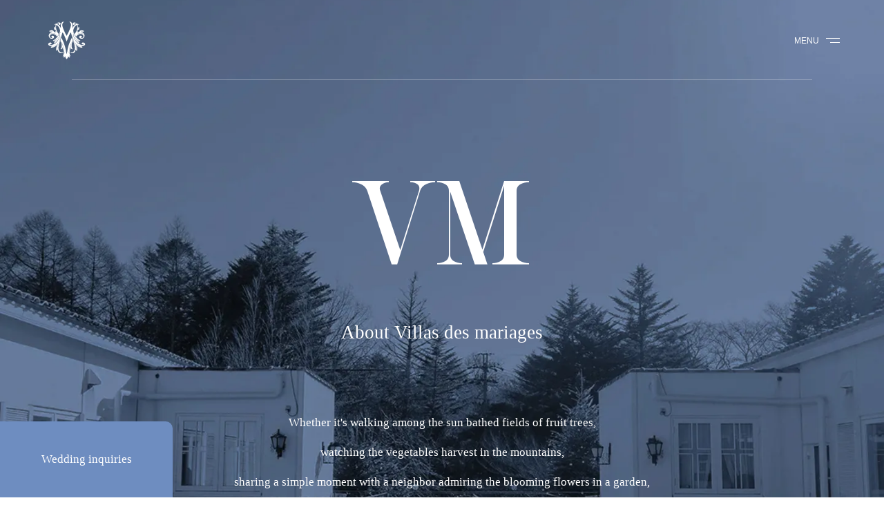

--- FILE ---
content_type: text/html; charset=UTF-8
request_url: https://villasdesmariages.com/en/about/
body_size: 11591
content:
<!DOCTYPE html>
<html lang="ja">
<head>
    <!-- Google Tag Manager -->
    <script>(function(w,d,s,l,i){w[l]=w[l]||[];w[l].push({'gtm.start':
    new Date().getTime(),event:'gtm.js'});var f=d.getElementsByTagName(s)[0],
    j=d.createElement(s),dl=l!='dataLayer'?'&l='+l:'';j.async=true;j.src=
    'https://www.googletagmanager.com/gtm.js?id='+i+dl;f.parentNode.insertBefore(j,f);
    })(window,document,'script','dataLayer','GTM-KDHK9KK');</script>
    <!-- End Google Tag Manager -->
    
    <meta charset="UTF-8">
    <title>Villas des mariages - About</title>
    <meta name="description" content="南フランスの街をイメージした結婚式場">
    <meta name="viewport" content="width=device-width, height=device-height, initial-scale=1">
    
    <link rel="apple-touch-icon" sizes="180x180" href="https://villasdesmariages.com/wp-content/themes/villas/apple-touch-icon.png">
    <link rel="icon" type="image/png" sizes="32x32" href="https://villasdesmariages.com/wp-content/themes/villas/favicon-32x32.png">
    <link rel="icon" type="image/png" sizes="16x16" href="https://villasdesmariages.com/wp-content/themes/villas/favicon-16x16.png">
    <link rel="manifest" href="https://villasdesmariages.com/wp-content/themes/villas/site.webmanifest">
    
    
    <style type="text/css">
        body, html, p {
            margin: 0;
            padding: 0;
            font-size: 13px;
            line-height: 2em;
            color: #161616;
            font-family: 'Noto Sans CJK JP', 'Noto Sans JP', sans-serif;
            font-weight: lighter;
                    }

        html {
            scroll-behavior: smooth;
        }
        body,html {
            overflow-x: hidden;
        }
        a {
            color: #161616;
            text-decoration: none;
        }
        .logo-txt {
            font-family: 'SaolDisplay', 'Times New Roman',serif;
            letter-spacing: 2px;
            text-transform: uppercase;
            color: #fff;
            width: 60px;
            filter: brightness(0) invert(1)
        }
        .black-nav .logo-txt, .black-nav #menu-pop {
            color: #0D4C82
        }
        .black-nav .logo-txt {
            filter: none
        }
        .nav-wrap {
            display: flex;
            justify-content: space-between;
            position: absolute;
            top: 0;
            z-index: 100;
            width: 100%;
            padding: 5%;
            align-items: center
        }
        .nav-wrap::before {
            content:'';
            width: 93%;
            height: 1px;
            background-color: #ffffff55;
            position: absolute;
            bottom: 0;
            left: 3.5%;
        }
        .black-nav .nav-wrap::before {
            background: #0d4c8240;
        }
        .fair-reserv{
            color: #fff;
            background: #6E8DC0;
            font-size: 1.1rem;
        }
        #menu-en-main-navigation-mobile, #menu-jp-main-navigation-mobile, #menu-jp-location-navigation {
            padding: 0;
            margin: 0;
        }
        #menu-pop {
            color: #fff;
            padding-right: 30px;
            font-size: 0.8rem;
            position: relative;
            line-height: 13px;
            height: 12px;
            display: inline-block; 
            z-index: 7;
        }
        #menu-pop:before {
            content: '';
            position: absolute;
            top: 2px;
            right: 0;
            width: 20px;
            height: 1px;
            background: #fff
        }
        #menu-pop:after {
            content: '';
            position: absolute;
            right: 0;
            height: 1px;
            width: 14px;
            bottom: 3px;
            background: #fff
        }
        #menu-pop:before, #menu-pop:after {
            transition: transform 0.2s ease-out;
        }
        .black-nav #menu-pop:before, .black-nav #menu-pop:after{
            background: #0D4C82;
        }
        .pc-nav {
            display: none;
        }
        .menu-overlay, .fair-overlay, .story-overlay {
            position: absolute;
            width: 0;
            height: 0;
            overflow: hidden;
        }
        .menu-open .menu-overlay, .fair-open .fair-overlay, .story-open .story-overlay {
            position: fixed;
            width: 100vw;
            height: 100vh;
        }
        .menu-open .nav-wrap::before {
            background: #00000055;
        }
        .menu-open .logo-txt, .menu-open #menu-pop {
            color: #0D4C82;
            filter: brightness(0) saturate(100%) invert(19%) sepia(47%) saturate(2497%) hue-rotate(187deg) brightness(102%) contrast(91%);
        }
        .menu-open #menu-pop:before, .menu-open #menu-pop:after {
            background: #0D4C82;
            width: 14px;
        }
        .menu-open #menu-pop:before {
            transform: rotateZ(45deg);
            top: 5px;
            right: 6px;
        }
        .menu-open #menu-pop:after {
            transform: rotateZ(-45deg);
            bottom: 6px;
            right: 6px;
        }
        .sp-nav {
            display: block;
        }
        .lang-edit {
            border: solid 1px #000;
            margin: 2rem auto 0;
            display: flex;
            justify-content: center;
            align-items: center;
            z-index: 2;
        }
        .black-nav .lang-edit {
            border-color: #6E8DC0;
            background: #6E8DC0;
        }
        .lang-wrap {
            width: 4rem;
            height: 2.5rem;
            display: flex;
            align-items: center;
            justify-content: center;
        }
        .black-nav .lang-wrap {
            color: #fff
        }
        @media (min-width:1025px) {
            body, html, p {
                font-size: 15px;
            }
            .pc-nav {
                display:block;
            }
            .nav-wrap > .pc-nav {
                display: flex;
                align-items: center
            }
            .lang-edit {
                width: 4rem;
                height: 2.5rem;
                font-size: 0.9rem;
                display: flex;
                justify-content: center;
                align-items: center;
                position: relative;
                cursor: pointer;
                border: solid 1px #ffffff55;
                transition: ease-out 0.4s;
            }
            .lang-wrap {
                color: #fff;
                transition: ease-out 0.4s;
            }
            .lang-edit:hover {
                background-color: #fff;
            }
            .lang-edit:hover .lang-wrap {
                color: #000
            }
            #menu-jp-main-navigation-pc, #menu-en-main-navigation-pc {
                margin: 0;
                padding: 0;
                list-style: none;
                display: inline-flex;
                min-width: 17vw;
                justify-content: flex-end;
            }
            .pc-nav nav {
                font-family: 'Avenir', 'Arial', sans-serif;
                letter-spacing: 2px;
                font-size: 0.9rem;
                text-align: right;
            }
            .nav-wrap {
                left: 0;
                padding: 45px 0;
                width: 93vw;
                left: 3.5vw;
            }
            .story-open .nav-wrap {
                position: fixed;
            }
            .logo-txt {
                font-size: 2rem;
                width: 65px;
            }
            .menu-item {
                margin: 0 0 0 30px;
                padding-bottom: 5px;
                line-height: 1;
                cursor: pointer
            }
            .menu-item > a {
                color: #fff;
            }
            .menu-item::before {
                width: 0;
            }
            .menu-item:hover::before {
                width: 100%
            }
            .fair-reserv{
                position: fixed;
                left: 0;
                bottom: 0;
                padding: 40px 50px;
            }
            .story-pop {
                font-size: 1.15rem;
                display: flex;
                align-items: center;
                padding-right: 20px;
                transition: ease-out 0.2s;
                color: #fff
            }
            .story-pop.round-close {
                padding-right: 0;
            }
            .icon {
                display: inline-flex;
                flex-wrap: wrap;
                width: 18px;
                padding-left: 8px;
                justify-content: space-between;
            }
            .black-nav .cube {
                border-color: #0D4C82;
                background: #0D4C82;
            }
            .cube {
                width: 3px;
                height: 3px;
                border: solid 1px #fff;
                background: #fff;
                margin: 1px;
                transition: ease-out 0.2s;
            }
            .story-pop:hover .cube {
                background: transparent;
            }
            .black-nav .story-pop, .black-nav .menu-item > a {
                color: #0D4C82;
            }
            footer .box-CTA .english-cta {
                text-orientation:initial
            }
            .small-kana {
                font-size: 0.5em;
                display: block;
                margin-top: 0.3rem;
            }
            .menu .small-kana {
                font-size: 0.7em
            }
        }
    </style>

    <meta name='robots' content='index, follow, max-image-preview:large, max-snippet:-1, max-video-preview:-1' />

	<!-- This site is optimized with the Yoast SEO plugin v26.7 - https://yoast.com/wordpress/plugins/seo/ -->
	<link rel="canonical" href="https://villasdesmariages.com/en/about/" />
	<meta property="og:locale" content="ja_JP" />
	<meta property="og:type" content="article" />
	<meta property="og:title" content="Villas des mariages - About" />
	<meta property="og:url" content="https://villasdesmariages.com/en/about/" />
	<meta property="og:site_name" content="Villas des mariages" />
	<meta property="article:modified_time" content="2022-11-04T03:38:44+00:00" />
	<meta name="twitter:card" content="summary_large_image" />
	<script type="application/ld+json" class="yoast-schema-graph">{"@context":"https://schema.org","@graph":[{"@type":"WebPage","@id":"https://villasdesmariages.com/en/about/","url":"https://villasdesmariages.com/en/about/","name":"Villas des mariages - About","isPartOf":{"@id":"https://villasdesmariages.com/#website"},"datePublished":"2022-11-04T02:10:41+00:00","dateModified":"2022-11-04T03:38:44+00:00","breadcrumb":{"@id":"https://villasdesmariages.com/en/about/#breadcrumb"},"inLanguage":"ja","potentialAction":[{"@type":"ReadAction","target":["https://villasdesmariages.com/en/about/"]}]},{"@type":"BreadcrumbList","@id":"https://villasdesmariages.com/en/about/#breadcrumb","itemListElement":[{"@type":"ListItem","position":1,"name":"Home","item":"https://villasdesmariages.com/"},{"@type":"ListItem","position":2,"name":"EN &#8211; Frontpage","item":"https://villasdesmariages.com/en/"},{"@type":"ListItem","position":3,"name":"EN &#8211; About"}]},{"@type":"WebSite","@id":"https://villasdesmariages.com/#website","url":"https://villasdesmariages.com/","name":"Villas des mariages","description":"南フランスの街をイメージした結婚式場","potentialAction":[{"@type":"SearchAction","target":{"@type":"EntryPoint","urlTemplate":"https://villasdesmariages.com/?s={search_term_string}"},"query-input":{"@type":"PropertyValueSpecification","valueRequired":true,"valueName":"search_term_string"}}],"inLanguage":"ja"}]}</script>
	<!-- / Yoast SEO plugin. -->


<link rel='dns-prefetch' href='//cdn.activity.smart-bdash.com' />
<link rel='dns-prefetch' href='//cdnjs.cloudflare.com' />
<link rel="alternate" title="oEmbed (JSON)" type="application/json+oembed" href="https://villasdesmariages.com/wp-json/oembed/1.0/embed?url=https%3A%2F%2Fvillasdesmariages.com%2Fen%2Fabout%2F" />
<link rel="alternate" title="oEmbed (XML)" type="text/xml+oembed" href="https://villasdesmariages.com/wp-json/oembed/1.0/embed?url=https%3A%2F%2Fvillasdesmariages.com%2Fen%2Fabout%2F&#038;format=xml" />
<style id='wp-img-auto-sizes-contain-inline-css' type='text/css'>
img:is([sizes=auto i],[sizes^="auto," i]){contain-intrinsic-size:3000px 1500px}
/*# sourceURL=wp-img-auto-sizes-contain-inline-css */
</style>
<style id='wp-emoji-styles-inline-css' type='text/css'>

	img.wp-smiley, img.emoji {
		display: inline !important;
		border: none !important;
		box-shadow: none !important;
		height: 1em !important;
		width: 1em !important;
		margin: 0 0.07em !important;
		vertical-align: -0.1em !important;
		background: none !important;
		padding: 0 !important;
	}
/*# sourceURL=wp-emoji-styles-inline-css */
</style>
<style id='wp-block-library-inline-css' type='text/css'>
:root{--wp-block-synced-color:#7a00df;--wp-block-synced-color--rgb:122,0,223;--wp-bound-block-color:var(--wp-block-synced-color);--wp-editor-canvas-background:#ddd;--wp-admin-theme-color:#007cba;--wp-admin-theme-color--rgb:0,124,186;--wp-admin-theme-color-darker-10:#006ba1;--wp-admin-theme-color-darker-10--rgb:0,107,160.5;--wp-admin-theme-color-darker-20:#005a87;--wp-admin-theme-color-darker-20--rgb:0,90,135;--wp-admin-border-width-focus:2px}@media (min-resolution:192dpi){:root{--wp-admin-border-width-focus:1.5px}}.wp-element-button{cursor:pointer}:root .has-very-light-gray-background-color{background-color:#eee}:root .has-very-dark-gray-background-color{background-color:#313131}:root .has-very-light-gray-color{color:#eee}:root .has-very-dark-gray-color{color:#313131}:root .has-vivid-green-cyan-to-vivid-cyan-blue-gradient-background{background:linear-gradient(135deg,#00d084,#0693e3)}:root .has-purple-crush-gradient-background{background:linear-gradient(135deg,#34e2e4,#4721fb 50%,#ab1dfe)}:root .has-hazy-dawn-gradient-background{background:linear-gradient(135deg,#faaca8,#dad0ec)}:root .has-subdued-olive-gradient-background{background:linear-gradient(135deg,#fafae1,#67a671)}:root .has-atomic-cream-gradient-background{background:linear-gradient(135deg,#fdd79a,#004a59)}:root .has-nightshade-gradient-background{background:linear-gradient(135deg,#330968,#31cdcf)}:root .has-midnight-gradient-background{background:linear-gradient(135deg,#020381,#2874fc)}:root{--wp--preset--font-size--normal:16px;--wp--preset--font-size--huge:42px}.has-regular-font-size{font-size:1em}.has-larger-font-size{font-size:2.625em}.has-normal-font-size{font-size:var(--wp--preset--font-size--normal)}.has-huge-font-size{font-size:var(--wp--preset--font-size--huge)}.has-text-align-center{text-align:center}.has-text-align-left{text-align:left}.has-text-align-right{text-align:right}.has-fit-text{white-space:nowrap!important}#end-resizable-editor-section{display:none}.aligncenter{clear:both}.items-justified-left{justify-content:flex-start}.items-justified-center{justify-content:center}.items-justified-right{justify-content:flex-end}.items-justified-space-between{justify-content:space-between}.screen-reader-text{border:0;clip-path:inset(50%);height:1px;margin:-1px;overflow:hidden;padding:0;position:absolute;width:1px;word-wrap:normal!important}.screen-reader-text:focus{background-color:#ddd;clip-path:none;color:#444;display:block;font-size:1em;height:auto;left:5px;line-height:normal;padding:15px 23px 14px;text-decoration:none;top:5px;width:auto;z-index:100000}html :where(.has-border-color){border-style:solid}html :where([style*=border-top-color]){border-top-style:solid}html :where([style*=border-right-color]){border-right-style:solid}html :where([style*=border-bottom-color]){border-bottom-style:solid}html :where([style*=border-left-color]){border-left-style:solid}html :where([style*=border-width]){border-style:solid}html :where([style*=border-top-width]){border-top-style:solid}html :where([style*=border-right-width]){border-right-style:solid}html :where([style*=border-bottom-width]){border-bottom-style:solid}html :where([style*=border-left-width]){border-left-style:solid}html :where(img[class*=wp-image-]){height:auto;max-width:100%}:where(figure){margin:0 0 1em}html :where(.is-position-sticky){--wp-admin--admin-bar--position-offset:var(--wp-admin--admin-bar--height,0px)}@media screen and (max-width:600px){html :where(.is-position-sticky){--wp-admin--admin-bar--position-offset:0px}}

/*# sourceURL=wp-block-library-inline-css */
</style><style id='global-styles-inline-css' type='text/css'>
:root{--wp--preset--aspect-ratio--square: 1;--wp--preset--aspect-ratio--4-3: 4/3;--wp--preset--aspect-ratio--3-4: 3/4;--wp--preset--aspect-ratio--3-2: 3/2;--wp--preset--aspect-ratio--2-3: 2/3;--wp--preset--aspect-ratio--16-9: 16/9;--wp--preset--aspect-ratio--9-16: 9/16;--wp--preset--color--black: #000000;--wp--preset--color--cyan-bluish-gray: #abb8c3;--wp--preset--color--white: #ffffff;--wp--preset--color--pale-pink: #f78da7;--wp--preset--color--vivid-red: #cf2e2e;--wp--preset--color--luminous-vivid-orange: #ff6900;--wp--preset--color--luminous-vivid-amber: #fcb900;--wp--preset--color--light-green-cyan: #7bdcb5;--wp--preset--color--vivid-green-cyan: #00d084;--wp--preset--color--pale-cyan-blue: #8ed1fc;--wp--preset--color--vivid-cyan-blue: #0693e3;--wp--preset--color--vivid-purple: #9b51e0;--wp--preset--gradient--vivid-cyan-blue-to-vivid-purple: linear-gradient(135deg,rgb(6,147,227) 0%,rgb(155,81,224) 100%);--wp--preset--gradient--light-green-cyan-to-vivid-green-cyan: linear-gradient(135deg,rgb(122,220,180) 0%,rgb(0,208,130) 100%);--wp--preset--gradient--luminous-vivid-amber-to-luminous-vivid-orange: linear-gradient(135deg,rgb(252,185,0) 0%,rgb(255,105,0) 100%);--wp--preset--gradient--luminous-vivid-orange-to-vivid-red: linear-gradient(135deg,rgb(255,105,0) 0%,rgb(207,46,46) 100%);--wp--preset--gradient--very-light-gray-to-cyan-bluish-gray: linear-gradient(135deg,rgb(238,238,238) 0%,rgb(169,184,195) 100%);--wp--preset--gradient--cool-to-warm-spectrum: linear-gradient(135deg,rgb(74,234,220) 0%,rgb(151,120,209) 20%,rgb(207,42,186) 40%,rgb(238,44,130) 60%,rgb(251,105,98) 80%,rgb(254,248,76) 100%);--wp--preset--gradient--blush-light-purple: linear-gradient(135deg,rgb(255,206,236) 0%,rgb(152,150,240) 100%);--wp--preset--gradient--blush-bordeaux: linear-gradient(135deg,rgb(254,205,165) 0%,rgb(254,45,45) 50%,rgb(107,0,62) 100%);--wp--preset--gradient--luminous-dusk: linear-gradient(135deg,rgb(255,203,112) 0%,rgb(199,81,192) 50%,rgb(65,88,208) 100%);--wp--preset--gradient--pale-ocean: linear-gradient(135deg,rgb(255,245,203) 0%,rgb(182,227,212) 50%,rgb(51,167,181) 100%);--wp--preset--gradient--electric-grass: linear-gradient(135deg,rgb(202,248,128) 0%,rgb(113,206,126) 100%);--wp--preset--gradient--midnight: linear-gradient(135deg,rgb(2,3,129) 0%,rgb(40,116,252) 100%);--wp--preset--font-size--small: 13px;--wp--preset--font-size--medium: 20px;--wp--preset--font-size--large: 36px;--wp--preset--font-size--x-large: 42px;--wp--preset--spacing--20: 0.44rem;--wp--preset--spacing--30: 0.67rem;--wp--preset--spacing--40: 1rem;--wp--preset--spacing--50: 1.5rem;--wp--preset--spacing--60: 2.25rem;--wp--preset--spacing--70: 3.38rem;--wp--preset--spacing--80: 5.06rem;--wp--preset--shadow--natural: 6px 6px 9px rgba(0, 0, 0, 0.2);--wp--preset--shadow--deep: 12px 12px 50px rgba(0, 0, 0, 0.4);--wp--preset--shadow--sharp: 6px 6px 0px rgba(0, 0, 0, 0.2);--wp--preset--shadow--outlined: 6px 6px 0px -3px rgb(255, 255, 255), 6px 6px rgb(0, 0, 0);--wp--preset--shadow--crisp: 6px 6px 0px rgb(0, 0, 0);}:where(.is-layout-flex){gap: 0.5em;}:where(.is-layout-grid){gap: 0.5em;}body .is-layout-flex{display: flex;}.is-layout-flex{flex-wrap: wrap;align-items: center;}.is-layout-flex > :is(*, div){margin: 0;}body .is-layout-grid{display: grid;}.is-layout-grid > :is(*, div){margin: 0;}:where(.wp-block-columns.is-layout-flex){gap: 2em;}:where(.wp-block-columns.is-layout-grid){gap: 2em;}:where(.wp-block-post-template.is-layout-flex){gap: 1.25em;}:where(.wp-block-post-template.is-layout-grid){gap: 1.25em;}.has-black-color{color: var(--wp--preset--color--black) !important;}.has-cyan-bluish-gray-color{color: var(--wp--preset--color--cyan-bluish-gray) !important;}.has-white-color{color: var(--wp--preset--color--white) !important;}.has-pale-pink-color{color: var(--wp--preset--color--pale-pink) !important;}.has-vivid-red-color{color: var(--wp--preset--color--vivid-red) !important;}.has-luminous-vivid-orange-color{color: var(--wp--preset--color--luminous-vivid-orange) !important;}.has-luminous-vivid-amber-color{color: var(--wp--preset--color--luminous-vivid-amber) !important;}.has-light-green-cyan-color{color: var(--wp--preset--color--light-green-cyan) !important;}.has-vivid-green-cyan-color{color: var(--wp--preset--color--vivid-green-cyan) !important;}.has-pale-cyan-blue-color{color: var(--wp--preset--color--pale-cyan-blue) !important;}.has-vivid-cyan-blue-color{color: var(--wp--preset--color--vivid-cyan-blue) !important;}.has-vivid-purple-color{color: var(--wp--preset--color--vivid-purple) !important;}.has-black-background-color{background-color: var(--wp--preset--color--black) !important;}.has-cyan-bluish-gray-background-color{background-color: var(--wp--preset--color--cyan-bluish-gray) !important;}.has-white-background-color{background-color: var(--wp--preset--color--white) !important;}.has-pale-pink-background-color{background-color: var(--wp--preset--color--pale-pink) !important;}.has-vivid-red-background-color{background-color: var(--wp--preset--color--vivid-red) !important;}.has-luminous-vivid-orange-background-color{background-color: var(--wp--preset--color--luminous-vivid-orange) !important;}.has-luminous-vivid-amber-background-color{background-color: var(--wp--preset--color--luminous-vivid-amber) !important;}.has-light-green-cyan-background-color{background-color: var(--wp--preset--color--light-green-cyan) !important;}.has-vivid-green-cyan-background-color{background-color: var(--wp--preset--color--vivid-green-cyan) !important;}.has-pale-cyan-blue-background-color{background-color: var(--wp--preset--color--pale-cyan-blue) !important;}.has-vivid-cyan-blue-background-color{background-color: var(--wp--preset--color--vivid-cyan-blue) !important;}.has-vivid-purple-background-color{background-color: var(--wp--preset--color--vivid-purple) !important;}.has-black-border-color{border-color: var(--wp--preset--color--black) !important;}.has-cyan-bluish-gray-border-color{border-color: var(--wp--preset--color--cyan-bluish-gray) !important;}.has-white-border-color{border-color: var(--wp--preset--color--white) !important;}.has-pale-pink-border-color{border-color: var(--wp--preset--color--pale-pink) !important;}.has-vivid-red-border-color{border-color: var(--wp--preset--color--vivid-red) !important;}.has-luminous-vivid-orange-border-color{border-color: var(--wp--preset--color--luminous-vivid-orange) !important;}.has-luminous-vivid-amber-border-color{border-color: var(--wp--preset--color--luminous-vivid-amber) !important;}.has-light-green-cyan-border-color{border-color: var(--wp--preset--color--light-green-cyan) !important;}.has-vivid-green-cyan-border-color{border-color: var(--wp--preset--color--vivid-green-cyan) !important;}.has-pale-cyan-blue-border-color{border-color: var(--wp--preset--color--pale-cyan-blue) !important;}.has-vivid-cyan-blue-border-color{border-color: var(--wp--preset--color--vivid-cyan-blue) !important;}.has-vivid-purple-border-color{border-color: var(--wp--preset--color--vivid-purple) !important;}.has-vivid-cyan-blue-to-vivid-purple-gradient-background{background: var(--wp--preset--gradient--vivid-cyan-blue-to-vivid-purple) !important;}.has-light-green-cyan-to-vivid-green-cyan-gradient-background{background: var(--wp--preset--gradient--light-green-cyan-to-vivid-green-cyan) !important;}.has-luminous-vivid-amber-to-luminous-vivid-orange-gradient-background{background: var(--wp--preset--gradient--luminous-vivid-amber-to-luminous-vivid-orange) !important;}.has-luminous-vivid-orange-to-vivid-red-gradient-background{background: var(--wp--preset--gradient--luminous-vivid-orange-to-vivid-red) !important;}.has-very-light-gray-to-cyan-bluish-gray-gradient-background{background: var(--wp--preset--gradient--very-light-gray-to-cyan-bluish-gray) !important;}.has-cool-to-warm-spectrum-gradient-background{background: var(--wp--preset--gradient--cool-to-warm-spectrum) !important;}.has-blush-light-purple-gradient-background{background: var(--wp--preset--gradient--blush-light-purple) !important;}.has-blush-bordeaux-gradient-background{background: var(--wp--preset--gradient--blush-bordeaux) !important;}.has-luminous-dusk-gradient-background{background: var(--wp--preset--gradient--luminous-dusk) !important;}.has-pale-ocean-gradient-background{background: var(--wp--preset--gradient--pale-ocean) !important;}.has-electric-grass-gradient-background{background: var(--wp--preset--gradient--electric-grass) !important;}.has-midnight-gradient-background{background: var(--wp--preset--gradient--midnight) !important;}.has-small-font-size{font-size: var(--wp--preset--font-size--small) !important;}.has-medium-font-size{font-size: var(--wp--preset--font-size--medium) !important;}.has-large-font-size{font-size: var(--wp--preset--font-size--large) !important;}.has-x-large-font-size{font-size: var(--wp--preset--font-size--x-large) !important;}
/*# sourceURL=global-styles-inline-css */
</style>

<style id='classic-theme-styles-inline-css' type='text/css'>
/*! This file is auto-generated */
.wp-block-button__link{color:#fff;background-color:#32373c;border-radius:9999px;box-shadow:none;text-decoration:none;padding:calc(.667em + 2px) calc(1.333em + 2px);font-size:1.125em}.wp-block-file__button{background:#32373c;color:#fff;text-decoration:none}
/*# sourceURL=/wp-includes/css/classic-themes.min.css */
</style>
<link rel='stylesheet' id='popb_admin_top_menu_styles_csm' href='https://villasdesmariages.com/wp-content/plugins/page-builder-add/styles/admin-csm-menu-styles.css?ver=6.9' media='all' onload="this.media='all'; this.onload=null;" /><link rel='stylesheet' id='main' href='https://villasdesmariages.com/wp-content/themes/villas/css/main.css?ver=6.9' media='all' onload="this.media='all'; this.onload=null;" /><script type="text/javascript" src="https://villasdesmariages.com/wp-includes/js/jquery/jquery.min.js?ver=3.7.1" id="jquery-core-js"></script>
<script type="text/javascript" src="https://villasdesmariages.com/wp-includes/js/jquery/jquery-migrate.min.js?ver=3.4.1" id="jquery-migrate-js"></script>
<script type="text/javascript" src="https://villasdesmariages.com/wp-content/themes/villas/js/lazysizes.min.js?ver=6.9" id="lazyload-js"></script>
<script type="text/javascript" src="https://villasdesmariages.com/wp-content/themes/villas/js/modernizr.js?ver=6.9" id="modernizr-js"></script>
<link rel="https://api.w.org/" href="https://villasdesmariages.com/wp-json/" /><link rel="alternate" title="JSON" type="application/json" href="https://villasdesmariages.com/wp-json/wp/v2/pages/2400" /><link rel="EditURI" type="application/rsd+xml" title="RSD" href="https://villasdesmariages.com/xmlrpc.php?rsd" />
<meta name="generator" content="WordPress 6.9" />
<link rel='shortlink' href='https://villasdesmariages.com/?p=2400' />
            <style type="text/css">
                #hero-img {
                    padding-top: calc(10vh + 70px);
                    padding-bottom: 15vh;
                    background-size: cover;
                    background-position: center;
                    color: #fff;
                    position: relative
                }
                .webp #hero-img {
                    background-image: url(https://villasdesmariages.com/wp-content/themes/villas/img/about/hero-img.webp);
                }
                .no-webp #hero-img {
                    background-image: url(https://villasdesmariages.com/wp-content/themes/villas/img/about/hero-img.jpg);
                }
                .bigger {
                    font-size: 10.5rem;
                    line-height: 1em;
                    margin: 0;
                }
                .intro-txt {
                    width: 90%;
                    margin: 0 auto;
                    color: #fff;
                    text-align: center;
                    line-height: 2.5em;
                }
                .bigger, .intro-txt {
                    position: relative;
                    z-index: 1;
                }
                .sub-ttl {
                    font-size: 1.25rem;
                    margin: 20px auto 75px;
                    font-weight: normal;
                }

                @media (min-width: 1025px){
                    #hero-img {
                        padding: 20vw 0 15vw;
                    }
                    .bigger {
                        font-size: 13.5vw;
                    }
                    .intro-txt {
                        font-size: 1.15rem
                    }
                    .sub-ttl {
                        font-size: 1.8rem;
                    }
                }
            </style>
        </head>
<body class="wp-singular page-template page-template-en page-template-en_about page-template-enen_about-php page page-id-2400 page-child parent-pageid-2398 wp-theme-villas">
    <!-- Google Tag Manager (noscript) -->
    <noscript><iframe src="https://www.googletagmanager.com/ns.html?id=GTM-KDHK9KK"
    height="0" width="0" style="display:none;visibility:hidden"></iframe></noscript>
    <!-- End Google Tag Manager (noscript) -->

            <header class="nav-wrap" role="navigation">
            <a href="/en/" class="logo-txt no-select"><img src="https://villasdesmariages.com/wp-content/themes/villas/img/misc/logo-color.svg"></a>

                                    <div class="sp-nav">
                <a href="javascript:;" id="menu-pop">MENU</a>
            </div>
            <div class="menu-overlay">

                <nav class="main-nav"><ul id="menu-en-main-navigation-mobile" class="menu"><li id="menu-item-2942" class="menu-item-2 sans-serif menu-item menu-item-type-post_type menu-item-object-page menu-item-2942"><a href="https://villasdesmariages.com/en/facility/">VENUE STYLE</a></li>
<li id="menu-item-2940" class="menu-item-2 sans-serif menu-item menu-item-type-post_type menu-item-object-page menu-item-2940"><a href="https://villasdesmariages.com/en/food/">GASTRONOMY</a></li>
<li id="menu-item-2943" class="menu-item-2 sans-serif menu-item menu-item-type-post_type menu-item-object-page menu-item-2943"><a href="https://villasdesmariages.com/en/hospitality/">HOSPITALITY</a></li>
<li id="menu-item-2941" class="menu-item-2 sans-serif menu-item menu-item-type-post_type menu-item-object-page menu-item-2941"><a href="https://villasdesmariages.com/en/beauty/">BRIDES BEAUTY</a></li>
<li id="menu-item-2944" class="menu-item-2 sans-serif menu-item menu-item-type-post_type menu-item-object-page menu-item-2944"><a href="https://villasdesmariages.com/en/your-story/">BEYOND WEDDINGS</a></li>
<li id="menu-item-2427" class="menu-item-2 sans-serif menu-item menu-item-type-post_type menu-item-object-page menu-item-2427"><a href="https://villasdesmariages.com/en/location/">ALL VENUES</a></li>
<li id="menu-item-2886" class="menu-item-2 sans-serif fair-pop menu-item menu-item-type-post_type menu-item-object-page menu-item-2886"><a href="https://villasdesmariages.com/en/contact/">INQUIRIES</a></li>
</ul></nav>
                <div class="sub-nav">
                    <div class="lang-edit">
                        <a href="/"class="lang-wrap">JP</a>
                    </div>
                </div>
            </div>

            <div class="fair-overlay">
                <div class="with-close-wrap">
                    <div class="fair-wrap">
                        <div class="pop-nav">
                            <a href="/" class="logo-txt no-select"><img src="https://villasdesmariages.com/wp-content/themes/villas/img/misc/logo-color.svg"></a>
                            <a class="fair-pop" href="javascript:;">CLOSE</a>
                        </div>

                        <nav class="main-nav">
                            <a class="menu-item-2 sans-serif" href="#"></a>
                        </nav>
                        <h2 class="nav-ttl">Choose your contact location</h2>
                        <ul class="fair-menu sub-nav">
                            <li>
                                <a class="fair-menu-img mincho" href="/en/contact/">
                                    <picture>
                                        <source data-srcset="https://villasdesmariages.com/wp-content/themes/villas/img/location/koshigaya.webp" type="image/webp">
                                        <img class="lazyload store-img" data-src="https://villasdesmariages.com/wp-content/themes/villas/img/location/koshigaya.jpg" alt="ヴィラデマリアージュ">
                                    </picture>
                                    <span>Koshigaya</span>
                                </a>
                            </li>
                            <li>
                                <a class="fair-menu-img mincho" href="/en/contact/">
                                    <picture>
                                        <source data-srcset="https://villasdesmariages.com/wp-content/themes/villas/img/location/saitama.webp" type="image/webp">
                                        <img class="lazyload store-img" data-src="https://villasdesmariages.com/wp-content/themes/villas/img/location/saitama.jpg" alt="ヴィラデマリアージュ">
                                    </picture>
                                    <span>Saitama</span>
                                </a>
                            </li>
                            <li>
                                <a class="fair-menu-img mincho" href="/en/contact/">
                                    <picture>
                                        <source data-srcset="https://villasdesmariages.com/wp-content/themes/villas/img/location/utsunomiya.webp" type="image/webp">
                                        <img class="lazyload store-img" data-src="https://villasdesmariages.com/wp-content/themes/villas/img/location/utsunomiya.jpg" alt="ヴィラデマリアージュ">
                                    </picture>
                                    <span>Utsunomiya</span>
                                </a>
                            </li>
                            <li>
                                <a class="fair-menu-img mincho" href="/en/contact/">
                                    <picture>
                                        <source data-srcset="https://villasdesmariages.com/wp-content/themes/villas/img/location/karuizawa.webp" type="image/webp">
                                        <img class="lazyload store-img" data-src="https://villasdesmariages.com/wp-content/themes/villas/img/location/karuizawa.jpg" alt="ヴィラデマリアージュ">
                                    </picture>
                                    <span>Karuizawa</span>
                                </a>
                            </li>
                            
                            <li>
                                <a class="fair-menu-img mincho" href="/en/contact/">
                                    <picture>
                                        <source data-srcset="https://villasdesmariages.com/wp-content/themes/villas/img/location/matsumoto.webp" type="image/webp">
                                        <img class="lazyload store-img" data-src="https://villasdesmariages.com/wp-content/themes/villas/img/location/matsumoto.jpg" alt="ヴィラデマリアージュ">
                                    </picture>
                                    <span>Matsumoto</span>
                                </a>
                            </li>
                            <li>
                                <a class="fair-menu-img mincho" href="/en/contact/">
                                    <picture>
                                        <source data-srcset="https://villasdesmariages.com/wp-content/themes/villas/img/location/nagano.webp" type="image/webp">
                                        <img class="lazyload store-img" data-src="https://villasdesmariages.com/wp-content/themes/villas/img/location/nagano.jpg" alt="ヴィラデマリアージュ">
                                    </picture>
                                    <span>Nagano</span>
                                </a>
                            </li>
                            <li>
                                <a class="fair-menu-img mincho" href="/en/contact/">
                                    <picture>
                                        <source data-srcset="https://villasdesmariages.com/wp-content/themes/villas/img/location/takasaki.webp" type="image/webp">
                                        <img class="lazyload store-img" data-src="https://villasdesmariages.com/wp-content/themes/villas/img/location/takasaki.jpg" alt="ヴィラデマリアージュ">
                                    </picture>
                                    <span>Takasaki</span>
                                </a>
                            </li>
                            <li>
                                <a class="fair-menu-img mincho" href="/en/contact/">
                                    <picture>
                                        <source data-srcset="https://villasdesmariages.com/wp-content/themes/villas/img/location/ota.webp" type="image/webp">
                                        <img class="lazyload store-img" data-src="https://villasdesmariages.com/wp-content/themes/villas/img/location/ota.jpg" alt="ヴィラデマリアージュ">
                                    </picture>
                                    <span>Ota</span>
                                </a>
                            </li>
                            <li>
                                <a class="fair-menu-img mincho" href="/en/contact/">
                                    <picture>
                                        <source data-srcset="https://villasdesmariages.com/wp-content/themes/villas/img/location/tama.webp" type="image/webp">
                                        <img class="lazyload store-img" data-src="https://villasdesmariages.com/wp-content/themes/villas/img/location/tama.jpg" alt="ヴィラデマリアージュ">
                                    </picture>
                                    <span>Tama</span>
                                </a>
                            </li>
                            <li>
                                <a class="fair-menu-img mincho" href="/en/contact/">
                                    <picture>
                                        <source data-srcset="https://villasdesmariages.com/wp-content/themes/villas/img/location/isesaki.webp" type="image/webp">
                                        <img class="lazyload store-img" data-src="https://villasdesmariages.com/wp-content/themes/villas/img/location/isesaki.jpg" alt="ヴィラデマリアージュ">
                                    </picture>
                                    <span>Isesaki</span>
                                </a>
                            </li>
                        </ul>
                    </div>
                
                    <a class="fair-pop round-close" href="javascript:;"></a>
                </div>
            </div>

            <a href="/en/contact/" class="fair-reserv mincho pc-nav">Wedding inquiries</a>
        </header>
    

    <main>
        <section id="hero-img">
            <h1 class="bigger no-select">VM</h1>
            <h2 class="sub-ttl intro-txt mincho">About Villas des mariages</h2>

            <p class="intro-txt mincho">            
            Whether it's walking among the sun bathed fields of fruit trees,<br>
            watching the vegetables harvest in the mountains,<br>
            sharing a simple moment with a neighbor admiring the blooming flowers in a garden,<br>
            or just sipping a chilled rosé on a sunset beach,<br>
            Provence, in the south of France, has a unique charm to it.<br><br>

            The provence region has a rich terroir nurturing its fields with flavorful, minerally rich vegetables and<br>
            diverse, colorful flowers to decorate its villages.<br><br>
            
            Here as well, in this small town of love bathed by the sun and happiness,<br>
            you can feel the vineyards and olive groves of Provence.<br><br>
            
            Villas des mariages is where people who like to share and laugh gather. <br>
            It is where a new chapter of your life begins.<br>
            Welcome to Villas des mariages.
            </p>
        </section>

        <section id="main-store">
            <h1 class="sec-category">VILLAS DES MARIAGES</h1>
            <p class="intro-txt">Discover the colorful stories of our villas.<br>
                From our rose gardens and bustling town squares,<br>
                to the olive trees and herb gardens cultivated inside the villas,<br>
                to our mineral cuisine, pairing local terroir with modern provencal gastronomy,<br>
                we wish you a wonderful wedding filled with joy and smiles. 
            </p>
                    <ul class="link-list">
            <li class="link-item">
                <a href="/en/location/matsumoto">
                    <picture>
                        <source data-srcset="https://villasdesmariages.com/wp-content/themes/villas/img/location/matsumoto.webp" type="image/webp">
                        <img class="lazyload venue-img" data-src="https://villasdesmariages.com/wp-content/themes/villas/img/location/matsumoto.jpg" alt="ヴィラデマリアージュ">
                    </picture>
                    <h3 class="link-catch">
                        Matsumoto
                        <span class="venue-ttl">Spend a relaxing moment in your private patio at the base of a mountain.</span>
                    </h3>
                    <p class="sans-serif small-cta dash">VIEW VENUE<img src="https://villasdesmariages.com/wp-content/themes/villas/img/misc/link-arrow.svg" style="width: 20px"></p>
                </a>
            </li>

            <li class="link-item">
                <a href="/en/location/nagano">
                    <picture>
                        <source data-srcset="https://villasdesmariages.com/wp-content/themes/villas/img/location/nagano.webp" type="image/webp">
                        <img class="lazyload venue-img" data-src="https://villasdesmariages.com/wp-content/themes/villas/img/location/nagano.jpg" alt="ヴィラデマリアージュ">
                    </picture>
                    <h3 class="link-catch">
                        Nagano
                        <span class="venue-ttl">A blessed private mansion in the famous Nagano prefecture</span>
                    </h3>
                    <p class="sans-serif small-cta dash">VIEW VENUE<img src="https://villasdesmariages.com/wp-content/themes/villas/img/misc/link-arrow.svg" style="width: 20px"></p>
                </a>
            </li>

            <li class="link-item">
                <a href="/en/location/utsunomiya">
                    <picture>
                        <source data-srcset="https://villasdesmariages.com/wp-content/themes/villas/img/location/utsunomiya.webp" type="image/webp">
                        <img class="lazyload venue-img" data-src="https://villasdesmariages.com/wp-content/themes/villas/img/location/utsunomiya.jpg" alt="ヴィラデマリアージュ">
                    </picture>
                    <h3 class="link-catch">
                        Utsunomiya
                        <span class="venue-ttl">A seasonal town lullabied by its two chapels carillon bells.</span>
                    </h3>
                    <p class="sans-serif small-cta dash">VIEW VENUE<img src="https://villasdesmariages.com/wp-content/themes/villas/img/misc/link-arrow.svg" style="width: 20px"></p>
                </a>
            </li>
            
            <li class="link-item">
                <a href="/en/location/takasaki">
                    <picture>
                        <source data-srcset="https://villasdesmariages.com/wp-content/themes/villas/img/location/takasaki.webp" type="image/webp">
                        <img class="lazyload venue-img" data-src="https://villasdesmariages.com/wp-content/themes/villas/img/location/takasaki.jpg" alt="ヴィラデマリアージュ">
                    </picture>
                    <h3 class="link-catch">
                        Takasaki
                        <span class="venue-ttl">Blessed moments in an outstanding location and chapel</span>
                    </h3>
                    <p class="sans-serif small-cta dash">VIEW VENUE<img src="https://villasdesmariages.com/wp-content/themes/villas/img/misc/link-arrow.svg" style="width: 20px"></p>
                </a>
            </li>

            <li class="link-item">
                <a href="/en/location/ota">
                    <picture>
                        <source data-srcset="https://villasdesmariages.com/wp-content/themes/villas/img/location/ota.webp" type="image/webp">
                        <img class="lazyload venue-img" data-src="https://villasdesmariages.com/wp-content/themes/villas/img/location/ota.jpg" alt="ヴィラデマリアージュ">
                    </picture>
                    <h3 class="link-catch">
                        Ota
                        <span class="venue-ttl">Spend a leisurely day in the streets of this provençal town</span>
                    </h3>
                    <p class="sans-serif small-cta dash">VIEW VENUE<img src="https://villasdesmariages.com/wp-content/themes/villas/img/misc/link-arrow.svg" style="width: 20px"></p>
                </a>
            </li>


        </ul>
    </section>

    <section id="sub-store">
        </section>

    </main>


<div class="ugly-btn-wrap pc-none a">
    <a href="https://lin.ee/sYcTqhU" target="_blank"><img class="sns-icon line-icon" src="https://villasdesmariages.com/wp-content/themes/villas/img/misc/line.svg" alt="LINE">からご相談</a>
    </div>
    <footer id="footer-el">
        <div class="footer-wrap">
            <div class="footer-top">
                <a href="/" class="logo">
                    <img src="https://villasdesmariages.com/wp-content/themes/villas/img/misc/hero-logo.svg" alt="ヴィラデマリアージ">
                </a>

                <div class="foot-nav-wrap">
                    <nav class="foot-nav"><ul id="menu-en-footer-main-navigation" class="menu"><li id="menu-item-2424" class="foot-link sans-serif menu-item menu-item-type-post_type menu-item-object-page menu-item-2424"><a href="https://villasdesmariages.com/en/facility/">VENUES STYLE</a></li>
<li id="menu-item-2423" class="foot-link sans-serif menu-item menu-item-type-post_type menu-item-object-page menu-item-2423"><a href="https://villasdesmariages.com/en/hospitality/">HOSPITALITY</a></li>
<li id="menu-item-2939" class="foot-link sans-serif menu-item menu-item-type-post_type menu-item-object-page menu-item-2939"><a href="https://villasdesmariages.com/en/food/">GASTRONOMY</a></li>
<li id="menu-item-2422" class="foot-link sans-serif menu-item menu-item-type-post_type menu-item-object-page menu-item-2422"><a href="https://villasdesmariages.com/en/beauty/">BRIDES BEAUTY</a></li>
<li id="menu-item-2421" class="foot-link sans-serif menu-item menu-item-type-post_type menu-item-object-page menu-item-2421"><a href="https://villasdesmariages.com/en/your-story/">BEYOND WEDDING</a></li>
</ul></nav>                    <nav class="foot-nav"><ul id="menu-en-footer-sub-navigation" class="menu"><li id="menu-item-2418" class="foot-link sans-serif menu-item menu-item-type-post_type menu-item-object-page current-menu-item page_item page-item-2400 current_page_item menu-item-2418"><a href="https://villasdesmariages.com/en/about/" aria-current="page">ABOUT US</a></li>
<li id="menu-item-2419" class="foot-link sans-serif menu-item menu-item-type-post_type menu-item-object-page menu-item-2419"><a href="https://villasdesmariages.com/en/location/">ALL VENUES</a></li>
</ul></nav>                </div>

                <a href="/en/contact/" class="box-CTA">
                    <img src="https://villasdesmariages.com/wp-content/themes/villas/img/misc/link-arrow.svg">
                    <span class="mincho english-cta">CONTACT</span>
                </a>
            </div>

            <div class="footer-mid">
                
                <a class="partner-logo" href="https://maison-premiere.tokyo" target="_blank">
                    <img class="lazyload" src="https://villasdesmariages.com/wp-content/themes/villas/img/misc/premiere.svg" alt="プルミエール">
                </a>
                <a class="partner-logo" href="https://eneko.tokyo" target="_blank">
                    <img class="lazyload" src="https://villasdesmariages.com/wp-content/themes/villas/img/misc/eneko.svg" alt="エネコ">
                </a>
                <a class="partner-logo" href="https://angelo-court-tokyo.com" target="_blank">
                    <img class="lazyload" src="https://villasdesmariages.com/wp-content/themes/villas/img/misc/angelo.svg" alt="アンジェロコート">
                </a>
                <a class="partner-logo" href="https://maison-hermitage.com" target="_blank">
                    <img class="lazyload" src="https://villasdesmariages.com/wp-content/themes/villas/img/misc/hermitage.svg" alt="エルミタージュ">
                </a>
                <a class="partner-logo" href="https://maison-de-blanche.tokyo" target="_blank">
                    <img class="lazyload" src="https://villasdesmariages.com/wp-content/themes/villas/img/misc/blanche.svg" alt="ブランシュ">
                </a>
                <a class="partner-logo" href="https://prior-online.com" target="_blank">
                    <img class="lazyload" src="https://villasdesmariages.com/wp-content/themes/villas/img/misc/prior-online.svg" alt="プリオオンライン">
                </a>
            </div>

            <div class="footer-bot">
                <p class="copyright sans-serif">&#169; PRIOR HOLDINGS. All rights reserved. 2026</p>

                <div class="privacy-link">
                    <a href="/privacy">Privacy policy</a>
                    <a href="https://prior.co.jp" target="_blank">Company information</a>
                    <a href="https://prior.co.jp/recruit" target="_blank">Recruitment</a>
                </div>

                <div class="sns-link sans-serif">
                    <span class="pc-nav">FOLLOW US</span>
                    <a href="https://www.instagram.com/villas_des_mariages/" target="_blank"><img class="sns-icon" src="https://villasdesmariages.com/wp-content/themes/villas/img/misc/instagram.svg" alt="Instagram"></a>
                    <a href="https://www.youtube.com/channel/UCNV-HFGT4zdR5ciyGMkUg8g" target="_blank"><img class="sns-icon" src="https://villasdesmariages.com/wp-content/themes/villas/img/misc/youtube.svg" alt="Youtube"></a>
                    <a href="https://lin.ee/sYcTqhU" target="_blank"><img class="sns-icon line-icon" src="https://villasdesmariages.com/wp-content/themes/villas/img/misc/line.svg" alt="LINE"></a>
                </div>

                <a class="to-top sans-serif pc-nav" href="javascript:topFunction();"><span>TO TOP</span><img src="https://villasdesmariages.com/wp-content/themes/villas/img/misc/link-arrow.svg"></a>
            </div>
        </div>
    </footer>

    <script>
        function topFunction() {
            document.body.scrollTop = 0; // For Safari
            document.documentElement.scrollTop = 0; // For Chrome, Firefox, IE and Opera
        }
    </script>
        
    <script type="speculationrules">
{"prefetch":[{"source":"document","where":{"and":[{"href_matches":"/*"},{"not":{"href_matches":["/wp-*.php","/wp-admin/*","/wp-content/uploads/*","/wp-content/*","/wp-content/plugins/*","/wp-content/themes/villas/*","/*\\?(.+)"]}},{"not":{"selector_matches":"a[rel~=\"nofollow\"]"}},{"not":{"selector_matches":".no-prefetch, .no-prefetch a"}}]},"eagerness":"conservative"}]}
</script>

<style type="text/css" media="all">
#wp-block-themeisle-blocks-advanced-columns-8366da87{min-height:auto}#wp-block-themeisle-blocks-advanced-columns-8366da87>.wp-block-themeisle-blocks-advanced-columns-overlay{opacity:.5;mix-blend-mode:normal}
</style>
<script type="text/javascript" src="https://villasdesmariages.com/wp-content/themes/villas/js/main.js?ver=6.9" id="main-js-js"></script>
<script type="text/javascript" src="//cdn.activity.smart-bdash.com/tag-manager/bd-rl2kcs/btm.js?ver=6.9" id="b-dash-js"></script>
<script type="text/javascript" src="//cdnjs.cloudflare.com/ajax/libs/gsap/3.11.4/gsap.min.js?ver=6.9" id="gsap-js"></script>
<script type="text/javascript" src="//cdnjs.cloudflare.com/ajax/libs/gsap/3.11.4/ScrollTrigger.min.js?ver=6.9" id="scroll-trigger-js"></script>
<script id="wp-emoji-settings" type="application/json">
{"baseUrl":"https://s.w.org/images/core/emoji/17.0.2/72x72/","ext":".png","svgUrl":"https://s.w.org/images/core/emoji/17.0.2/svg/","svgExt":".svg","source":{"concatemoji":"https://villasdesmariages.com/wp-includes/js/wp-emoji-release.min.js?ver=6.9"}}
</script>
<script type="module">
/* <![CDATA[ */
/*! This file is auto-generated */
const a=JSON.parse(document.getElementById("wp-emoji-settings").textContent),o=(window._wpemojiSettings=a,"wpEmojiSettingsSupports"),s=["flag","emoji"];function i(e){try{var t={supportTests:e,timestamp:(new Date).valueOf()};sessionStorage.setItem(o,JSON.stringify(t))}catch(e){}}function c(e,t,n){e.clearRect(0,0,e.canvas.width,e.canvas.height),e.fillText(t,0,0);t=new Uint32Array(e.getImageData(0,0,e.canvas.width,e.canvas.height).data);e.clearRect(0,0,e.canvas.width,e.canvas.height),e.fillText(n,0,0);const a=new Uint32Array(e.getImageData(0,0,e.canvas.width,e.canvas.height).data);return t.every((e,t)=>e===a[t])}function p(e,t){e.clearRect(0,0,e.canvas.width,e.canvas.height),e.fillText(t,0,0);var n=e.getImageData(16,16,1,1);for(let e=0;e<n.data.length;e++)if(0!==n.data[e])return!1;return!0}function u(e,t,n,a){switch(t){case"flag":return n(e,"\ud83c\udff3\ufe0f\u200d\u26a7\ufe0f","\ud83c\udff3\ufe0f\u200b\u26a7\ufe0f")?!1:!n(e,"\ud83c\udde8\ud83c\uddf6","\ud83c\udde8\u200b\ud83c\uddf6")&&!n(e,"\ud83c\udff4\udb40\udc67\udb40\udc62\udb40\udc65\udb40\udc6e\udb40\udc67\udb40\udc7f","\ud83c\udff4\u200b\udb40\udc67\u200b\udb40\udc62\u200b\udb40\udc65\u200b\udb40\udc6e\u200b\udb40\udc67\u200b\udb40\udc7f");case"emoji":return!a(e,"\ud83e\u1fac8")}return!1}function f(e,t,n,a){let r;const o=(r="undefined"!=typeof WorkerGlobalScope&&self instanceof WorkerGlobalScope?new OffscreenCanvas(300,150):document.createElement("canvas")).getContext("2d",{willReadFrequently:!0}),s=(o.textBaseline="top",o.font="600 32px Arial",{});return e.forEach(e=>{s[e]=t(o,e,n,a)}),s}function r(e){var t=document.createElement("script");t.src=e,t.defer=!0,document.head.appendChild(t)}a.supports={everything:!0,everythingExceptFlag:!0},new Promise(t=>{let n=function(){try{var e=JSON.parse(sessionStorage.getItem(o));if("object"==typeof e&&"number"==typeof e.timestamp&&(new Date).valueOf()<e.timestamp+604800&&"object"==typeof e.supportTests)return e.supportTests}catch(e){}return null}();if(!n){if("undefined"!=typeof Worker&&"undefined"!=typeof OffscreenCanvas&&"undefined"!=typeof URL&&URL.createObjectURL&&"undefined"!=typeof Blob)try{var e="postMessage("+f.toString()+"("+[JSON.stringify(s),u.toString(),c.toString(),p.toString()].join(",")+"));",a=new Blob([e],{type:"text/javascript"});const r=new Worker(URL.createObjectURL(a),{name:"wpTestEmojiSupports"});return void(r.onmessage=e=>{i(n=e.data),r.terminate(),t(n)})}catch(e){}i(n=f(s,u,c,p))}t(n)}).then(e=>{for(const n in e)a.supports[n]=e[n],a.supports.everything=a.supports.everything&&a.supports[n],"flag"!==n&&(a.supports.everythingExceptFlag=a.supports.everythingExceptFlag&&a.supports[n]);var t;a.supports.everythingExceptFlag=a.supports.everythingExceptFlag&&!a.supports.flag,a.supports.everything||((t=a.source||{}).concatemoji?r(t.concatemoji):t.wpemoji&&t.twemoji&&(r(t.twemoji),r(t.wpemoji)))});
//# sourceURL=https://villasdesmariages.com/wp-includes/js/wp-emoji-loader.min.js
/* ]]> */
</script>

</body>
</html>
<!--
Performance optimized by W3 Total Cache. Learn more: https://www.boldgrid.com/w3-total-cache/?utm_source=w3tc&utm_medium=footer_comment&utm_campaign=free_plugin


Served from: villasdesmariages.com @ 2026-01-18 01:14:13 by W3 Total Cache
-->

--- FILE ---
content_type: image/svg+xml
request_url: https://villasdesmariages.com/wp-content/themes/villas/img/misc/logo-color.svg
body_size: 3512
content:
<?xml version="1.0" encoding="utf-8"?>
<!-- Generator: Adobe Illustrator 27.7.0, SVG Export Plug-In . SVG Version: 6.00 Build 0)  -->
<svg version="1.1" id="レイヤー_1" xmlns="http://www.w3.org/2000/svg" xmlns:xlink="http://www.w3.org/1999/xlink" x="0px"
	 y="0px" viewBox="0 0 255.1 255.1" style="enable-background:new 0 0 255.1 255.1;" xml:space="preserve">
<style type="text/css">
	.st0{fill:#124C82;}
</style>
<g>
	<g>
		<path class="st0" d="M227.7,93.5C223,82.2,212.3,81.7,207,81.8c0,0-1.2-0.1-2.3,0.1c1.4-0.4,3.8-1,5.7-1c3.2,0,11.9,1.1,16-6.2
			c0,0-2.6-3.7-11.3-4.5c-9.2-0.9-12.3,3.2-12.9,4c-0.6,0.9-3.8,7.8-9.5,4.6c-6.2-3.5-3.4-9.5-2-10.7c1.8-1.6,3-2,5.6-1.2
			c0,0,5.1-4.7,2.1-16.7c0,0,0-1.2-1.5,0.5c-1.8,2-4.7,4.9-6.6,10c0,0,3.3-10.2-0.2-19.2c0,0-1.3-4.5-4.9-9.1s-10.6-8.1-16.8-6.7
			c-6.2,1.5-6.6,6.9-5.8,9.2c0.9,2.3,2.1,4.5,6,4.5c3.9,0,6.1-4.9,2.9-8.9c0,0,9.9-4.1,15.2,11.1c4.1,11.5-0.6,32-9.1,42.6
			c-1.1,1.3-2.8,3.7-5.3,7c2.2,4.9,5,9.2,7.2,12c2.5-4.1,5.5-7.9,9.1-11.1c7.7-7,20-8.2,29.2-3.6c4.6,2.4,7.7,7.2,8.5,12.3
			c-1.2-4.9-4.3-9.4-8.9-11.6c-9-4.1-20.7-3-28.4,3.5c-3.6,3-6.8,6.7-9.6,10.6c0.7,0.9,1.4,1.7,1.9,2.2c0.7-0.8,1.2-0.9,1.8-1.6
			c7.8-8,14.9-14.4,27.2-12.8c10.3,1.4,12.9,10.1,12.9,12.8c0,2-0.9,9.5-9.4,10.2c-4.9,0.2-4.8-3.7-4.8-3.7s2.4,1.2,3.9-0.8
			c2.1-2.7,1.3-7.5-3.6-8.6c-5.8-1.3-8.9,2.2-10,5.1c-1.1,2.9-0.1,7,5.5,10c5.6,3,13.1,2.9,18.2-1.7
			C224.8,112.9,232.4,104.8,227.7,93.5z M208.4,77.7c3.7,0,7.5,0,11.1-0.9c1.4-0.4,2.8-0.9,4-1.9c-3,4.2-10.4,4-15.1,3.3
			c-0.7-0.2-1.5-0.3-2.2-0.5C206.9,77.7,207.7,77.7,208.4,77.7z M193.5,57.2c0.8-1.3,1.8-2.7,3.3-3.3c-0.9,1-1.7,2.7-2.4,3.8
			c-0.8,1.3-1.6,2.6-2.5,3.8C192.1,60,192.7,58.6,193.5,57.2z M186.7,79.7c-1.7-2.3-1.8-5.4-1.1-8.1c0,2.6,0.2,5.4,1.9,7.4
			c3,3.2,7.9,3.9,12.1,2.9C195.4,84.1,189.7,83.3,186.7,79.7z"/>
		<path class="st0" d="M86.8,25.6c-6.2-1.5-13.2,2.1-16.8,6.7S65,41.9,65,41.9c-3.5,9-0.2,18.7-0.2,18.7c-1.9-5.1-4.8-7.9-6.6-10
			c-1.6-1.7-1.5-0.5-1.5-0.5c-2.9,12,2.1,16.7,2.1,16.7c2.6-0.9,3.7-0.4,5.6,1.2c1.4,1.2,4.1,7.2-2,10.7c-5.7,3.3-8.9-3.7-9.5-4.6
			c-0.6-0.9-3.7-4.9-12.9-4c-8.6,0.8-11.3,4.5-11.3,4.5c4.1,7.3,12.8,6.2,16,6.2c1.9,0,4.3,0.6,5.7,1c-1.1-0.2-2.3-0.1-2.3-0.1
			c-5.2-0.1-15.9,0.4-20.7,11.7c-4.7,11.3,2.9,19,4.7,20.7c5.1,4.7,12.6,5.1,18.2,2.1c5.6-3,6.6-7.1,5.5-10c-1.1-2.9-4.2-6.4-10-5.1
			c-4.9,1.1-5.7,5.9-3.6,8.6c1.6,2,3.9,0.8,3.9,0.8s0.1,4-4.8,3.7c-8.5-0.7-9.4-8.3-9.4-10.2c0-2.7,2.6-11.4,12.9-12.8
			c12.3-1.7,19.4,4.7,27.2,12.8c0.7,0.7,0.9,0.8,1.6,1.7c0.5-0.4,1.2-1.1,2-2.1c-2.8-3.9-6-7.6-9.6-10.7c-7.7-6.5-19.3-7.6-28.4-3.5
			c-4.6,2.2-7.7,6.7-8.9,11.6c0.8-5.1,3.9-9.9,8.5-12.3c9.2-4.6,21.5-3.4,29.2,3.6c3.6,3.3,6.6,7.1,9.2,11.2
			c2.2-2.7,5.1-7.2,7.2-12.5c-2.6-3.4-4.2-5.4-5.2-6.7C69.2,73.5,64.5,53,68.6,41.5c5.3-15.1,15.2-11.1,15.2-11.1
			c-3.2,3.9-1,8.9,2.9,8.9s5.1-2.2,6-4.5C93.4,32.5,93,27,86.8,25.6z M60.6,57.8C59.9,56.6,59,55,58.1,54c1.5,0.6,2.5,2,3.3,3.3
			c0.8,1.4,1.4,2.8,1.7,4.4C62.1,60.4,61.4,59.1,60.6,57.8z M46.6,78.2c-4.6,0.7-12,0.9-15.1-3.3c1.1,1,2.6,1.5,4,1.9
			c3.6,0.9,7.4,0.9,11.1,0.9c0.8,0,1.5,0,2.3,0C48.1,77.9,47.4,78,46.6,78.2z M67.6,79.1c1.6-2.1,1.9-4.8,1.9-7.4
			c0.7,2.6,0.6,5.8-1.1,8.1c-3,3.6-8.8,4.4-12.9,2.3C59.7,83,64.6,82.3,67.6,79.1z"/>
		<path class="st0" d="M163.4,131c-0.4-1.3-0.7-2.5-1.1-3.7c-6.3,10.7-11.2,22.5-14.8,34.3c-3.2,10.4-5.4,21.2-6.4,32
			c-0.4,3.3-0.4,6.8-0.7,10.1c0-3.3-0.1-6.8,0.2-10.1c0.8-13.4,3.7-26.8,8.3-39.5c3.5-9.3,7.8-18.6,13.3-26.9
			c-2-6.9-3.7-12.4-4.4-15.2c-1.1,1.9-2,3.4-2.9,5.3c-8,15.9-9.8,20-16,37.9c-6.2,18-6.9,33-9.3,43.7c-1.1,4.9-2.1,4.5-2.1,4.5
			c-0.7,0-1.3-0.6-2.1-4.6c-2.1-10.8-3.4-26-9.6-43.9c-6.2-18-8-22.2-15.7-37.8c-0.9-1.9-1.7-3.4-2.8-5.2c-0.8,2.7-2.5,8.6-4.5,15.6
			c5.5,8.2,9.7,17.4,13.2,26.6c4.6,12.6,7.6,26,8.3,39.5c0.2,3.3,0.1,6.8,0.2,10.1c-0.3-3.3-0.3-6.8-0.7-10.1
			c-1-10.8-3.2-21.6-6.4-32c-3.6-11.8-8.5-23.4-14.6-34c-0.4,1.3-0.8,2.6-1.1,4c2.8,4.6,4.8,7.9,5.5,9.8c2.6,6.9,2.7,12.2,2.2,19.3
			c-0.5,7.1-3.4,14.1-6.2,15c-1.7,0.5,0,1.2,0,1.2c1.7,0.7,4.8,1,7.4-1.1c4.9-3.9,4.9-10.5,4.9-10.5c1.3,2-0.1,5.8-0.6,6.4
			c3.6,5.4,5.8,15.3,6.2,24.4c0.4,9.1-2.9,18.7-6.1,20.9c-1.8,1.2,0,1.1,0,1.1c5.1-0.8,8.4-8,8.4-8c-0.4,2.2-2.8,6.3-2.8,6.3
			c0,2.1,0,5.7-1.2,7.6c-0.6,1,1.7,0.6,1.7,0.6c5.7-0.8,9-8.6,9-8.6c-1.4,9.4,4.5,14.4,5.9,16.2c0.7,0.8,1.2,1.5,1.6,1.5
			c0,0,0.3,0.4,1.8-1.5c1.5-1.9,6.8-6.8,5.7-16c0,0,3.3,7.8,9,8.6c0,0,2.3,0.4,1.7-0.6c-1.2-1.9-1.2-5.5-1.2-7.6
			c0,0-2.4-4.1-2.8-6.3c0,0,3.3,7.2,8.4,8c0,0,1.8,0.1,0-1.1c-3.2-2.2-6.5-11.8-6.1-20.9c0.4-9.1,2.6-19,6.2-24.4
			c-0.5-0.6-1.8-4.4-0.6-6.4c0,0,0,6.6,4.9,10.5c2.6,2.1,5.7,1.8,7.4,1.1c0,0,1.6-0.7,0-1.2c-2.8-0.9-5.7-7.9-6.2-15
			c-0.5-7.1-0.3-12.4,2.2-19.3C158.7,139.7,160.6,135.7,163.4,131z"/>
	</g>
	<g>
		<path class="st0" d="M230.6,144.2c-4.1-5.6-12-4.5-13.1-4.3c-1.1,0.2-6,2-4.3,6.8c2,4.3,8.2,3.2,9.2,2.5c0.5-0.4,1.1-0.9,0.6-2.6
			c0,0,0.3-0.6,1,0.3c1,1.3,1.1,4.3-4,5.6c-7.5,2-16.7-1.6-22.4-4.7c-5.6-3.1-12.3-6.9-19-17.3c-4.1-6.4-7.4-12.1-11.1-25.3
			c0,0-6-19.2-1.7-37.6c5.4-23.1,22.4-32.7,32.7-29.6c0,0-4.6-8.5-19.2-2.2C169.3,40.1,162,55,162,55s-1.8,3.1-1.9,0.6
			c-0.1-2.5,2.9-13.6-1.3-23.4c-4.2-9.8-11.1-12.8-16.1-9.7c0,0,8.5,3,9.4,16c1.7,15.3-24,62.3-24.6,63.4
			c-0.6-1-26.3-48.1-24.6-63.4c1-12.9,9.4-16,9.4-16c-5-3.1-11.9-0.1-16.1,9.7C92.1,42,95.1,53.1,95,55.6C94.9,58,93.1,55,93.1,55
			s-7.3-14.9-17.2-19.2C61.3,29.5,56.7,38,56.7,38c10.2-3.1,27.2,6.5,32.7,29.6c4.3,18.4-1.7,37.6-1.7,37.6
			c-3.8,13.2-7,18.9-11.1,25.3c-6.7,10.4-13.4,14.2-19,17.3c-5.6,3.1-14.9,6.7-22.4,4.7c-5.1-1.4-5-4.4-4-5.6c0.7-0.9,1-0.3,1-0.3
			c-0.5,1.8,0.1,2.3,0.6,2.6c1,0.8,7.1,1.8,9.2-2.5c1.7-4.8-3.2-6.5-4.3-6.8s-9-1.3-13.1,4.3c-4.1,5.6-0.3,9.9,2,11.3
			c2.6,1.9,8.9,4.5,16.6,2.6c4.4-1.1,11.6-5.3,11.6-5.3l-6.3,3.8c-11.7,7.3-10.1,12.1-10.1,12.1c0,0.4,0.7,0.4,1,0.4
			C55.6,169,66,160,68.9,156.7c6.8-7.7,8.6-13.7,9.2-14.9c0.6-1.2,1.4-3.7,0.5,0.6c-1.7,7.5-5.7,12.5-9.4,23.4
			c-3.7,12.7-0.1,18.3,0.9,20.3c0.7,1.4,1.4,0.5,1.4,0.5c3-3.2,4.6-5.6,5.1-6.7c0.2-0.5,0.6-1,0.7,0c0.3,7.9,4.3,18.3,15.6,19.7
			c11.2,0.6,14.2-5.7,14.2-5.7s1.5-2.3-0.2-1.1c-16.9,8-23.4-8.8-23.4-8.8s-5.6-8.8,2-37s18.3-63.6,18.3-63.6c0.3-1.3,0.7-2,1.6-0.6
			c7.8,11.4,18.5,41,21.5,49.3c0.5,1.3,0.8,1.1,0.8,1.1c0.1,0.1,0.4,0.2,0.8-1.1c3-8.3,13.7-37.9,21.5-49.3c1-1.4,1.3-0.7,1.6,0.6
			c0,0,10.7,35.4,18.3,63.6c7.6,28.3,2,37,2,37s-6.5,16.8-23.4,8.8c-1.7-1.2-0.2,1.1-0.2,1.1s3,6.3,14.2,5.7
			c11.3-1.4,15.3-11.7,15.6-19.7c0.1-1,0.5-0.4,0.7,0c0.6,1.1,2.1,3.5,5.1,6.7c0,0,0.7,1,1.4-0.5c1-2,4.6-7.6,0.9-20.3
			c-3.8-10.9-7.8-16-9.4-23.4c-1-4.3-0.1-1.8,0.5-0.6c0.6,1.2,2.3,7.2,9.2,14.9c2.9,3.3,13.3,12.3,29.5,12.4c0.3,0,1.1,0,1-0.4
			c0,0,1.6-4.8-10.1-12.1l-6.3-3.8c0,0,7.2,4.2,11.6,5.3c7.7,1.9,13.9-0.8,16.6-2.6C230.9,154.1,234.7,149.7,230.6,144.2z
			 M41.1,166.7c1.5-0.3,2.9-0.5,4.4-0.9c10.1-2.7,18.3-10,24.1-18.6C64.2,157.8,53.3,166.5,41.1,166.7z M71,183.1
			c-0.4-5,0.2-10,1.2-14.9c1.1-4.9,2.5-9.7,4.8-14.1C74,163.5,71.9,173.3,71,183.1z M89.3,125.1c-4.2,16.1-9.5,32.1-10,48.8
			c0-2.1,0-4.2,0.1-6.3c0.5-10.5,3.1-20.7,5.7-30.7c5.2-20,11-40.4,17.5-60C98.6,91.1,93,111,89.3,125.1z M183.1,168.2
			c1,4.9,1.6,9.9,1.2,14.9c-0.9-9.9-3-19.6-6-29C180.6,158.5,182,163.4,183.1,168.2z M165.5,125.1c-3.8-14-9.4-34-13.3-48.2
			c6.4,19.7,12.3,40,17.5,60c2.6,10.1,5.2,20.3,5.7,30.7c0.1,2.1,0.1,4.2,0.1,6.3C175,157.1,169.7,141.1,165.5,125.1z M209.9,165.7
			c1.4,0.4,2.9,0.7,4.4,0.9c-12.2-0.1-23.2-8.8-28.4-19.5C191.6,155.7,199.8,163,209.9,165.7z"/>
		<path class="st0" d="M71.1,121.8c6-6.3,11.4-18.4,11.4-18.4c-6.3,17.1-13,21.7-19.2,27c-4.1,3.5-6.6,8-7.6,11.4
			c-1,3.4,1.1,2.5,1.1,2.5c8.4-3.1,12.6-5.6,19.6-16.6c8.7-13.6,11.7-29.9,12.6-36.2c0.9-6.3-0.4-18.4-0.4-18.4
			c-2.3,21.7-10.1,30.5-20.3,41.3c-11.4,12-15.9,11.9-18.6,12.4c-0.9,0.2,0,1.4,0,1.4C56.9,137.8,68.3,125.1,71.1,121.8z
			 M59.4,141.1c-0.5,0.2-1,0.4-1.5,0.7c1.8-1.2,3.5-2.4,5.2-3.7c4.9-3.9,9.2-8.8,12.2-14.3C72.8,131.3,66.6,137.6,59.4,141.1z
			 M66.8,121.2c-2.7,5-8.7,8-14.4,7.3C57.9,127.7,62.9,125.1,66.8,121.2z"/>
		<path class="st0" d="M186.8,114.5c-10.2-10.8-17.1-16.7-20.5-40.9c0,0-1.2,11.7-0.3,17.9c0.9,6.3,3.9,22.6,12.6,36.2
			c7,11,11.2,13.5,19.6,16.6c0,0,2,0.9,1.1-2.5c-1-3.4-3.5-7.9-7.6-11.4c-6.2-5.3-12.9-9.9-19.2-27c0,0,5.4,12.1,11.4,18.4
			c2.8,3.3,14.2,16,21.4,6.5c0,0,1-1.2,0-1.4C202.6,126.5,198.2,126.5,186.8,114.5z M192.2,138c1.6,1.3,3.4,2.5,5.2,3.7
			c-0.5-0.2-1-0.4-1.5-0.7c-7.2-3.4-13.3-9.7-15.9-17.3C183,129.3,187.3,134.1,192.2,138z M188.6,121.2c3.8,4,8.9,6.5,14.4,7.3
			C197.3,129.2,191.3,126.1,188.6,121.2z"/>
	</g>
</g>
</svg>


--- FILE ---
content_type: application/x-javascript
request_url: https://villasdesmariages.com/wp-content/themes/villas/js/main.js?ver=6.9
body_size: 4110
content:
jQuery(document).ready(function($) {
    document.getElementById('menu-pop').addEventListener("click", toggleMenu);

    function addAllEventListener(){
        var fairBtn = document.getElementsByClassName('fair-pop'), storyBtn = document.getElementsByClassName('story-pop'), banquetBtn = document.getElementsByClassName('banquet-pop'), bannerCloseBtn = document.getElementsByClassName('close-banner'), venueBtn = document.getElementsByClassName('venue-pop'), swapBanquet = document.getElementsByClassName('side-banquet'), wedStyleBtn = document.getElementsByClassName('style-pop'), galleryStyleBtn = document.getElementsByClassName('style-gallery-pop'), swapStyle = document.getElementsByClassName('side-style'), reasonBtn = document.getElementsByClassName('reason-pop'), reasonCtrl = document.querySelectorAll('.reason-content .controls div'), champagneBtn = document.getElementsByClassName('champagne-pop'), videoBtn = document.getElementsByClassName('video-pop'), overlayBtn = document.getElementsByClassName('overlay-pop'), collaboBtn = document.getElementsByClassName('collabo-pop'), backTop = document.getElementsByClassName('back-top'), uglyFix = document.getElementsByClassName('ugly-btn-wrap'), storeBtn = document.getElementsByClassName('store-pop'), nextForm = document.querySelectorAll('.form-next'), prevForm = document.querySelectorAll('.form-prev'), menuSelect = document.querySelectorAll('.price-select-btn'), optionSelect = document.querySelectorAll('.option-select-btn'), closeTopBanner = document.querySelectorAll('.close-top-banner');

        for (var i = 0; i < fairBtn.length; i++) {
            fairBtn[i].addEventListener('click', toggleFairMenu);
        }
        for (var i = 0; i < storyBtn.length; i++) { 
            storyBtn[i].addEventListener('click', toggleStoryMenu);
        }
        if(banquetBtn.length > 0) {
            for (var i = 0; i < banquetBtn.length; i++) {
                if(!banquetBtn[i].classList.contains('round-close')) banquetBtn[i].classList.add('banquet-' + i);;
                banquetBtn[i].addEventListener('click', toggleBanquetOverlay);
            }
        }
        if(swapBanquet.length > 0) {
            for (var i = 0; i < swapBanquet.length; i++) {
                swapBanquet[i].addEventListener('click', (e) => toggleBanquetOverlay(e));
            }
        }
        if(swapStyle.length > 0) {
            for (var i = 0; i < swapStyle.length; i++) {
                swapStyle[i].addEventListener('click', (e) => toggleStyleGallery(e));
            }
        }
        if(wedStyleBtn.length > 0) {
            for (var i = 0; i < wedStyleBtn.length; i++) {
                wedStyleBtn[i].addEventListener('click', toggleStyleOverlay);
            }
        }
        if (bannerCloseBtn.length > 0) {
            for (var i = 0; i < bannerCloseBtn.length; i++) {
                bannerCloseBtn[i].addEventListener('click', closeBanner);
            }
        }
        if (galleryStyleBtn.length > 0) {
            for (var i = 0; i < galleryStyleBtn.length; i++) {
                galleryStyleBtn[i].addEventListener('click', (e) => toggleStyleGallery(e));
            }
        }
        if(venueBtn.length > 0) {
            for (var i = 0; i < venueBtn.length; i++) {
                venueBtn[i].addEventListener('click', (e) => toggleVenue(e));
            }
        }
        if(reasonBtn.length > 0) {
            for (let i = 0; i < reasonBtn.length; i++) {
                reasonBtn[i].addEventListener('click', ()=> {
                    if(bodyClass.contains('reason-open')) bodyClass.add('reason-close')
                    else {bodyClass.remove('reason-close')}
                    bodyClass.toggle('reason-open');
                })
            }
        }
        if(reasonCtrl.length > 0) {
            for (let i = 0; i < reasonCtrl.length; i++) {
                reasonCtrl[i].addEventListener('click', (e)=> {
                    reasonSlider(e.target)
                })
            }
        }
        if(champagneBtn.length > 0){
            for(let i = 0; i < champagneBtn.length; i++) {
                champagneBtn[i].addEventListener('click', (e)=> {
                    toggleChampagne(e);
                })
            }
        }
        if(videoBtn.length > 0){
            for(let i = 0; i < videoBtn.length; i++) {
                videoBtn[i].addEventListener('click', (e)=> {
                    toggleVideo(e);
                })
            }
        }
        if(overlayBtn.length > 0){
            for(let i = 0; i < overlayBtn.length; i++) {
                overlayBtn[i].addEventListener('click', (e)=> {
                    removeOverlay();
                })
            }
        }
        if(collaboBtn.length > 0){
            for(let i = 0; i < collaboBtn.length; i++) {
                collaboBtn[i].addEventListener('click', (e)=> {
                    toggleCollabo(e);
                })
            }
        }
        if(backTop.length > 0) {
            for(let i = 0; i < backTop.length; i++) {
                backTop[i].addEventListener('click', () => {
                    window.scroll(0,0);
                })
            }    
        }
        if(uglyFix.length > 0) {
            window.addEventListener('scroll', () => {
                if(window.scrollY > window.outerHeight) {
                    for(let i = 0; i < uglyFix.length; i++){
                        uglyFix[i].classList.add('show-ugly')
                    }                     
                } else {
                    for(let i = 0; i < uglyFix.length; i++){
                        uglyFix[i].classList.remove('show-ugly')
                    } 
                    
                }
            })
        }
        if(storeBtn.length > 0) {
            for(let i = 0; i < storeBtn.length; i++) {
                storeBtn[i].addEventListener('click', (e) => {
                    toggleStoreList(e);
                });
            }
        }
        if(nextForm.length > 0) {
            for(let i = 0; i < nextForm.length; i++) {
                nextForm[i].addEventListener('click', () => {
                    const slideLeft = -100 * (i + 1)
                    document.querySelector('.input-slider').style.left = `${slideLeft}%`;
                    const current = document.querySelector('.cur-step')
                    current.nextElementSibling.classList.add('cur-step');
                    current.classList.remove('cur-step');
                })
            }
            
        }
        if(prevForm.length > 0) {
            for(let i = 0; i < prevForm.length; i++) { 
                prevForm[i].addEventListener('click', () => {
                    const slideRight = -100 * i;
                    document.querySelector('.input-slider').style.left = `${slideRight}%`;
                    const current = document.querySelector('.cur-step')
                    current.previousElementSibling.classList.add('cur-step');
                    current.classList.remove('cur-step');
                })
            }
            
        }

        if(menuSelect.length > 0) {
            for(let i = 0; i < menuSelect.length; i++) {
                menuSelect[i].addEventListener('click', (e) => {
                    const oldSelect = document.querySelector('.price-select-btn[value=true]')
                    if(oldSelect) oldSelect.setAttribute('value',false);

                    e.target.setAttribute('value',true);

                    const curValue = e.target.closest('.restaurant-menu-item').dataset.id
                    const category = e.target.closest('.restaurant-menu-item').dataset.category

                    updateMenuInput(curValue)
                    updateDatePicker(category)
                })
            }
        }
        if(optionSelect.length > 0) {
            let optionList = []

            for(let i = 0; i < optionSelect.length; i++) {
                optionSelect[i].addEventListener('click', (e) => {
                    const isSet = e.target.getAttribute("value") === "true" ? false : true
                    e.target.setAttribute("value", isSet);

                    const curValue = e.target.closest('.restaurant-option-item').dataset.id

                    if(isSet) {
                        optionList[i] = curValue;
                    } else optionList[i] = ''
                    
                    updateOptionInput(optionList)
                })
            }
        }
        if(closeTopBanner.length > 0) {
            for(let i = 0; i < closeTopBanner.length; i++) {
                closeTopBanner[i].addEventListener('click', () => {
                    bodyClass.add('body-close-top-banner');
                })
            }
        }
    }
    addAllEventListener();


    var bodyClass = document.getElementsByTagName('body')[0].classList;

    function toggleMenu(){
        var menuToggle = document.getElementById('menu-pop');

        if(bodyClass.contains('menu-open')) {
            bodyClass.remove('menu-open');
            menuToggle.innerHTML = 'MENU';
        } else {
            bodyClass.add('menu-open');
            menuToggle.innerHTML = 'CLOSE';
        }
    }

    var blackMenuPage
    if(bodyClass.contains('black-nav')) blackMenuPage = true
    
    function toggleStoryMenu(){
        if(bodyClass.contains('story-open')) {
            bodyClass.remove('story-open');

            if(blackMenuPage) return
            else bodyClass.remove('black-nav');

        } else {
            bodyClass.add('story-open');

            if(blackMenuPage) return
            else bodyClass.add('black-nav');
        }
    }

    function toggleFairMenu(){
        if(bodyClass.contains('menu-open')){
            toggleMenu();
        }
        if(bodyClass.contains('fair-open')){
            bodyClass.remove('fair-open');
        } else {
            bodyClass.add('fair-open');
        }
    }

    function toggleStyleOverlay(){
        if(bodyClass.contains('style-open')) {
            $('body')[0].className = $('body')[0].className.replace(/style-.*/g, '');
            document.querySelector('.content-show').classList.remove('content-show');
        } else {
            bodyClass.add('style-open');
        }
    }

    function toggleStyleGallery(e) {
        if(!bodyClass.contains('style-open')) bodyClass.add('style-open')
        else $('body')[0].className = $('body')[0].className.replace(/style-.*/g, 'style-open');

        if(!bodyClass.contains('banquet-open')) {
            bodyClass.add('banquet-open');
            displayOverlay(e);
        }

        const r = /\d+/;
        const toStringArray = ['style-first','style-second','style-third','style-fourth','style-fifth','style-sixth']
        const index = parseInt(e.target.classList.toString().match(r)[0]);

        if(index) {
            const galleryClass = toStringArray[index - 1]
            bodyClass.add(galleryClass);
            document.querySelector('.overlay-wrap').scrollTop = 0;
            const curHeight = document.getElementsByClassName(galleryClass).offsetHeight;
            document.querySelector('.overlay-content').style.height = curHeight + 'px';
        }
    }

    const listWrap = document.getElementById('banquet');
    if(listWrap != null) {
        listWrap.addEventListener('transitionend', () => {
            const banquetOverlay = document.querySelector('.banquet-overlay');
            banquetOverlay.classList.add('banquet-overlay-show');
        })
    }
    

    function toggleBanquetOverlay(e){

        if(bodyClass.contains('banquet-open')) {
            $('body')[0].className = $('body')[0].className.replace(/banquet-.*/g, '')
            const banquetOverlay = document.querySelector('.banquet-overlay');

            if(e) {
                const currentBanquet = e.target.closest('.slider-wrap'), r = /\d+/;

                // convert class list into string and extract the number with regex
                const index = parseInt(currentBanquet.classList.toString().match(r)[0]);
                const toStringArray = ['banquet-first','banquet-second','banquet-third','banquet-fourth','banquet-fifth','banquet-sixth','banquet-seventh','banquet-eighth','banquet-nineth','banquet-tenth']

                if(e.target.classList.contains('next-banquet')) {
                    const banquetClass = toStringArray[index]
                    bodyClass.add(banquetClass);
                    bodyClass.add('banquet-open');
                } else if(e.target.classList.contains('prev-banquet')) {
                    const banquetClass = toStringArray[index - 2]
                    bodyClass.add(banquetClass);
                    bodyClass.add('banquet-open');
                }
            } else {
                banquetOverlay.classList.remove('banquet-overlay-show');
            }

            if(blackMenuPage) return
            else bodyClass.remove('black-nav');

        } else {
            if(!bodyClass.contains('venue-open')) toggleVenue(e)
            bodyClass.add('banquet-open');
            if(this.classList.contains('banquet-0')) bodyClass.add('banquet-first');
            else if(this.classList.contains('banquet-1')) bodyClass.add('banquet-second');
            else if(this.classList.contains('banquet-2')) bodyClass.add('banquet-third');
            else if(this.classList.contains('banquet-3')) bodyClass.add('banquet-fourth');
            else if(this.classList.contains('banquet-4')) bodyClass.add('banquet-fifth');
            else if(this.classList.contains('banquet-5')) bodyClass.add('banquet-sixth');
            else{
                bodyClass.remove('banquet-open');
            }

            if(blackMenuPage) return
            else bodyClass.add('black-nav');
        }
    }

    function closeBanner(){
        document.getElementsByClassName('banner-wrap')[0].style.bottom = '-20vmax';
    }
    
    function toggleVenue(e){
        if(bodyClass.contains('venue-open')) {
            bodyClass.remove('venue-open');
            const overlayContent = document.querySelector('.overlay-content')
            overlayContent.classList.remove('content-show')
        } else {
            bodyClass.add('venue-open');
            displayOverlay(e)
        }
    }

    function toggleStoreList(e){
        if(bodyClass.contains('store-open')) {
            bodyClass.remove('store-open');
            const overlayContent = document.querySelector('.overlay-content')
            overlayContent.classList.remove('content-show')
        } else {
            bodyClass.add('store-open');
            displayOverlay(e)
        }
    }

    // Scroll animations

    function isOnScreen(elem) {
        // if the element doesn't exist, abort
        if( elem.length == 0 ) {
            return;
        }
        var $window = jQuery(window), viewport_top = $window.scrollTop(), viewport_height = $window.height(), viewport_bottom = viewport_top + viewport_height, $elem = jQuery(elem), top = $elem.offset().top, height = $elem.height(), bottom = top + height;
    
        return ((bottom > viewport_top) && (top < viewport_bottom))
    }
    function Parallax(el, endPoint) {
        var parallax = 0;
        var eventY = ($(window).scrollTop() + $(window).height()) - el.offset().top;
        parallax = endPoint*eventY / ($(window).height() + el.height());
        el.css('transform', "translateY(" + parallax + "vw)");
    }

    var fadeLetter = $('#intro .big'), animLoaded = false;
    if(fadeLetter.length > 0) fadeLetter[0].innerHTML = fadeLetter[0].innerText.replace(/\S/g, "<span class='letter'>$&</span>");

    
    let lastKnownScrollPosition = 0;
    //const subnav = document.getElementsByClassName('sub-nav-item')
    let ticking = false/*, inViewArr = new Array(subnav.length), subnavEl = new Array(subnav.length)*/    

    function scrollFunction(scrollPos, scrollUp){
        var toAnimateBot = $('.float .bigger'), toAnimateTop = $('.story-cta'), toAnimateImg = $('.right-align.float-wrap img');

        toAnimateBot.each(function(){
            if(isOnScreen($(this))) {
                Parallax($(this), -10);
            }
        });
        toAnimateTop.each(function(){
            if(isOnScreen($(this))) {
                if(!$(this).hasClass('faded')) $(this).addClass('faded');
                Parallax($(this), 5);
            }
        });

        if(fadeLetter) {
            if(isOnScreen(fadeLetter) && !animLoaded) {
                anime.timeline({loop: false}).add({
                    targets: '#intro .letter',
                    opacity: [0,1],
                    easing: "easeInOutQuad",
                    duration: 1500,
                    delay: (el, i) => 150 * (i+1)
                });
                animLoaded = true;
            }
        }

        if(window.scrollY > 0) {
            document.body.classList.add('scrolled')
        } else {
            document.body.classList.remove('scrolled')
        }
    }

    document.addEventListener("scroll", (event) => {
        if(lastKnownScrollPosition > window.scrollY) scrollUp = true
        else scrollUp = false
        lastKnownScrollPosition = window.scrollY;

        if (!ticking) {
            window.requestAnimationFrame(() => {
                scrollFunction(lastKnownScrollPosition, scrollUp);
                ticking = false;
            });

            ticking = true;
        }
    });

    // LOCAL STORAGE
    const uri = window.location.pathname, uriArray = uri.split('/');
    if(uriArray.includes('location')) {
        const index = uriArray.indexOf('location') + 1;
        if(uriArray.length > index) {
            let visited = localStorage.getItem('visited')
            if(visited == null) localStorage.setItem('visited', uriArray[index])
            else if(!visited.includes(uriArray[index])) localStorage.setItem('visited', `${uriArray[index]},${visited}`);
        }
    }

    function displayOverlay(e) {
        const overlayBack = document.querySelector('.overlay-back'), overlayContent = document.querySelector('.overlay-content')

        if(overlayBack != null) {
            overlayBack.addEventListener('animationend', (event) => {
                overlayContent.classList.add('content-show');
            });
    
            overlayBack.classList.add('overlay-show');
            overlayBack.style.top = `${e.clientY}px`;
            overlayBack.style.left = `${e.clientX}px`;
        }
    }

    function reasonSlider(e) {
        const current = e.closest('.reason-content'), parent = current.parentNode
        let index = Array.prototype.indexOf.call(parent.children, current)

        if(e.classList.contains('next')) {
            index++;
        } else {
            index--;
        }

        const newSlide = parent.children[index];
        current.classList.remove('active');
        newSlide.classList.add('active');
    }

    function toggleChampagne(e){
        if(bodyClass.contains('champagne-open')) {
            bodyClass.remove('champagne-open');
            document.querySelector('.content-show').classList.remove('content-show');
        } else {
            bodyClass.add('champagne-open');
            displayOverlay(e)
        }
    }
    function toggleVideo(e){
        if(bodyClass.contains('video-open')) {
            bodyClass.remove('video-open');
            document.querySelector('.content-show').classList.remove('content-show');
        } else {
            bodyClass.add('video-open');
            displayOverlay(e)
        }
    }
    function toggleCollabo(e){
        if(bodyClass.contains('collabo-open')) {
            bodyClass.remove('collabo-open');
            document.querySelector('.content-show').classList.remove('content-show');
        } else {
            bodyClass.add('collabo-open');
            displayOverlay(e)
        }
    }
    function removeOverlay(){
        bodyClass.remove('video-open');
        bodyClass.remove('champagne-open');
        bodyClass.remove('aperitif-open');
        bodyClass.remove('partner-open');
        bodyClass.remove('farmer-open');
        bodyClass.remove('collabo-open');
    }

    function updateMenuInput(value) {
        const menuInput = document.getElementById('course-input')
        menuInput.setAttribute('value', value)
    }

    function updateOptionInput(list) {
        const optionInput = document.getElementById('option-input')

        const value = list.filter(e => e)

        optionInput.setAttribute('value', value)
    }

    function updateDatePicker(cat) {
        const datepicker = $('#datepicker'), timePicker = document.getElementById('time'), category = cat.split(","), dateTimeSlide = document.getElementById("date-and-time")
        datepicker.datepicker("destroy");
        timePicker.dataset.lunchCourse = false;
        timePicker.dataset.dinnerCourse = false;
        timePicker.dataset.afternoonCourse = false;

        let openDays = [];

        if (category.includes("afternoon-course")) {
            openDays = afternoonDays;
            dateTimeSlide.style.display = "flex";
            datepicker.prop('required', true);
        }
        else if (category.includes("lunch-course") || category.includes("dinner-course")) {
            openDays = restaurantDays;
            dateTimeSlide.style.display = "flex";
            datepicker.prop('required', true);
        }
        else if (category.includes("event")) {
            dateTimeSlide.style.display = "none";
            datepicker.prop('required',false);
        }
        
        category.forEach(e => {
            timePicker.setAttribute(`data-${e}`, true)
        })

        const today = new Date(), minDate = new Date(today.getFullYear(), today.getMonth(), today.getDate() + 1);
        datepicker.datepicker({
            beforeShowDay: function(date) {
                let show = [false];
                const ymd = date.getFullYear() + "-" + ('0' + (date.getMonth() + 1)).slice(-2) + "-" + ('0' + date.getDate()).slice(-2);
                if($.inArray(ymd, openDays)!=-1) {
                    show = [true];
                }
                return show;
            },
            dateFormat: 'yy-mm-dd',
            minDate: minDate
        });
    }

});

--- FILE ---
content_type: image/svg+xml
request_url: https://villasdesmariages.com/wp-content/themes/villas/img/misc/hermitage.svg
body_size: 2154
content:
<svg xmlns="http://www.w3.org/2000/svg" viewBox="0 0 679.85 566.93"><defs><style>.cls-1{fill:#797c4b;}.cls-2{fill:#768454;fill-rule:evenodd;}.cls-3{fill:#a2a48a;}</style></defs><g id="レイヤー_5" data-name="レイヤー 5"><polygon class="cls-1" points="148.63 394.01 153.09 394.01 153.09 412.75 175.85 412.75 175.85 394.01 180.32 394.01 180.32 438.7 175.85 438.7 175.85 417.13 153.09 417.13 153.09 438.7 148.63 438.7 148.63 394.01"/><polygon class="cls-1" points="197.18 394.01 222.79 394.01 222.79 398.38 201.65 398.38 201.65 412.39 222.61 412.39 222.61 416.77 201.65 416.77 201.65 434.33 222.61 434.33 222.61 438.7 197.18 438.7 197.18 394.01"/><path class="cls-1" d="M238,394h8.9a54.65,54.65,0,0,1,10.09.6,11.63,11.63,0,0,1,6.48,3.91,11.22,11.22,0,0,1,2.48,7.38,12,12,0,0,1-1.71,6.42,10.65,10.65,0,0,1-4.91,4.19,22.61,22.61,0,0,1-8.81,1.44l16.07,20.76h-5.52L245,418h-2.52v20.76H238Zm4.47,4.37v15.19l7.7.07a19.13,19.13,0,0,0,6.62-.85,7,7,0,0,0,3.35-2.72,7.59,7.59,0,0,0,1.2-4.19,7.27,7.27,0,0,0-1.22-4.08,6.83,6.83,0,0,0-3.2-2.63,19.29,19.29,0,0,0-6.57-.79Z"/><polygon class="cls-1" points="280.04 438.7 286.44 394.01 287.16 394.01 305.34 430.69 323.34 394.01 324.05 394.01 330.48 438.7 326.1 438.7 321.69 406.74 305.88 438.7 304.74 438.7 288.75 406.5 284.36 438.7 280.04 438.7"/><rect class="cls-1" x="345.92" y="394.01" width="4.47" height="44.7"/><polygon class="cls-1" points="361.95 398.38 361.95 394.01 386.44 394.01 386.44 398.38 376.47 398.38 376.47 438.7 371.92 438.7 371.92 398.38 361.95 398.38"/><path class="cls-1" d="M418.44,394l20.85,44.7h-4.83l-7-14.71H408.17l-6.95,14.71h-5L417.34,394Zm-.56,9.49-7.66,16.18H425.5Z"/><path class="cls-1" d="M495.89,400.39l-3.46,3.28a26.34,26.34,0,0,0-8.19-5.58,22.15,22.15,0,0,0-8.68-1.9,20.6,20.6,0,0,0-10,2.59,18.77,18.77,0,0,0-7.37,7,18.13,18.13,0,0,0-2.61,9.35,18.5,18.5,0,0,0,2.7,9.59,19.3,19.3,0,0,0,7.48,7.13,21.4,21.4,0,0,0,10.45,2.6,17.88,17.88,0,0,0,11.67-3.88,15.41,15.41,0,0,0,5.65-10.09H479.27v-4.32h19.26q0,10.36-6.15,16.45t-16.3,6.1q-12.39,0-19.63-8.45a22.46,22.46,0,0,1-5.56-15.05,23.08,23.08,0,0,1,3.19-11.81,22.77,22.77,0,0,1,8.75-8.56,25.49,25.49,0,0,1,12.58-3.09,27.93,27.93,0,0,1,10.7,2.06,31.48,31.48,0,0,1,9.78,6.58"/><polygon class="cls-1" points="515.04 394.01 540.66 394.01 540.66 398.38 519.51 398.38 519.51 412.39 540.47 412.39 540.47 416.77 519.51 416.77 519.51 434.33 540.47 434.33 540.47 438.7 515.04 438.7 515.04 394.01"/><path class="cls-2" d="M365.87,316.42c1.06-.2,1.62-1.14.73-2.91-1.78-2.09-3.61-4.14-6.54-5.08C356.93,311.55,362.75,315.06,365.87,316.42Z"/><path class="cls-2" d="M564.88,358.54c-10.74-5.47-21.67,2.94-35.59,2.19-5.56-3-3.74-7.55-6.53-10.9-3.41-4.09-9.46-5.12-14.53-5.09-7,.05-16.35,4.47-23.24,2.91-5.74-1.3-9.59-11.54-18.88-8.72-2.27.65-1.65,4.17-2.91,5.81-16.88-4.36-32.69,4.48-45.76,8.72-6.36-2.22-9.37-8.28-15.25-9.44-16.86-3.35-30.08,13.72-46.49,13.07a12.32,12.32,0,0,1-5.08-9.44c-14,.87-20.86,12.4-35.59,10.17-2.95-1.89-3.53-7.17-4.36-10.17-3,.15-6.17,4-8,2.91,1.74-18.79-31.1-1-19.61,10.17-8.22,2.15-17.29,6.75-25.42,5.8-8.89-1-12.72-6.61-18.4-11.91-6.48-5.46-15.67.1-23,3.92-4.68,2.45-12.45,8.64-16.71,8-6.66-1-7.71-11.66-12.35-17.43-6.95-8.67-14.77.22-22.84,5.52,2.39-14.12,3.49-29.5-6.93-30.94-4.43-.61-11.87,3-16.65,5.59-9.21,4.92-21.36,16.28-25.73,19.55-5,3.78-5.55,4.67-9.83,7.19-1.51,1.64-7.69,0-6.31,2.9,1.83,1.74,6.82.9,8.55-1.22,6.51-5.44,13.89-12.94,22.36-18.76,8.29-5.67,21.42-14.45,29.11-11,1.52.25,3.78,4,4.31,6.69,2.25,11.39-4.07,22.44-4.36,29.77,2.7.48,3.46-3.42,7-7.21,5.8-5.17,8.75-8.35,14.94-8.57,6,.73,8.83,15.11,16.08,19.48,10.84,4.06,23.72-16.95,39-12.41,5.21,1.55,7.51,8.22,12.35,10.89,9.93,5.49,26-.24,34.86-2.9,11.82-3.57,15.52-8.27,25.42-11.62,6.13,19.89,26.39.66,39.22-.73,4.38,14.89,18.08,6.31,27.6,2.18,4.58-2,9.95-4.87,14.53-5.81,12.77-2.63,17.42,2.72,24.7,8-3.74,2.56-7.84,4.76-8.72,10.17,6.74,8.22,22.08,0,24.69-7.27-1.15-2.71-5.75-2-7.26-4.35,12.4-3.92,30.51-14.27,42.13-5.81,4.95,3.6,4.19,11.09,10.89,10.89,5.29-.16,6.38-6.42,8.72-8.71,10.61-1.29,28.9-6.72,34.87.72,1.21,3,1.88,8.84,5.08,10.9,8.43,5.43,22.37-4.65,34.13-2.18,4.64,1,7.41,4.9,10.18,8,3.61,4,7.12,9.15,13.79,9.44,3.67.16,7.1.11,8-3.63C576.53,380.23,572.62,362.49,564.88,358.54Zm-280.36-1.45a11.87,11.87,0,0,1,14.53-10.17C301.07,354.06,291,358.52,284.52,357.09Zm140.66,2.26c2.4,3.64-8.7,7.94-15,7.18C408.73,359.54,417.62,355.19,425.18,359.35Zm51.09-3.71c-3.15.25-3.81-2-4.35-4.36h8C479.44,353.48,478.77,355.47,476.27,355.64Zm-8-12.35c4.74-1.89,11,.51,11.62,5.09C474.38,348.33,468.15,349,468.28,343.29Z"/><path class="cls-3" d="M432.54,265H257.19V87.51H432.54Zm-169.78-5.57H427V93.08H262.76Z"/><rect class="cls-3" x="272.85" y="92.03" width="5.57" height="171.18"/><rect class="cls-3" x="288.16" y="92.03" width="5.57" height="171.18"/><rect class="cls-3" x="396.36" y="188.06" width="5.57" height="74.11"/><rect class="cls-3" x="411.32" y="135.52" width="5.57" height="127.69"/><rect class="cls-3" x="304.16" y="92.03" width="5.57" height="171.18"/><rect class="cls-3" x="350.76" y="87.88" width="5.57" height="180.43" transform="translate(-35.46 104.68) rotate(-16.05)"/><rect class="cls-3" x="311.34" y="175.31" width="180.43" height="5.57" transform="translate(119.41 514.78) rotate(-73.95)"/><rect class="cls-3" x="317.22" y="159.35" width="145.05" height="5.57" transform="translate(126.17 491.86) rotate(-73.95)"/><rect class="cls-3" x="320.05" y="143.25" width="112.26" height="5.57" transform="translate(131.85 467.19) rotate(-73.95)"/><rect class="cls-3" x="322.19" y="129.12" width="82.45" height="5.57" transform="translate(131.89 441.52) rotate(-73.16)"/><rect class="cls-3" x="324.52" y="113.52" width="51.84" height="5.57" transform="translate(141.78 420.93) rotate(-73.95)"/><rect class="cls-3" x="333.38" y="86.8" width="5.57" height="177.98" transform="translate(-35.58 100.21) rotate(-16.11)"/><rect class="cls-3" x="323.31" y="130.13" width="5.57" height="137.34" transform="translate(-42.25 97.9) rotate(-16.05)"/><rect class="cls-3" x="314.82" y="190.19" width="5.57" height="73.12" transform="translate(-50.31 96.65) rotate(-16.05)"/></g></svg>

--- FILE ---
content_type: image/svg+xml
request_url: https://villasdesmariages.com/wp-content/themes/villas/img/misc/prior-online.svg
body_size: 1719
content:
<?xml version="1.0" encoding="utf-8"?>
<!-- Generator: Adobe Illustrator 26.3.1, SVG Export Plug-In . SVG Version: 6.00 Build 0)  -->
<svg version="1.1" id="_イヤー_2" xmlns="http://www.w3.org/2000/svg" xmlns:xlink="http://www.w3.org/1999/xlink" x="0px"
	 y="0px" viewBox="0 0 484 372" style="enable-background:new 0 0 484 372;" xml:space="preserve">
<style type="text/css">
	.st0{fill:#FFFFFF;}
</style>
<g id="_イヤー_1-2">
	<path class="st0" d="M141.5,236.1c2.4,2.3,3.7,5.2,3.7,8.8c0,3.5-1.2,6.4-3.7,8.7c-2.5,2.3-5.6,3.4-9.3,3.4s-6.6-1.1-9-3.4
		s-3.6-5.2-3.6-8.6c0-3.4,1.2-6.5,3.6-8.8c2.4-2.3,5.4-3.5,9.1-3.5C136,232.6,139,233.9,141.5,236.1L141.5,236.1z M141.7,244.9
		c0-2.5-0.9-4.7-2.7-6.4s-4-2.6-6.6-2.6c-2.7,0-5,0.8-6.7,2.6s-2.6,3.9-2.6,6.5s0.9,4.7,2.6,6.4c1.8,1.7,4,2.6,6.6,2.6
		c2.7,0,4.9-0.9,6.7-2.6S141.7,247.5,141.7,244.9z M227.5,233.1h-3.4v23.8h14.6v-3.1h-11.2V233.1L227.5,233.1z M352.5,233.1h-3.4
		v23.8h14.6v-3.1h-11.2V233.1L352.5,233.1z M267.3,256.9h3.4V233h-3.4V256.9z M317.4,251.6l-16-18.5h-2.8v23.8h3.2v-18.3l15.8,18.3
		h2.9v-23.8h-3.2L317.4,251.6L317.4,251.6z M192.4,251.6l-16-18.5h-2.8v23.8h3.2v-18.3l15.8,18.3h2.9v-23.8h-3.2L192.4,251.6
		L192.4,251.6z M178.2,182.4c-3.1,0-5.7-0.1-9.4-0.1c-3.2,0-6,0.1-6.5,0.1s-0.6-0.3-0.2-0.6c0.5-0.4,0.9-0.8,1.4-1.3
		c0.7-0.7,0.3-1.4-0.6-2.6c-0.6-0.8-16-20.3-17.1-21.5s-1.4-1.4-3.3-1.5c-3.2-0.1-6.7-0.4-10.4-0.9c-0.7-0.1-0.6,0.5-0.6,1
		c0,0.4,0,12.9,0.2,19.1c0,2.2,0.2,3.9,1,5c0.9,1.2,1.7,1.8,3.3,2.4c0.8,0.3,0.6,0.9,0,0.8c-2.4-0.1-5.3-0.1-8.3-0.1
		c-3.2,0-6,0-8.2,0.1c-0.6,0-0.6-0.6,0-0.8c1.3-0.3,2.4-1.3,3.1-2.5c0.7-1.1,0.8-2.4,0.8-4.5c0.1-2.1,0.1-17.1,0.1-27.1
		c-0.1-8.9-0.2-23.3-0.3-24.6c-0.1-1.6-0.3-2.8-1.2-3.6c-0.8-0.7-2.1-1.1-2.7-1.3c-0.7-0.2-0.7-0.9,0.1-0.9
		c3.1-0.1,18.7-0.4,21.4-0.4c7,0,14.1,0.1,19.2,1.9c7.5,2.6,11.9,8.8,11.9,16.1c0,6.6-2.7,11.8-7.7,15.5c-2,1.5-4.4,2.6-7,3.3l0,0
		c-1.2,0.3-1.8,0.5-2.4,0.7c-0.6,0.1-0.8,0.3-0.4,0.9c0.4,0.6,17.3,22.2,19.3,23.8c1.7,1.3,2.4,1.7,4.6,2.6
		C179,181.8,178.9,182.4,178.2,182.4L178.2,182.4z M133.2,149.8c2.6,0.6,5.8,0.9,9,0.9c8.1,0,12-1.2,16.1-4.5
		c3.6-2.9,4.8-7.2,4.7-11.5c-0.1-5.1-2.7-8.6-6.1-10.7c-4.4-2.7-9.6-3.1-16.2-3.1c-4.4,0-6.7,0.2-8.2,0.3c-1.2,0.2-1.4,0.7-1.4,1.7
		c0,2.3,0,4.5,0,6.9c0,4,0.1,14.8,0.1,17C131.2,148.7,131.5,149.4,133.2,149.8L133.2,149.8z M453.6,182.4c-3.1,0-5.7-0.1-9.4-0.1
		c-3.2,0-6,0.1-6.5,0.1s-0.6-0.3-0.2-0.6c0.5-0.4,0.9-0.8,1.4-1.3c0.7-0.7,0.3-1.4-0.6-2.6c-0.6-0.8-16-20.3-17.1-21.5
		s-1.4-1.4-3.3-1.5c-3.2-0.1-6.7-0.4-10.5-0.9c-0.7-0.1-0.6,0.5-0.6,1c0,0.4,0,12.9,0.1,19.1c0,2.2,0.2,3.9,1,5
		c0.9,1.2,1.7,1.8,3.3,2.4c0.8,0.3,0.6,0.9,0,0.8c-2.4-0.1-5.3-0.1-8.3-0.1c-3.1,0-6,0-8.2,0.1c-0.6,0-0.6-0.6,0-0.8
		c1.3-0.3,2.4-1.3,3.1-2.5c0.7-1.1,0.8-2.4,0.9-4.5c0-2.1,0.1-17.1,0-27.1c-0.1-8.9-0.2-23.3-0.3-24.6c0-1.6-0.3-2.8-1.2-3.6
		c-0.8-0.7-2.1-1.1-2.7-1.3s-0.7-0.9,0.1-0.9c3.1-0.1,18.7-0.4,21.4-0.4c7,0,14.1,0.1,19.2,1.9c7.5,2.6,11.9,8.8,11.9,16.1
		c0,6.6-2.7,11.8-7.7,15.5c-2,1.5-4.4,2.6-7,3.3l0,0c-1.2,0.3-1.8,0.5-2.4,0.7c-0.5,0.1-0.8,0.3-0.4,0.9
		c0.4,0.6,17.3,22.2,19.3,23.8c1.7,1.3,2.4,1.7,4.7,2.6C454.4,181.8,454.3,182.4,453.6,182.4L453.6,182.4z M408.6,149.8
		c2.6,0.6,5.9,0.9,9,0.9c8.1,0,12-1.2,16.1-4.5c3.6-2.9,4.8-7.2,4.7-11.5c-0.1-5.1-2.7-8.6-6.1-10.7c-4.4-2.7-9.6-3.1-16.2-3.1
		c-4.4,0-6.6,0.2-8.2,0.3c-1.2,0.2-1.4,0.7-1.4,1.7c0,2.3,0,4.5,0,6.9c0,4,0.1,14.8,0.1,17C406.6,148.7,406.9,149.4,408.6,149.8
		L408.6,149.8z M81.2,134.8c0,7.1-2.8,12.1-7.9,15.8c-6.4,4.7-16.4,6-28.8,3.9c-0.7-0.1-0.9,0.1-1,0.9c-0.1,6-0.1,11.6,0.1,18.1
		c0.1,2.2,0.2,3.9,1,5.2c0.8,1.2,2,2.2,3.6,2.8c0.6,0.2,0.6,0.8,0,0.8c-2.4-0.1-6.5-0.1-9.5-0.1c-3.2,0-6.1,0-8.4,0.1
		c-0.6,0-0.7-0.6-0.1-0.8c1.3-0.5,2.9-1.4,3.7-2.6c0.8-1.1,1.2-2.9,1.2-5.1c0-2.1,0-13.5-0.1-26.5c-0.1-11.5-0.2-21.5-0.2-24.2
		c0-2.3-0.5-3.4-1.9-4.2c-0.9-0.5-2.1-1-2.6-1.2c-0.6-0.1-0.6-0.7,0.1-0.8c3.1-0.1,16.1-0.3,20-0.3c7,0,13.6-0.1,18.8,1.7
		C77.3,121,81.2,127.4,81.2,134.8L81.2,134.8z M72.6,134.8c0-4.8-2.3-8.9-6-11.1c-4.7-2.8-9.8-2.8-16.1-2.8c-2.8,0-4.1,0.1-5.7,0.2
		c-1.2,0.1-1.4,0.7-1.4,1.7c0,2.3,0,4.7,0,7.1c0,4,0.1,15.6,0.1,17.8c0,1.6,0.3,2.2,1.7,2.5c2.6,0.6,4.9,0.7,8.3,0.7
		c6.1,0,10.5-1.2,13.9-4.1C71.2,143.6,72.6,139.6,72.6,134.8L72.6,134.8z M239.2,181.6c-0.6-0.2-1.9-0.6-2.8-1.2
		c-2.1-1.4-2-3.5-2.1-7.4c0-7-0.1-16.6-0.1-23.9s0.1-16.3,0.1-23.2c0.1-4-0.2-6.2,2-7.6c1-0.6,2.3-1,2.8-1.2s0.5-0.8,0-0.7
		c-2.3,0.1-4.7,0.1-9.1,0.1c-4.1,0-6.4,0-8.9-0.1c-0.5,0-0.6,0.5,0,0.7s1.9,0.6,2.8,1.2c2.2,1.5,2,3.5,2,7.6
		c0.1,6.8,0.1,16.1,0.1,23.2c0,7.1-0.1,16.8-0.1,23.8c-0.1,4,0.1,6.1-1.9,7.3c-1,0.6-2.4,1.1-3,1.3c-0.6,0.2-0.4,0.8,0,0.7
		c3.3-0.1,4.6-0.1,9.1-0.1c4.4,0,5.4,0,9.1,0.1C239.6,182.4,239.8,181.8,239.2,181.6L239.2,181.6z M356.5,149.2
		c0,19-15.1,34.3-33.6,34.3c-1.1,0-2.1-0.1-3.1-0.2c-1.3,0.2-2.6,0.2-3.9,0.2c-18.6,0-33.6-15.4-33.6-34.3s15.1-34.3,33.6-34.3
		c1.1,0,2.1,0.1,3.1,0.2c1.3-0.2,2.6-0.2,3.9-0.2C341.4,115,356.5,130.4,356.5,149.2L356.5,149.2z M346.8,149.4
		c0-16.4-12.2-29.9-27.8-31.6c-15.3,1.9-27.2,15.3-27.2,31.5s12.2,29.9,27.8,31.6C334.9,179,346.8,165.6,346.8,149.4z"/>
	<rect x="352.5" y="233.1" class="st0" width="11.2" height="3.1"/>
	<rect x="352.5" y="243.4" class="st0" width="11.2" height="3.1"/>
</g>
</svg>


--- FILE ---
content_type: image/svg+xml
request_url: https://villasdesmariages.com/wp-content/themes/villas/img/misc/link-arrow.svg
body_size: 249
content:
<?xml version="1.0" encoding="utf-8"?>
<!-- Generator: Adobe Illustrator 25.0.1, SVG Export Plug-In . SVG Version: 6.00 Build 0)  -->
<svg version="1.1" id="レイヤー_1" xmlns="http://www.w3.org/2000/svg" xmlns:xlink="http://www.w3.org/1999/xlink" x="0px"
	 y="0px" viewBox="0 0 22.6 7.8" style="enable-background:new 0 0 22.6 7.8;" xml:space="preserve">
<style type="text/css">
	.st0{fill:#211915;}
	.st1{display:none;opacity:0.41;fill:none;stroke:#211915;stroke-linecap:square;}
</style>
<g id="レイヤー_2_1_">
	<g id="レイヤー_1-2">
		<rect y="3.3" class="st0" width="2" height="1"/>
		<rect x="3.6" y="3.3" class="st0" width="10.8" height="1"/>
		<polygon class="st1" points="14.6,0.4 14.6,7.4 19.8,3.9 		"/>
		<g>
			<path class="st0" d="M17,1.9l3.5,2l-3.5,2V1.9 M16,0.2v7.4l6.6-3.7L16,0.2L16,0.2z"/>
		</g>
	</g>
</g>
</svg>


--- FILE ---
content_type: image/svg+xml
request_url: https://villasdesmariages.com/wp-content/themes/villas/img/misc/premiere.svg
body_size: 1944
content:
<svg xmlns="http://www.w3.org/2000/svg" viewBox="0 0 679.85 566.93"><defs><style>.cls-1{fill:#7b7d48;}.cls-2{fill:#768454;fill-rule:evenodd;}.cls-3{fill:#a2a48a;}</style></defs><g id="レイヤー_4" data-name="レイヤー 4"><path class="cls-1" d="M142.91,395.71h8.6a49.52,49.52,0,0,1,10,.65,11.06,11.06,0,0,1,6,3.74,10.76,10.76,0,0,1,2.35,7.12,10.87,10.87,0,0,1-2.29,7.12,11.2,11.2,0,0,1-6.31,3.77q-2.94.7-11,.71h-3.08v20.07h-4.31Zm4.31,4.23v14.65l7.31.09a19.06,19.06,0,0,0,6.49-.81,6.6,6.6,0,0,0,3.23-2.61,7.23,7.23,0,0,0,1.17-4,7.12,7.12,0,0,0-1.17-4,6.51,6.51,0,0,0-3.1-2.57,18.85,18.85,0,0,0-6.3-.76Z"/><path class="cls-1" d="M193.78,395.71h8.6a52.16,52.16,0,0,1,9.74.59,11.13,11.13,0,0,1,6.25,3.78,10.76,10.76,0,0,1,2.41,7.13,11.48,11.48,0,0,1-1.66,6.2,10.3,10.3,0,0,1-4.74,4,21.61,21.61,0,0,1-8.51,1.39l15.53,20.05h-5.34l-15.53-20.05h-2.44v20.05h-4.31Zm4.31,4.23v14.68l7.44.06a18.67,18.67,0,0,0,6.39-.82,6.69,6.69,0,0,0,3.24-2.63,7.36,7.36,0,0,0,1.16-4,7,7,0,0,0-1.18-3.95,6.57,6.57,0,0,0-3.08-2.54,19,19,0,0,0-6.35-.76Z"/><path class="cls-1" d="M245.09,395.71h24.74v4.23H249.4v13.53h20.26v4.23H249.4v17h20.26v4.22H245.09Z"/><path class="cls-1" d="M290.35,438.89l6.18-43.18h.7l17.56,35.44,17.38-35.44h.69l6.22,43.18h-4.23L330.58,408l-15.27,30.88h-1.1l-15.45-31.11-4.24,31.11Z"/><path class="cls-1" d="M368.46,395.71h8.48v43.18h-4.28V399.94h-6.78Z"/><path class="cls-1" d="M411,395.71h24.75v4.23H415.28v13.53h20.25v4.23H415.28v17h20.25v4.22H411Z"/><path class="cls-1" d="M458.43,395.71H467a52.29,52.29,0,0,1,9.75.59,11.16,11.16,0,0,1,6.25,3.78,10.81,10.81,0,0,1,2.41,7.13,11.57,11.57,0,0,1-1.66,6.2,10.4,10.4,0,0,1-4.74,4,21.7,21.7,0,0,1-8.52,1.39l15.53,20.05h-5.34l-15.53-20.05h-2.44v20.05h-4.31Zm4.31,4.23v14.68l7.44.06a18.69,18.69,0,0,0,6.4-.82,6.67,6.67,0,0,0,3.23-2.63,7.28,7.28,0,0,0,1.16-4,7,7,0,0,0-1.17-3.95,6.64,6.64,0,0,0-3.09-2.54,19,19,0,0,0-6.35-.76Z"/><path class="cls-1" d="M509.74,395.71h24.74v4.23H514.05v13.53h20.26v4.23H514.05v17h20.26v4.22H509.74Z"/><path class="cls-2" d="M359.7,319c1.05-.2,1.62-1.14.73-2.9-1.78-2.1-3.61-4.15-6.54-5.09C350.76,314.09,356.58,317.6,359.7,319Z"/><path class="cls-2" d="M558.71,361.09C548,355.61,537,364,523.12,363.27c-5.56-3-3.74-7.55-6.53-10.9-3.41-4.09-9.46-5.12-14.53-5.08-7,0-16.35,4.46-23.24,2.9-5.74-1.3-9.59-11.54-18.88-8.72-2.28.65-1.65,4.17-2.91,5.82-16.89-4.37-32.69,4.47-45.76,8.72-6.36-2.23-9.37-8.29-15.25-9.45-16.86-3.35-30.08,13.72-46.49,13.07a12.32,12.32,0,0,1-5.08-9.44c-14,.88-20.86,12.4-35.59,10.17-2.95-1.89-3.53-7.17-4.36-10.17-3,.15-6.17,4-8,2.91,1.74-18.79-31.1-1-19.61,10.17-8.22,2.15-17.29,6.75-25.42,5.81-8.89-1-12.72-6.62-18.4-11.92-6.49-5.46-15.67.1-23,3.93-4.68,2.44-12.45,8.63-16.71,8-6.66-1-7.71-11.67-12.35-17.44-7-8.66-14.78.22-22.84,5.52,2.39-14.12,3.49-29.5-6.94-30.94-4.43-.61-11.86,3-16.65,5.59-9.2,4.92-21.36,16.28-25.72,19.55-5,3.78-5.55,4.67-9.83,7.19-1.52,1.64-7.7,0-6.31,2.9,1.83,1.75,6.82.9,8.55-1.22,6.51-5.44,13.89-12.94,22.36-18.76,8.29-5.67,21.42-14.45,29.11-11,1.52.25,3.78,4,4.31,6.69,2.25,11.39-4.07,22.44-4.36,29.78,2.7.47,3.46-3.43,7-7.22,5.8-5.17,8.75-8.35,14.94-8.57,6,.73,8.83,15.11,16.08,19.48,10.83,4.06,23.72-16.95,39-12.41,5.21,1.55,7.51,8.22,12.35,10.9,9.93,5.48,26-.25,34.86-2.91,11.81-3.57,15.52-8.27,25.42-11.62,6.13,19.89,26.39.66,39.22-.73,4.38,14.89,18.08,6.31,27.6,2.19,4.58-2,9.94-4.88,14.53-5.82,12.77-2.63,17.42,2.72,24.7,8-3.74,2.56-7.84,4.76-8.72,10.17,6.74,8.22,22.08,0,24.69-7.26-1.15-2.72-5.75-2-7.26-4.36,12.4-3.92,30.51-14.27,42.13-5.81,5,3.6,4.19,11.1,10.89,10.89,5.29-.16,6.38-6.42,8.72-8.71,10.61-1.29,28.9-6.72,34.87.72,1.21,3,1.88,8.84,5.08,10.9,8.43,5.43,22.37-4.65,34.13-2.18,4.64,1,7.41,4.9,10.17,8,3.62,4,7.13,9.15,13.8,9.44,3.67.16,7.09.11,8-3.63C570.36,382.77,566.45,365,558.71,361.09Zm-280.36-1.46a11.86,11.86,0,0,1,14.53-10.16C294.9,356.61,284.86,361.06,278.35,359.63ZM419,361.89c2.4,3.64-8.7,7.94-15,7.19C402.56,362.08,411.44,357.73,419,361.89Zm51.09-3.71c-3.15.25-3.81-2-4.35-4.36h8C473.27,356,472.6,358,470.1,358.18Zm-8-12.35c4.74-1.89,11,.51,11.62,5.09C468.21,350.88,462,351.53,462.11,345.83Z"/><path class="cls-3" d="M426.37,267.49H251V90.05H426.37Zm-169.78-5.56H420.81V95.62H256.59Z"/><rect class="cls-3" x="266.68" y="94.57" width="5.57" height="171.18"/><rect class="cls-3" x="281.98" y="94.57" width="5.57" height="171.18"/><rect class="cls-3" x="390.19" y="190.6" width="5.57" height="74.11"/><rect class="cls-3" x="405.15" y="138.06" width="5.57" height="127.69"/><rect class="cls-3" x="297.99" y="94.57" width="5.57" height="171.18"/><rect class="cls-3" x="344.58" y="90.42" width="5.57" height="180.43" transform="translate(-36.4 103.07) rotate(-16.05)"/><rect class="cls-3" x="305.17" y="177.85" width="180.43" height="5.57" transform="translate(112.5 510.68) rotate(-73.95)"/><rect class="cls-3" x="311.04" y="161.9" width="145.05" height="5.57" transform="translate(119.26 487.77) rotate(-73.95)"/><rect class="cls-3" x="313.88" y="145.79" width="112.26" height="5.57" transform="translate(124.94 463.1) rotate(-73.95)"/><rect class="cls-3" x="316.01" y="131.66" width="82.45" height="5.57" transform="translate(125.07 437.41) rotate(-73.16)"/><rect class="cls-3" x="318.35" y="116.06" width="51.84" height="5.57" transform="translate(134.88 416.84) rotate(-73.95)"/><rect class="cls-3" x="327.21" y="89.34" width="5.57" height="177.98" transform="translate(-36.53 98.59) rotate(-16.11)"/><rect class="cls-3" x="317.14" y="132.67" width="5.57" height="137.34" transform="translate(-43.19 96.29) rotate(-16.05)"/><rect class="cls-3" x="308.65" y="192.73" width="5.57" height="73.12" transform="translate(-51.25 95.04) rotate(-16.05)"/></g></svg>

--- FILE ---
content_type: image/svg+xml
request_url: https://villasdesmariages.com/wp-content/themes/villas/img/misc/hero-logo.svg
body_size: 90561
content:
<?xml version="1.0" encoding="utf-8"?>
<!-- Generator: Adobe Illustrator 28.0.0, SVG Export Plug-In . SVG Version: 6.00 Build 0)  -->
<svg version="1.1" id="Layer_1" xmlns="http://www.w3.org/2000/svg" xmlns:xlink="http://www.w3.org/1999/xlink" x="0px" y="0px"
	 viewBox="0 0 396.3 542.8" style="enable-background:new 0 0 396.3 542.8;" xml:space="preserve">
<style type="text/css">
	.st0{display:none;fill:#D4101A;}
	.st1{fill:#004D86;}
	.st2{fill:#628CC3;}
	.st3{fill:#005084;}
	.st4{fill:none;}
</style>
<rect x="-0.6" y="0" class="st0" width="440.6" height="554.5"/>
<g>
	<g id="SjdRgB.tif">
		<g>
			<g>
				<path class="st1" d="M90.5,397.3c0.4,0.1,1.5,0.2,1.9,0.3c1.1,0.2,1.9,0,2.6,0.9c0.6,0.8,1.4,1.5,2.3,2.1
					c0.5,0.4,0.9,0.4,1.2-0.1c0.4-0.6,0.7-0.5,1.1-0.1c0.1,0.1,0.3,0.1,0.4,0.2c0.5,0.1,3.2-1.3,3.4-1.8c0.5-0.9,1-1.8,2-2.2
					c0.8-0.4,1.4-1.2,2.3-1.5c0.5-0.2,1-0.5,1.5-0.5c0.2,0,0.5-0.1,0.7-0.2c2.8-1.4,5.7-0.7,7.6,2c0.9,1.3,1.9,2.5,2.8,3.7
					c0.4,0.6,0.5,1.2,0.3,1.9c-0.4,1.2-0.6,2.4-0.9,3.6c-0.1,0.4-0.1,0.9-0.8,0.6c-0.3-0.1-0.4,0.1-0.6,0.3
					c-0.9,0.8-1.7,1.7-2.6,2.4c-1.3,1.1-2.7,1.9-4.5,1.9c-0.8,0-1-0.1-1.8-0.2c-0.7-0.1-2-0.1-2.3-0.8c-0.3-0.8-1-0.7-1.6-0.7
					c-0.6,0-0.7,0.5-0.7,1c0,0.2-0.2,0.4-0.3,0.5c-0.9,0.7-1.1,1.5-0.8,2.6c0.3,0.9-0.1,1.8-0.6,2.7c-1,1.9-2.2,3.8-3.2,5.8
					c-0.5,0.9-1.2,1.6-1.9,2.3c-1.5,1.3-2.3,3.1-3.6,4.5c-1.6,1.6-2.2,3.9-3.9,5.5c-0.2,0.2-0.2,0.5-0.2,0.8c0,0.4,0,0.7-0.2,1
					c-1.4,2.1-1.7,4.6-2.1,7c-0.3,1.7-0.6,3.4-0.8,5.1c-0.1,0.7-0.5,1-1.2,1c-0.9,0-1.7-0.4-2.6-0.4c-0.7,0-0.4,0.4-0.1-0.1
					c1-1.4,1.5-3.1,2.2-4.6c0.7-1.4,0.7-3.9,0.9-5.5c0-0.2-0.3-0.3-0.6,0.3c-0.3-0.1-0.5,0.1-0.6,0.3c-0.2,0.3-0.4,0.6-0.5,1
					c-0.6,2.2-2,4.1-2.9,6.2c-0.3,0.6-0.9,0.9-1.3,1.3c-0.3,0.3-1.1-0.1-1.5-0.5c-0.5-0.5-0.7-0.5-1,0.1c-0.1,0.2-0.3-0.4-0.4-0.4
					c-0.9-0.3-0.6-0.5-1.5-0.9c-0.3-0.1-0.3-0.9,0-0.8c0.5,0.1,0.1-1.2,0.1-1.3c0.1-0.5,0-0.3-0.7-0.6c-0.8-0.3-0.8,0.6-1.1,1.1
					c-0.1,0.2-0.2,0.4-0.2,0.6c-0.2,0.6-0.5,0.9-1,0.2c-0.8-1-2-1.1-3.1-1.4c-1-0.3-1.4-0.9-1.7-1.6c-0.3-0.6-0.8-1.3-1.3-1.6
					c-0.6-0.4-0.5-0.7,0.1-1.2c1.2-1.2,1.1-3.1,2.3-4.3c0.2-0.2,0.1-0.5-0.1-0.6c-0.3-0.2-0.5-0.1-0.7,0.2c-0.7,0.9-1.3,1.7-2,2.6
					c-0.2,0.2-0.3,0.5-0.5,0.6c-0.4,0.3-0.6-0.1-0.8-0.7c-0.2-0.6-0.6-0.6-0.9-1.1c-0.4-0.9,0.3-1.1,1-1.8c0.2-0.2,3.5-3.7,3.7-3.8
					c1.5-0.8,0.8-1.3,0.7-1.4c-0.1-0.2-4.6,3.5-4.8,3.6c-0.5,0.2-0.9,0.6-1.3,1c-0.3,0.4-0.6,1-1.2,0.4c-0.5-0.5-1.1-1-0.7-1.9
					c0.1-0.3,0.4-0.6,0.6-0.7c1.7-0.9,2.9-2.5,4.5-3.5c0.5-0.3,1-0.6,0.6-1.3c-0.4-0.7-1.1-0.6-1.7-0.2c-1,0.7-1.9,1.4-2.9,2.2
					c-0.9,0.7-1.9,0.3-2.7,0c-0.6-0.7-1.2-1.9-0.4-2.7c0.9-0.9,1.9-1.8,3.2-2.2c0.4-0.1,4.5-2,4.3-2.6c-0.2-0.6-3.8,0.6-4.8,1.3
					c-1.3,0.3-1,0.1-2.3,0.5c-0.7,0.3-2.5,0.7-2.4-0.1c0.1-0.7,0.6-1.3,0.8-1.8c0.5-1.4,1.6-1.3,2.5-1.7c1.3,0.5,1.2-0.6,1-1
					c-0.1-0.3-0.9-0.2-1.3-0.1c-1.4,0.5-2.3-0.2-3.7-0.1c-0.9,0.1-0.9-0.3-1.2-1.1c-0.3-0.8-0.8-1.3,0-1.4c1.3-0.2,2.5-0.5,3.8-0.7
					c0.2,0,0.5-0.1,0.7-0.2c0.3-0.1,0.4-0.4,0.3-0.7c-0.2-0.4-0.6-0.4-0.9-0.3c-1.2,0.3-2.5,0.4-3.8,0.5c-2.3,0.2-3-1.1-2.5-3
					c0.1-0.5,0-0.8-0.3-1.1c-0.2-0.2-0.5-0.4-0.6-0.7c-0.2-0.6-0.2-1.4,0.2-1.7c0.6-0.3,1.4-0.4,2.1-0.1c1.4,0.5,2.9,0.7,4.4,1
					c0.4,0.1,0.8,0.1,0.9-0.3c0.2-0.5,0.3-1.5,0-1.6c-1-0.3-2.3,0.1-3.2-0.1c-0.8-0.2-1.6-0.5-2.1-1c-0.2-0.2-0.3-0.4-0.1-0.7
					c0.1-0.2,0.3-0.1,0.5-0.1c3.3,0.7,6.6,0.7,9.9,0.6c0.3,0,0.6,0.1,0.9,0.1c0.3,0.1,0.7,0,0.8-0.3c0.1-0.4-0.2-0.6-0.5-0.7
					c-1.1-0.4-2.2-0.5-3.3-0.6c-2.6-0.1-5.2-0.5-7.8-1c-0.7-0.1-1.3-0.4-1.6-1.1c-0.3-0.8,0-1.3,0.8-1.2c0.5,0.1,0.9,0.1,1.3-0.2
					c0.4-0.3,0.8,0,1.3,0c2.7,0.5,5.4,1,8.1,1.5c0.2,0,0.5,0.1,0.7,0.1c0.3,0,0.6-0.2,0.6-0.6c0-0.4-0.3-0.6-0.7-0.7
					c-1.2-0.2-2.4-0.5-3.6-0.6c-2.3-0.2-4.6-0.8-6.8-1.4c-0.6-0.2-1.2-0.8-1.7-1.2c-0.4-0.3-0.1-0.7,0.1-1.1
					c0.2-0.4,0.4-0.5,0.9-0.4c2.2,0.7,4.5,1.2,6.6,2.1c2.3,0.9,4.7,1,7,1.5c0.4,0.1,1,0,1-0.5c0.1-0.6-0.5-0.4-0.9-0.5
					c-1.5-0.4-3.1-0.7-4.5-1.2c-1-0.4-2.1-1-3.1-1.7c-1.6-1.1-3.3-2.3-5-3.2c-0.5-0.3-1.1-0.3-0.9-0.8c0.3-0.7,0.7-1.4,1.2-2
					c0.3-0.4,0.6,0.1,0.9,0.3c1.7,1.6,3.6,2.9,5.7,3.9c3.4,1.5,6.7,3,10.4,3.6c3.2,0.5,6.4,0.4,9.6,0.3c0.8,0,1.5,0.4,2.2,0
					C87.2,396.9,88.8,397.2,90.5,397.3z"/>
				<path class="st1" d="M257.1,474.3c0.1-0.2-0.2-0.7-0.3-0.9c0.2-0.4,0-0.9,0.1-1.4c0-1.9,0-3.7,0.1-5.6c0-0.1,0-0.3,0-0.4
					c0.2-1,0.2-2,0-3c-0.4-1.4-0.7-2.8-0.8-4.3c-0.1-0.9-0.6-1.6-0.8-2.5c-0.2-0.7-0.4-1.3-0.3-2c0-0.3,0-0.6,0-0.9
					c-0.3-1.2-0.4-2.4-0.3-3.6c-0.2-1.5,0.6-2.4,1.5-3.6c1-1.2,1.4-3.7,1.2-5.2c-0.1-1.1-1.9-0.9-2.7-1.3c-1.5-0.7-2.4-2-3.3-3.2
					c-1.5-2-2.3-4.3-2.4-7c-0.2-3.1,1.7-4.7,3.8-6.3c0.4-0.3,0.8-0.4,1.4-0.3c0.8,0.1,1.4,0.8,2.3,0.7c1.5-0.2,2.8-0.1,3.7,0.9
					c0.4,0.4,0.8,0.6,1.3,0.9c1.5,1.1,2.1,2.9,3,4.4c0.5,0.9,0.2,2.3,0.2,3.5c0,1.2-0.8,2.2,0.3,2.6c0.3,0.1,1.7,0.1,1.8,0.5
					c0.3,0.9,0.8,1.5,1.5,1.3c1.6-0.5,3.2-0.8,4.7,0c3.4,1.8,7,3.2,10.3,5.3c1.4,0.9,2.7,1.8,4,2.8c2.3,1.6,4.6,2.9,7.2,3.7
					c1.5,0.5,3.1,0.9,4.9,0.5c0.6,0.2,1.5,0.4,2.1,0.3c1.9-0.4,3.3-0.8,5.3-0.8h0.3c1,0.1,1.1,0.4,0.9,1.1c-0.4,1.3-0.6,1.9-2,2.4
					c-0.9,0.1-1.9,0.1-2.9,0.2c-2.3,0.2-4.3-0.7-6.6-1c-0.7-0.1-3.1-1.2-3.9-1c1.8,1.8,5.7,2.8,7.8,3.5c1,0.3,2,0.3,3.1,0.2
					c0.1,0,0.3,0,0.4,0.1c0.7,0.2,1.4,0.4,2.1,0.4c0.5,0,0.9-0.2,1,0.5c0,0.4-0.2,0.7-0.4,1c-1,1.5-1.6,3.2-1.4,5.1
					c0,0.3,0,0.7-0.1,1c-0.6,1.7-0.6,1.6-2.5,1.2c-1.9-0.4-3.9-1.4-5.6-2.3c-0.3-0.1-1-0.9-1.5-0.9c0.1,0.6,2.4,2.8,2.9,3.1
					c0.9,0.6,0.6,0.3,1.6,0.8c0.5,0.3,1,0.7,1.3,1.2c0.1,0.3,0.2,0.5,0.1,0.8c-0.4,1-2.4,1.8-3.5,1.2c-0.3-0.2-0.6-0.6-1.1-0.4
					c-0.1,0.6,0.4,0.9,0.8,1.1c0.5,0.3,1.2,0.6,0.8,1.5c-0.4,0.8-0.6,0.9-1.6,0.7c-0.5-0.1-1.2-0.5-1.7-0.7c-3.8-3.1-2.2-1-1.8,0.1
					c0.6,0.6,1.7,1.1,2.4,1.5c0.9,0.4,0.9,0.8,0.3,1.4c-0.4,0.4-0.9,0.1-1.4,0.2c-0.7,0.1-1.1,1-1.5,1.5c-0.7,0.8-1.8,0.4-2.6-0.5
					c-0.6-0.7-1.2-1.4-2-1.8c-0.2-0.1-1.2-0.1-1.4,0.2c-0.2,0.3,0.1,0.5,0.3,0.7c1,0.9,1.3,2.2,2.2,3.1c0.4,0.5,0.2,1-0.3,1.3
					c-0.7,0.3-1.4-0.5-2-1c-0.6-0.5-1.8-0.3-1.2,1.3c0,0.1-0.1,0.2-0.1,0.3c-0.3,0.6-0.4,1.9-1.2,1.5c-0.5-0.2-1.4-1-1.8-2
					c-0.1-0.3-0.4-1-0.9-1.2c-0.3,0.9-0.7,3.7-0.9,4.6c-0.3,1.3-0.7,0.8-2,1c-0.5,0.1-0.6,1.2-1,1.5c-0.3,0.3-0.2,0.2-0.7,0.2
					c-1.1-0.4-0.7-1.5-0.9-2.3c-0.2-0.3-0.7,0.1-0.8,0.5c-0.1,1.2-0.1,2.2-0.3,3.4c0,0.1-0.4,0.4-0.4,0.5c-0.6,0.3-1-0.1-1.6,0.2
					c-0.4,0.2-0.8,0.9-1.2,1l-0.1,0l-0.1,0c-0.8,0.3-1.4-0.3-1.3-1.7c0.1-1.3,0-2.2-0.5-3.5c0.6,3,0.5,2.3,0.3,3.1
					c-0.3,0.7-1.3-0.3-1.5,0.4c-0.5,0.9-0.1,1.1-0.9,1.3c-0.4,0.1-0.6-0.3-0.6-0.7c0-0.4-0.3-2.4-0.3-2.9c-0.4,0.4-0.8,3.3-0.9,3.7
					c-0.3,1.3-2.1,2-3.2,1.2c-0.6-0.5-0.3-0.7,0-1.1c0.9-1.3,1.4-2.5,1.9-4c0.1-0.4,1.2-7.3-0.4-7.3c-0.6,1.6-1.8,8.4-2.2,9.9
					c-0.3,1.2-1,1.9-2.1,2.4c-0.8,0.4-0.6-0.5-0.6-1.2c0-0.5,0.2-1.3-0.1-1.8c-0.6,0.4-0.9,2-1.2,2.6c-0.2,0.5-0.4,1.1-1,1
					c-0.6-0.1-0.9-0.6-1.1-1.1c0-0.1-0.1-0.2-0.1-0.3c0.4-0.9,0.7-1.8,0.3-1.9c-0.4-0.1-1.3,1.3-1.5,1.6c-0.1,0.2-0.3,0.3-0.5,0.3
					c-0.3,0-0.6,0-0.9,0c-0.6-0.3-0.2-0.4,0-0.8c1-2.1,2.6-3.4,2.7-6.6c0.1-1.3,0.7-2.5,0.8-3.8
					C257.2,475.5,257.2,475.4,257.1,474.3z"/>
				<path class="st1" d="M140.6,432c0.5-1.4,0.4-2.9,1.4-4.1c0.7-0.9,1.5-1.8,2.7-2.1c1.6-0.5,3.3-0.9,4.9-0.3
					c1.7,0.6,2.9,2,3.7,3.7c0.5,1,0.9,2.1,1.5,3.1c0.2,0.4,0.3,0.8,0.2,1.2c-0.5,1.6-0.9,3.3-2.3,4.6c-0.7,0.7-1.2,1.6-2,2.3
					c-0.5,0.4-1.4,0.3-2,0.9c-0.5,0.6-0.5,1.4-0.4,2c0.1,0.6,0,0.8-0.7,0.9c-0.8,0.1-1,0.7-0.4,1.3c2.1,2.1,3.1,4.6,3.3,7.6
					c0.4,5,1,10,2.2,14.9c1,4.4,1.7,8.8,4,12.8c0.8,1.4,1.9,2.5,2.9,3.8c0.4,0.6,0.3,0.8-0.1,1.2c-0.4,0.4-0.9,0.6-1.2,1.1
					c-0.1,0.3-0.7-0.4-1-0.5c-0.3-0.2-0.3,0.3-0.6,0c-1.6-1.7-3.8-2.9-4.3-5.5c-0.1-0.6-0.9-1.2-1.3-1.7c-0.1-0.1-0.2-0.1-0.3-0.1
					c-0.2,0-0.2,0.3-0.2,0.4c0.4,1.3,0.4,2.5,1.2,3.8c0.4,0.3,0.6,1,0.6,1.5c0.1,0.9,0.4,1.8,0.8,2.6c0.2,0.4,0.2,0.7-0.4,0.9
					c-0.3,0.1-0.6,0.2-0.9,0.4c-0.5,0.3-0.9,0.2-1.2-0.3c-0.1-0.2-0.3-0.4-0.4-0.6c-0.2-0.3-0.4-0.8-0.9-0.5
					c-0.5,0.2-0.4,0.7-0.2,1.1c0.4,0.7,0.3,1.5,0.5,2.2c0.1,0.8-0.2,0.9-0.8,0.8c-1.9-0.1-2.8-1.8-3.1-3.6c-0.3-1.7-1-3-1.2-4.7
					c0-0.3,0.2-1.5-0.1-1.8c-0.5,0.1-1.3-0.3-1.5,0c-0.2,1.5,0.5,4.9,0.7,6.4l0,0c0.2,0.8,0.2,1.6,0,2.4c-0.8,0.4-1.9,0-2.8-0.9
					c-0.2-0.3-0.5-1.3-0.8-1.5c-0.6-0.5-1,0.3-1.1,1.1c-0.1,0.6-0.1,1.3-0.2,1.9c-0.3,0.2-0.5-0.1-0.7-0.2c-4.1-1.3-2.6-3.1-2.6-5.7
					c0.1-1,0.1-2.1,0.6-3c0.2-0.3,0.9-5.9,0.4-6.2c-1.2,1.4-1.9,8.3-2.3,9.9c-0.2,0.7-0.2,1.3-0.3,2c0,1-0.4,0.4-1.1,0.5
					c-0.6,0.2-0.3-0.5-0.7-1.2c0.2-1.9-0.6-3.3,0.2-5.2c0.3-0.8,0.6-2.5,0.5-3.3c-0.1-0.5-0.7-0.7-1.2-0.8c-0.5-0.1-0.5,1.1-0.7,1.5
					c-0.2,0.3-0.3,0.7-0.3,1c-0.2,2-1.1,3.9-1.4,5.9c-0.1,0.4,0,1.1-0.9,1c-1-0.1-1.9-0.8-1.9-1.4c0-0.4,0.1-0.9,0.1-1.3
					c0-0.3,0.5-1.6,0.1-1.6c-0.3,0-1.1,1.2-1.2,1.4c-0.2,0.4-0.4,0.9-0.6,1.3c-0.3,0.5-1.6,1-1.8,0.6c-0.4-0.5-1-1-0.4-1.8
					c0.2-0.2,0.7-1.1,0.5-1.4c-0.2-0.2-1,0.4-1.2,0.6c-0.6,0.3-1.3,0.8-1.7,0.1c-0.4-0.7-0.1-1.3,0.4-2.1c0.3-0.4,0.2-1.1,0.5-1.5
					c0.1-0.2,1.8-2.1,1.6-2.3c-0.2-0.1-2,1.6-2.1,1.7c-0.4,0.3-0.7,0.6-1.1,1c-0.5,0.5-1.1,0.7-1.7,0.8c-1.3,0.1-0.9,0-0.5-1.3
					c0.2-0.9,1-1.7,1.5-2.3c0.4-0.5,1.2-0.6-0.2-0.5c-1.4,1-3.2-0.3-3.9,1.4c-0.1,0.3-0.1-0.2-0.4,0.1c-0.4,0.4-1.3,1.3-1.7,0.8
					c-0.3-0.4-0.7-1,0.1-1.5c0.5-0.3,0.9-0.8,1.3-1.2c0.2-0.2,1.5,0.2,0.4-0.6c-0.3-0.3-1.1,0.1-1.4,0.3c-0.4,0.2-0.5-0.2-0.9,0.1
					c-1.3,0.8-1.6,0.2-2.6-0.8c-0.3-0.3-1.2,0.2-1.6,0.3c-0.4,0.1-0.7,0.5-1-0.2c-0.1-0.4-0.7-0.8,0-1.2c0.3-0.2,0.7-0.5,0.5-0.8
					c-0.2-0.4-0.9-0.3-1.2-0.1c-0.6,0.3-1.1,0.1-1.5-0.3c-0.9-0.8-0.8-1.1,0.1-1.8c1.5-1,3-2.1,4.5-3.2c1-1.3,2.4-2,3.8-2.8
					c0.3-0.2,0.8-0.5,0.5-0.8c-0.3-0.4-0.6,0.1-0.9,0.3c-1.1,0.8-2.1,1.6-3.4,1.9c-1.1,0.8-2.2,0.9-3.1,2c-1.3,1-2.3,1.4-3.4,1.4
					c-0.5,0-0.8-0.7-0.9-1.3c-0.1-0.6,0.3-0.7,0.7-0.9c2.9-1.1,5.5-2.7,8.1-4.4c1.5-1,2.9-2.1,4.3-3.1c0.8-0.6,1.3-1.4,2.1-2.1
					c0.3-0.2,0.4-0.5,0.2-0.8c-0.3-0.4-0.6-0.2-1,0c-0.4,0.3-0.9,0.7-1.3,1.1c-3.6,2.7-7.5,5.1-11.6,7.1c-1.3,0.6-2.5,0.7-3.6-0.3
					c-0.3-0.2-0.6-0.5-0.6-0.9c0-0.4,0.4-0.6,0.7-0.7c1.2-0.3,2.3-0.7,3.4-0.9c2-0.4,3.6-1.6,5.4-2.4c0.5-0.2,0.9-0.5,1.3-0.8
					c0.3-0.2,0.5-0.5,0.3-0.9c-0.2-0.4-0.6-0.4-0.9-0.2c-0.5,0.2-0.9,0.5-1.4,0.7c-2.6,1.2-5.3,2-8,2.7c-1.2,0.3-1.7-0.2-2-1.3
					c0.7,0.1,1.3,0.1,1.7-0.4c0.1-0.1,0.4-0.2,0.6-0.2c1.9,0,3.4-0.9,5.1-1.6c1.5-0.6,3.2-0.8,4.7-1.7c4.2-2.3,8.4-4.7,11.9-8.1
					c2.1-2,4.8-3.3,7-5.2c2.3-2,4.9-2.6,7.7-2.5c1.8,0,3.8-1.3,3.3-3.1c-0.1-0.3-0.1-0.8,0.2-1.1c0.3-0.5,0-1,0-1.5
					C140.3,434.3,140.3,432.9,140.6,432z"/>
				<path class="st1" d="M335.4,125.9c-0.2,0.3-0.6,0.2-0.9,0.3c-2.6,0.8-4.3,1.5-6.5,2.2c-1,0.3-2,1.1-3,1.1c-0.3,0-0.6,0-0.7,0.4
					c0.2,0.4,0.6,0.3,0.9,0.2c1.4-0.2,2.4,0.1,3.7-0.4c2.3-0.8,5.1-1.7,7.5-1.6c1.1,0,2-0.6,3-0.7c1.3-0.2,2.1,0.2,2.4,1.3
					c0.1,0.6,0,1-0.6,1.2c-1,0.3-1.3,0.1-2.5,0.4c-0.3,0.1-1.3,0.2-1.6,0.3c-3.7,0.8-7.5,1.1-11.3,1.6c-0.4,0.1-2.6,0.1-3,0.5
					c0.5,0.3,2,0.7,2.5,0.6c3.4-0.7,6.8-0.4,10.1-1.1c1.1-0.2,3-0.2,4.2,0c1.3,0.2,1.8,0.5,1.6,1.8c-0.1,0.7-0.8,1-0.2,1.3
					c1.1,0.7,2,1,1.3,2.1c-0.5,0.7-0.2,1.1,0.4,1.4c0.5,0.3,0.9,0.7,0.7,1.4c-0.2,0.6-0.1,1.6-1.1,1.7l0,0c-0.4,0.6-1.3,0-1.8-0.3
					c-1.2-0.6-2-0.4-3.3-0.4c-3.4-0.7-3.1,0.1-4.6-0.5c-0.6-0.2-1.3-0.3-1.9,0.1c0,0.3,0.2,0.4,0.3,0.4c2.2,0.4,4.3,1.2,6.6,0.9
					c2,1,3.8,0.9,4.3,2.5c0.1,0.5,0.4,0.5,0,0.9c-0.4,0.3-1.1,0.2-1.5,0c-2.9-1.2-5.8-1.1-8.9-1.7c-0.5-0.1-1-0.3-1.5,0.1
					c0.3,0.6,0.8,0.5,1.3,0.6c2.9,0.5,5.8,1,8.6,2.2c1.3,0.5,1.8,1.2,1.4,2.6c-0.4,1.6,0,1-1.6,0.4c-2.4-1-4.7-2.1-7.4-2.8
					c-1.8-0.5-3.7-0.6-5.5-1c-0.6-0.1-1.5-0.7-1.8,0.2c-0.1,0.5,1,0.4,1.5,0.5c1.8,0.3,3.4,1.4,5.1,2.1c0.6,0.2,1,0.8,1.7,0.4
					c1,0.9,1.1,0.9,1.4,1c2.1,1.1,3.6,1.6,5.2,3.3c0.4,0.5,0.7,1.1,0.2,1.7c-0.6,0.6-0.8,0.2-1.3-0.2c-2-1.7-4.4-3.1-6.9-4.1
					c-1.2-0.8-2.5-0.8-3.7-1.5l-0.5-0.2c-2.9-1.1-3.2-1-5.3-1.2c-0.9-0.1-2.3-0.5-3.2-0.4c-1.8,0.3-3.8,0.1-5.6,0.2
					c-2.6,0-4.3-0.5-6.8-0.5c-1.1,0.1-2.3-0.1-3.9-0.4l0.7-0.3l-0.9-0.2c-1.3,0.1-2.2-0.1-3.1-0.9c-0.7-0.6-1.4-1.1-2.1-1.7
					c-0.2-0.2-0.8-0.6-1-0.5c-0.5,0.4-1.3,1.2-1.9,1.4l0,0c-0.3,0.3-0.5,0.5-0.6,0.9c-0.7,2.2-2.5,3.2-4.3,4.3
					c-1.3,0.8-2.8,0.6-4.3,0.9c-0.3,0-0.6-0.1-0.8,0.1c-1.2,1.5-2.5,0.5-3.6-0.1c-1.3-0.8-2.5-1.9-2.8-3.5c-0.1-0.5-0.5-0.9-0.9-1.3
					c-1.8-1.8-1.6-4.4,0.2-6.1c1.3-1.3,2.5-2.7,4.1-3.6c1.3-0.8,2.7-1.6,4.3-1.4c1,0.1,1.3-0.1,1.9,0.3c0.6,0.5,2.4-0.5,2.1-1.1
					c-0.5-1,0.8-0.5,1.8-0.1c0.3-2.5,0.4-4.8,1.3-7c0.9-2.3,2.7-3.9,4.6-5.4c0.2-0.2,0.6,0,0.8-0.2c0.2-0.2,0-0.6,0.3-0.8
					c1.2-1.5,2.3-3,3.4-4.6c0.8-1.2,1.6-1.8,2-3.2c0.1-0.3,0.9-1.3,1.2-1.4c1.2-0.5,0.9-0.7,1.1-1.7c0.3-1.8,1.6-3.7,2-6
					c1-1.3,0.9-2.9,1.2-4.5c0.1-0.4,0.2-0.9,0.3-1.4c0.1-0.7-0.6-1.4,0.5-1.4c0.9,0.1,1.6,1,1.4,1.9c-0.3,1.2-0.5,2.4-1,3.6
					c-1.5,3.6-2.4,7.6-4.6,10.9c-0.1,0.2-0.2,0.3,0,0.6c1.5-2,3-3.6,3.7-5.9c1.3-2.4,1.9-5.2,3-7.3c0.5-1,0.6-1.8,0.9-2.9
					c0.2-1.2,0.3-1.7,1.5-1.4c0.9,0.2,1.2,0.8,0.7,2c-1.6,3.9-2.6,8.1-5,11.6c0,0.1-0.1,0.1-0.1,0.2c-0.1,0.3-0.4,0.7,0,0.9
					c0.4,0.2,0.5-0.2,0.7-0.5c0.8-1.3,1.7-2.3,2.4-3.6c1.2-2.5,2.9-5.3,4.2-7.7c0.5-1,0.5-1.4,1.5-1.4c1,0,1.5,0.5,1.4,1.5
					c-0.1,0.7-0.7,1.3-1,2c-0.3,0.7-1.3,2.4,0.7,2.1c1.7,1,2.3,1.5,3,0.3c0.1-0.1,0.7-0.9,0.8-1c0.6-0.7,0.8-1.5,1.5-1.7
					c1.1,0.3,2.1,2.7,1.6,3.9c-0.4,1-1.1,1.5-1.9,2.2c-2.7,2.3-5.9,5.1-8.2,7.8c-0.2,0.2,0.3,0.4,0.3,0.8c0.5,0.1,0.7-0.3,1-0.6
					c2.9-3.1,6.6-5.1,9.5-8.3c0.6-0.7,1-1.6,2-1c0.7,0.4,1,1.3,0.5,2c-0.7,1-0.8,2.3-1,3.5c-0.3,1.5-5.2,5.3-6.2,6.5
					c1.3-0.6,6.9-3.8,8-4.5c0.5-0.4,0.3-0.7,0.8-1.1c0.7-0.5,1.4-0.9,2.1-0.1c0.8,0.9,0.7,1.4,0,2.2c-0.9,1-2,1.8-3.1,2.4
					c-2,1.2-3.5,3.1-5.6,4.3c-0.5,0.3-2.7,1.9-3.1,2.6c0.9,0.1,3.2-1,3.8-1.3c2.4-1.4,4.9-2.8,7-4.5c0.3-0.3,0.8-0.4,1.1-0.6
					c1.2-0.9,1-0.9,1.8,0.4c0.3,1,0.5,1.1-1.2,2.1c-1.4,0.9-2.5,1.3-4.3,2.5c-1.4,0.2-2.6,1.2-3.8,2.2c0.6,0.3,0,0.8,0.3,0.7
					c1.8-0.9,4.8-1.9,6.7-2.5c1.4-0.5,2.9,0.4,4.4-0.1c0.2-0.1,0.4-0.6,0.5-0.4c0.7,0.5,1,1.8,0.7,2.7c-0.2,0.8-0.5,1-1.3,1.1
					l-0.2,0.1C337.3,125.5,336.9,125.5,335.4,125.9z"/>
				<path class="st1" d="M292,72L292,72l-0.1,0c-0.4,0.5-1.1,0.6-1.7,0.7c-0.1,0.1-0.3,0.2-0.4,0.3c-2.2,1.8-4.3,3.5-6.5,5.2
					c-0.3,0.2-0.7,0.4-1,0.9c1.9-0.9,3.9-1.4,5.5-2.7c2.2-0.7,3.6-2.1,5.6-2.8c0.8-0.3,2.1,0.2,2.6,0.8c0.4,0.6,0.3,1.4-0.3,1.6
					c-2,0.6-3.8,1.8-5.8,2.3c-1.5,0.4-2.6,1.4-3.7,2.4c1.2-0.1,2-0.3,3.1-0.9c1.6-0.9,3.3-1.6,5.1-2.2c2.3-0.7,3-0.8,3.5,1.6
					c0.3,1.4,0.1,1.5-1.3,1.5c-1.1,0-2,0.3-3,0.5c-5.4,1.1-9.7,2.8-15.1,6c-0.4,0.2-0.9,0.3-1,0.9c0.6,0.2,1.1-0.1,1.5-0.3
					c2.3-1.2,3.2-0.9,5.5-2.1c3-1.4,7.1-2.7,11.1-3.3c0.6,0,1.3,0,1.9,0c0.1,0,0.3,0,0.4,0c0.8,0,1.6-0.2,2.4,0.2
					c0.4,0.3,0.7,0.7,0.4,1.2c-0.3,0.6-0.5,0-1-0.1c-0.3-0.1-0.8-0.3-1.2-0.2c-0.7,0.2-1.1,0.2-1.7,0c-0.9-0.2-1.6-0.1-2.5,0.3
					c-0.7,0.3-1.5,0.3-2.2,0.3l-0.8,0.2l-0.3,0c-0.2,0.2-0.6,0.4-0.9,0.3c-1.8,0-2.1,0.4-3.6,1.2c-0.8,0.4-2.1,1.5-3.1,1.5l0,0
					c-0.4,0.5-1.1,0.7-1.6,0.9c-2.7,1.3-4.5,3.5-6.7,5.3c-1.9,1.5-3.8,3.2-6,4.3l0,0c-1.8,1.3-3.7,2.5-5.8,3.4
					c-1.1,0.4-2.8-0.2-3.9-0.1c-0.9,0.1-0.3,0.9,0.1,1.6c0.3,0.5-0.6,1.1-1,1.3c-1,0.7-0.3,1.2,0.2,2c0.1,0.1,0,0.6,0.1,0.7
					c0.1,0.4,0.1,0.8,0.2,1.1c-0.1,1.4-0.1,1.2-0.2,2.6c0,0.7-1.2,2.5-1.7,3c-1.1,1-1.9,2-3.1,2.7c-0.9,0.5-1.3,1.4-2.2,1.9
					c-0.3,0.2-0.5,0.6-0.8,0.5c-2.2-0.6-4.6-0.9-6.5-2.4l0,0c-1.7-0.1-1.6-1.1-1.8-3.2c0-0.4,0-0.7-0.2-1.1c-0.3-0.6-1-1.3-0.4-1.6
					c0.6-0.3,1-0.7,0.8-1.4c-0.4-1.9,0.7-3.4,1.8-4.8c0.4-0.5,0.8-1,1-1.6c0.3-0.9,1.1-1.3,1.9-1.8c0.9-0.5,1.9-0.1,1.9-1.1
					c0.1-1.4-0.1-3.2-1.1-5c-0.8-1.4-0.9-3.5-0.6-5.2c0.2-1.5,0.1-1.7,0.1-3.3c-0.1-2-0.1-4-0.2-6c-0.1-1.6-0.6-3.6-0.6-5.2
					c0-2.9-1.4-7-2.3-9.6c-1.1-3-2.1-5.6-4.7-7.8c-1.1-1-1.6-0.6-0.3-1.4c1.7-1.1,1.9-0.5,2.6,1.3c1.3,3.6,3.3,6.7,4.7,10.3
					c0.4,1,0.3,2.1,0.9,3.2c0.6-0.4,1.1,0.3,1-0.1c-0.3-2.1-1-5.7-1.8-7.6c-0.9-2.3-1.5-4.3-2.6-6.5c-0.4-0.8-0.1-2.7,0.8-2.8
					c0.4-0.1,0.6,0.2,0.8,0.4c0.6,0.8,0.7,1.6,1.1,2.5c0.5,1.4,1.6,3.5,1.9,5c0.4,1.7,0.8,2.7,1.1,4.3c0.1,0.4-0.1,0.8,0.4,1
					c0.1,0,0.2-0.1,0.2-0.1c1,0.2,0.5-4.8-0.5-7c-0.9-2.1-1.9-5.1-3-7.1c-0.9-1.6-0.8-2.2,1.3-2.4c2.2-0.2,2.2-0.2,2.7,2.1
					c0.2,1.3,0.8,2.6,1,3.9c0.1,1.2,0,2.5,0.4,3.7c0.1,0.3-0.1,0.9,0.6,0.8c0.4-1,0.6-1.2,0.5-2.1c0.4,0.7,0-1.1,0-1.2
					c-0.1-1,0.1-1.8,0.1-2.8c0-1.3-0.2-2.5-0.1-3.8c0.1-1.1,0.1-1.6,1.1-1.2c1.5,0.6,2.1,1.9,2.2,3.7c0,1.7,0.2,3.4,0.4,5.1
					c0,0.1,0.1,0.3,0.1,0.4c0.1,2.7,0,5.4,0.1,8.1c0,0.3-0.1,0.7,0.1,0.9c0.1,0.3,0.3,0.1,0.4-0.1c0.3-1,0.6-1.7,0.8-2.8
					c0.4-2.2,0.8-3.9,0.2-6.2c-0.4-1.4-0.4-3.8-0.3-5.3c0-0.4-0.1-0.7,0-1c0.4-1.1,1-1.3,2-0.6c0.5,0.3,1,1,1.5,1.4
					c0.5,0.4,0.6,0.2,1.4-0.3c0.6-0.4,2,0.7,2.2,1.6c0.1,0.5,0.1,1,0.3,1.5c0,2.6,0.2,5.1-0.2,7.7c-0.1,0.6-0.2,1.1-0.3,1.7
					c-0.1,0.5-0.2,0.9-0.2,1.4c0,0.2,0.1,1.7,0.1,1.5c0,0,0.2-0.5,0.2-0.5c0.6-1.7,0.7-4.4,1.1-6.1c0.3-1.9,0.8-3.7,0.4-5.6
					c-0.1-0.5,0.6-1,1-1.2c0.7-0.3,0.4-0.4,1.2-0.3c0.6,0.1,1.2,0.4,1.1,1.1c-0.2,1.7,0,4-0.7,5.6c-0.4,1.2,0.3,2,0.1,3.2
					c0,0.1,0,0.2-0.1,0.4c-0.1,0.4-0.2,0.7-0.1,1.1c0,0.2,0.1,0.2,0.1,0.1c0.1,0,0.1-0.1,0.1-0.2c0.4,0.6,2-5,2.6-7.6
					c0.1-0.5-0.2-1,0-1.5c0.3-0.7,0.5-1.4,1.5-1.1c1,0.3,1.6,1.3,1.2,2.1c-0.4,1-0.7,2-1.1,3c-0.1,0.3-0.3,0.6,0,1.1
					c0.6-0.3,0.9-0.9,1.2-1.5c0.2-0.4,0.3-0.9,0.5-1.3c0.6-1.1,1.7-1.2,2.4-0.3c0.6,0.8,0.5,1.8,1.6,1.6c1.5-0.3,2.5,1,1.9,2.3
					c-0.7,1.4-1.8,2.5-2.7,3.7c-0.3,0.4-0.8,0.8-0.7,1.6c0.7,0,1-0.5,1.2-0.9c1.1-1.8,3.1-2.9,4.8-4.2c0.7-0.5,0.8-1,1.5-0.7
					c1.1,0.5,1.3,1.3,0.2,2c-0.8,0.6-1.4,1.3-2,2c-1.1,1.2-2,2.6-3.2,3.7c-0.3,0.3-0.7,0.7-0.6,1.3c0.5,0.2,1,0.4,1.2,0.1
					c1.4-1.9,3.9-3.1,5.6-5c1.2-1.3,2.6-0.8,3.2,0.9l0,0c0.1,1.1-1.5,1.9-2.2,2.6c-1.5,1.4-6.6,5.9-3.2,4.8c1.1-0.6,1.8-1.3,2.4-2.1
					c1-1.3,2.5-2.3,4-3.1c1.1-0.6,2.2-0.2,2.6,1c0.2,0.5,0,0.9-0.5,1.2C292.8,72,292.4,71.9,292,72z"/>
				<path class="st1" d="M298.5,393.2c0.4,0.5,0.6-0.1,1-0.1c0.4-1.1,1.4-1.6,2.4-2.1c1.6-0.7,2.5-0.9,4.1-1.4
					c0.4-0.1,1.2-0.6,1.6-0.5c0.6,0.1,0.9-0.4,1.6-0.5c1.4-0.2,2.4-0.6,3.1-0.4c0.9,0.3,0.4,0.1,1.2-0.3c0.8-0.4,1.6-0.6,2.5-0.6
					l0,0c0.1-0.1,0.3-0.2,0.5-0.3c0.8,0.2,1.6-0.1,2.4-0.3c2-0.6,4-1,5.7-2.2c0.4-0.3,0.7-0.6,1-1c0.1-0.1,0.2-0.2,0.3-0.2
					c1.2,0,2-0.7,2.7-1.5c0.1-0.1,0.2-0.1,0.3-0.2c1.3-0.2,2.2-1,2.8-2.1c0.1-0.1,0.2-0.3,0.4-0.3c0.9-0.3,1.5-0.5,1.7-1.3
					c0.1-0.3,0.7-1,1-1.1c0.7-0.1,0.9-1.2,1.4-1.6c0.5-0.4,0.5,0.1,0.9,0.7c0.4,0.5,0.1,0.8-0.4,1c-0.6,0.4-0.8,1-1.1,1.7
					c0,0.1-0.1,0.2-0.2,0.3c-1.2,0.6-2.3,1.2-3,2.3c-0.1,0.1-0.2,0.3-0.3,0.4c-0.3,0.2-0.6,0.2-0.8,0.4c-0.5,0.3-0.4,0.8-0.2,1.2
					c0.2,0.4,0.6,0.6,1,0.3c0.6-0.6,1.5-0.8,2-1.6c0.1-0.2,0.3-0.3,0.5-0.4c0.5-0.1,1.2-0.1,1.4-0.8c0.1-0.1,0.2-0.2,0.3-0.2
					c1-0.1,1.5-1,2.3-1.4c0.3-0.2,0.6-0.4,0.9-0.6c0.3-0.1,0.5-0.2,0.8,0c0.2,0.3,0.1,0.6-0.1,0.8c-0.8,0.8-1.5,1.7-2.5,2.3
					c-1,0.6-1.9,1.2-2.8,1.8c-0.3,0.2-0.5,0.5-0.7,0.8c-0.1,0.2-0.3,0.3-0.5,0.4c-0.6,0-0.9-0.7-1.1,0.2c-0.2,0.2-0.8,0.3-1.1,0.3
					c-0.6,0.1-2.7,0.3-2.9,1.2c-2.2,1.1-2.1,2-2.2,2.3c0.7,0.5,4.4-0.9,5.2-1.1c2.6-0.6,4.9-0.9,7.2-2.4c0.4-0.2,1.1-0.7,1.5-0.8
					c0.2-0.1,0.7-0.5,0.9-0.5c0.8,0,0.9-0.1,0.9,1c-0.5,0.8-1.4,1.2-2.2,1.6c-3.2,1.8-6.5,3.1-10.1,3.9c-0.6,0.2-2,0.1-2.6,0.4
					c-0.5,0.2,0.1,0.6,0.7,0.9c1.5,0.1,3,0.2,4.6-0.1c1.9-0.4,3.7-0.7,5.5-1.3c0.4-0.1,0.9,0.1,1.3-0.1l0,0c2.1-0.3,2.5-0.3,5.5-1.9
					c0.8-0.2,0.4,0.5,0.5,1.2c0.2,0.8,0.5,0.8-0.3,1c-1.7,0.3-3.3,0-5.2,1.1c-0.7,0.1-0.9,0.8-1.2,1.5c-0.1,0.2-0.1,0.5,0.1,0.7
					c0.2,0.2,0.3,0.5,0.6,0.4c1.3-0.6,2.7-0.5,4.1-0.8c0.6-0.1,1.3-0.7,1.7-0.6c0.4,0.9-0.4,1.9-1.3,2.2c-0.6,0.3-0.7,0.3-1.3,0.4
					c-0.4,0.1-15.3,1.2-15.7,1.7c0.8,0.2,14.8,0.5,15.4,0.4c0.5-0.1,1.8-0.7,2.4-0.5c0.4,0.1,0.9-0.7,1.2,0c0.3,0.8-0.3,1.4-0.9,1.8
					c-0.4,0.3-0.6,1-0.9,1.6c1.1,0.5,1.1,0.9,0.7,1.8c-0.5,1.1-1.5,0.8-2.4,0.7c-1.7-0.1-3.4,0.1-5.1,0c-0.1,0-0.2,0-0.4-0.1
					c-0.3,0-0.8-0.4-1,0.2c-0.1,0.5,0.4,0.4,0.7,0.6c0.9,0.2,1.8,0.3,2.7,0.5c1.2,0.4,2.4,0.5,3.6,0.7c1.4,0.6,1.2,0.8,0.3,2
					c-1.1,1.4-1.5,0.1-4,0.5c-2.2-0.3-4.1-1.1-6.4-1.1c-0.7,0-2.6-0.7-3.6-0.2c1.7,0.9,4.3,1.5,5.8,2.2c1.4,0.7,3.2,0.5,4.5,1.4l0,0
					c1.2,0,2.3,0.6,3.4,1.1c0.9,0.4,0.9,1.2,0.1,1.8c-1.1,0.8-2.3,0.4-3.6-0.1c-0.9-0.4-2-0.5-3-0.8c-0.2-0.1-2.2-0.1-0.3,0.6
					c-0.2,0.3,0.1,0.5,0.3,0.7c0.6,0.4,1.2,0.9,1.9,1.2c0.3,0.1,0.5,0.2,0.7,0.4c0.6,0.5,1.2,1,1.1,1.8c-0.1,0.9-0.9,1.2-1.6,1.5
					c-0.3,0.1-0.6-0.1-0.7,0.5c-0.1,0.5,0,0.7,0.3,0.9c0.4,0.4,0.8,0.7,0.8,1.4c-0.1,1-1,0.8-1.6,0c-1.2-1.6-3-1.8-4.6-3
					c-0.3-0.2-0.5-0.9-1-0.7c0.7,1.4,1.4,2.9,2.6,3.7c0.8,0.6,1.8,1.6,2.4,2.3c0.6,0.7,0.8,1,0.6,1.8c-0.2,0.6-0.4,0.8-1.1,0.6
					c-7.4-9.4-8.1-6.6-1.7-0.3c0.1,0.1,0.8,1,0.8,1.1c0.2,0.6,0.4,1.7-0.1,2.1c-0.5,0.4-1,0.3-1.4-0.1c-1.5-2.1-3.9-3.4-4.8-4.1
					c0.6,1,2.9,4.3,3.6,5.2c0.2,0.8,1.1,1.1,0,1.8c-0.4,0.3-0.8,0.6-1.2,0.9c-0.2,0.3-1.1-1.3-1.4-1.7c-0.9-0.9-1.4-2-2.2-3
					c-0.3-0.3-5.1-5.6-5.8-5.6c0.8,1.3,5.2,9,6.2,10.1c0.4,0.5,0.6,1,0.6,1.6l0,0c0.5,1,0.1,0.8-0.5,1.1c-0.6,0.4-1.2-0.8-1.4-1.2
					c-1.1-2-3-3.6-4.1-5.6c-0.3-0.6-0.5-0.2-1.4-0.6c0.5,1.3,1.1,2.3,1.8,3.2c0.7,0.9,1.3,1.7,1.9,2.6c0.8,1.1,0.7,2.5-0.3,3.6
					c-0.2,0.1-0.4,0.2-0.7,0.3c-0.4-0.6-0.9-1.2-1.1-1.8c-0.5-1.5-1.5-3.4-2.5-4.7c-0.2-0.2-0.1,0.6-0.4,0.5c0.8,1.5,1,3.2,1.4,4.8
					c0.3,1.2,0.7,2.3,0.9,3.5c-0.2,1.2-0.6,1.5-1.6,0.9c-0.6-0.4-0.2-1-0.5-1.6c-0.7-1.9-0.8-4.5-2.1-6.2c-1-3.1-3.1-5.2-5.1-7.8
					c-1.1-1.4-2.1-2.9-3.7-3.8c-1.3-0.8-2.4-2.5-3.4-3.5c-1.8-2-3-3.2-5.1-5c-2.5-2.2-3.6-6.1-4.2-9.3c0.1-0.2-1.1-0.4-2.1-0.6
					c-1.1-0.1-2.2,0.5-3.2,0.8c-1.2,0.4-2.4,0.2-3.6,0l0,0c-1.2-0.1-1.9-0.5-3.1-0.7c-1.3-0.2-1.8-0.9-2.4-1.9c-0.3-0.6-0.4-1-1-1.3
					c-0.6-0.3-0.6-1.5-0.9-1.9c0-0.2-0.4,0-0.4-0.3c-0.3-0.5-0.3-0.9-0.2-1.5c0-0.5,0-0.9,0-1.4c1-1.9,2.8-2.8,4.2-4.3
					c0.6-0.6,1-1.3,1.8-1.3c1.3,0,2.7,0.1,4-0.1c0.3,0,0.5,0.1,0.8,0.2c1.9,0.7,3.3,1.9,4.6,3.4C296.3,392.7,297.4,393,298.5,393.2z
					"/>
				<path class="st1" d="M102.5,94.7c-0.1,0-0.3-0.2-0.5-0.2c-1.9-0.4-3.8,0-5.7-0.5c-0.9-0.2-1.8-0.5-2.7-0.1
					c-0.4,0.2-1,0.2-1.5,0.2c-0.8,0.1-1.1,0.5-1.7-0.4c-0.6-0.9-0.2-0.9,0.2-1.8c0.4-0.8,0.5-0.7,1.3-0.6c1.5,0.3,2.8,0.3,4.3,0.7
					c3.2,0.8,6.5,1.1,9.7,2.1c0.3,0.1,0.6,0.1,0.7-0.2c-0.2-0.5-0.7-0.4-1.1-0.6c-4-2-8.5-2.8-12.7-3.7c-1-0.2-1.4-0.1-1.4-1.3l0,0
					c-0.2-0.3-0.4-0.7-0.5-1.1c-0.3-1.4,0.3-2.1,1.6-1.8c2.9,0.7,5.7,1.4,8.5,2.6c1.5,0.6,3,1.3,4.5,1.9c0.2,0.1,0.5,0.2,0.7,0
					c0.2-0.3,0.5-0.3,0.7-0.2c0.9,0.3-0.3-0.7-0.4-0.8c-2.6-2-6.4-3.8-9.5-5.3c-1.1-0.5-1.6-0.6-2.6-1.3c-0.7-0.5-1.3-0.5-0.9-1.5
					c0.4-1,0.8-2,1.7-1.9c0.8,0.1,1.5,0.5,2.2,1c3.2,2.6,7.1,4.2,10.4,6.6c0.4,0.3,0.9,0.8,1.2,0.4c0.3-0.5-0.4-0.7-0.8-1
					c-1.6-1.2-3.1-2.3-4.5-3.7c-1.6-1.6-4-2.7-5.9-3.9c-1.1-0.7-1.5-0.9-2.4-1.9l-0.7,0c-0.8-0.2-1-1.1-1.4-1.4c0-0.1,0-0.3,0-0.4
					c0-0.8,1.1-1.1,1.8-1.1c1,0,1.5-0.5,2.2,0.6l0,0c0.6,0.2,1,0.6,1.5,0.9c1,0.7,1.9,1.3,3.1,1.7c1.4,1.2,1.9,1.7,3.3,2.3
					c1.5,1.5,3.1,2.8,4.8,4c0.9,0.7,1.5,1.7,2.3,2.4c0.6,0.6,1.3,1.2,2.2,1.6c0.2-0.8-0.3-1.2-0.6-1.6c-0.8-0.9-1.7-1.7-2.4-2.7
					c-0.2-0.2-0.4-0.5-0.6-0.5c-1.4-1.7-2.5-2.9-3.5-4.1c-1.7-1.9-2.8-2.8-5.2-3.8c-0.9-0.4-2.3-0.6-3-1.4c-0.6-0.6-0.6-1.2-0.2-1.9
					c0.3-0.5,0.7-0.9,1.1-1.3c0.6-0.6,1.3-0.7,1.9-0.1c2.6,2.9,4.9,4.6,6.9,7.2c1,1.3,2.4,2.4,3.6,3.5c1,1,2.2,1.9,3.1,3
					c0.2,0.3,0.5,0.7,1.2,0.5c-0.7-1.5-1.1-3-2.3-4.1c-1-0.9-1.5-2-2.4-3c-2.2-2.4-4-4.3-6.1-6.7c-0.5-0.6-0.6-1.1-0.5-1.9
					c0.3-1,0.9-1.1,1.7-0.4c2.3,1.8,3.7,3.1,5.4,5.6c0.3,0.5,0.6,0.9,1.1,1.2c0.2,0.2,0.5,0.3,0.8,0.1c0.3-0.3,0.1-0.6,0-0.9
					c-0.9-1.3-1.9-2.5-3-3.6c-1-1.1-1-2.2-2.3-3c-0.3-0.2-1.1-0.8-1.3-1.1c-0.5-0.6-2-0.6-1.4-1.6c0.5-0.9,2.3-1,3.3-0.7
					c0.2,0.1-0.1-0.2,0.1-0.2c0.5,0.1,1.2,0.7,1.6,0.3c0.4-0.4-0.4-0.9-0.6-1.3c-0.3-0.7-0.2-2,0.3-2.3c0.8-0.5,1.5-0.3,2.2,0.3
					c0.7,0.6,1.3,1.2,1.6,2c0.4,0.9,0.9,1.6,1.6,2.3c0.9,0.9,0.9,2.3,1.7,3.3c-0.2-1.2,0.3-2.1,0-3.2c-0.1-0.2,0-0.1-0.1-0.4
					c-1.2-3.3-2.5-2.7,0.5-5.6c1-1,1.6,0.5,1.9,1.9c0.5,2.7,1,3.9,1.4,6.6c0.1,0.5,0.2,1.1,0.5,1.8c0-3.2,0.1-5.7-0.4-8.6
					c-0.1-0.9-0.7-2.9-0.2-2.2c1.4,2.1-0.1-1.7,0.7-2.3c2.1-1.5,2.5-1,2.8,1.7c0.4,3.1,0.9,6.1,1.5,9.1c0.1,0.5,0.1,1.1,0.6,1.6
					c0.3-0.5,0.1-0.9,0.1-1.4c-0.5-3.4-0.4-6.2-1-9.6c-0.2-0.8-0.3-2,0.5-2.4c0.7-0.7,0.7-0.5,1.6-0.4c0.4,0.6,0.5,1.1,0.4,1.8
					c-0.1,0.5,0,0.9,0.1,1.4c0.1,1.1-0.2-0.4,0.1,0.7c0.1,0.5,0.4,3.6,0.4,4.1c0.2,1.8,0.5,3.7,0.9,5.6c0.5-0.5,0.3-0.8,0.2-1.1
					c-0.6-3-0.2-5.7-0.4-8.7c-0.3-2.5,0.4-3.6,2.1-4.2c0.6-0.2,0.4-0.5,1,0c0.5,0.4,0.1,1,0,1.6c-0.7,2.2-0.5,4.4-0.3,6.6
					c0.1,2.2,0.1,4.4,0.2,6.6c0,0.3,0,0.6,0.1,0.9c0.3,1.4-0.1,2.9,0.7,4.3c0.3-1.2,1-0.8,1-2.1c0-0.6-0.6-3.3-0.3-3.9
					c0.5-1-0.3-1.5-0.2-2.6c0-1.3,0.6-2.2,0.3-3.5c0-0.1-0.1-1.6-0.1-1.7c0-1.8,0.1-2.6,0.4-4.5c1.2-1.8,1.8-1.6,3.3-1
					c0.8,0.3,0.6,1.1,0.4,1.7c-0.8,2.6-1.2,5.3-1.9,7.9c-0.4,1.5,0.2,3-0.2,4.5c-0.1,0.5-0.2,0.9-0.4,1.4c-0.3,2-0.3,3.9,0,5.9
					c0.7,0.3,0.6-0.3,0.7-0.6c0.1-1.6,0.9-3,1.1-5.2c0.2-3.2,0.4-6.1,1.8-9.1c0.5-1.2,0.8-2.4,1.1-3.7c0.2-0.6,0.4-1.2,0.8-1.8
					c0.6-1,2.5-0.8,3,0.2c0.2,0.4,0.1,0.7-0.1,1c-1.2,2.4-2.1,4.9-3.7,7.1c-0.3,0.4-0.3,0.9-0.1,1.4c0,0.1,0,0.2,0,0.3
					c-0.5,1.9,0,4-1.2,5.7c-0.3,2.3,0,4.6-0.1,6.9c0.1,0.3,0.2,0.7,0.2,1c-0.1,1.8,0.4,3.5,0.3,5.3c-0.1,1,0.5,1.8,0.6,2.8
					c0.1,1.7,0.8,3.2,1,4.9c0.1,0.7,0,1.4-0.4,2c-0.7,1.2-1,2.5-1.8,3.6c-0.2,0.2-0.3,0.6,0.2,0.6c0.7,0,0.8,0.6,0.8,1.1
					c0,0.9,0.5,1.3,1.4,1.5c3.6,0.9,6,3.3,7.7,6.5c0.1,1.1,0,2.2,0.1,3.3c0.1,0.5-0.1,0.9-0.3,1.3c-0.8,1.6-0.5,1.6-1.4,3.1
					c-1.2,1.9-2,2-3.9,2.9c-0.5,0.2-1.1-0.2-2.2,0.4c-0.3-0.6-0.5-0.1-1.1-0.4c-3.5-1.5-5.5-2.1-7.4-5.3c-0.2-0.3-0.8-1.5-0.8-1.9
					c0.3-1.2,0-2,0.4-3.2c0.1-0.3-0.2-1.1-0.5-1.2c-0.9-0.2-1.5,0.2-1.3-0.8c0.1-0.5-0.7-0.6-1.1-0.8c-1.5-0.8-4.1-1.3-5.7-2.4
					c-2.3-1.6-4.2-2.4-6.9-3.2c-0.3-0.1-0.6-0.4-0.9-0.6l0,0c-3.1-1-6-2.7-9.1-4c-1.4-0.6-2.4-0.7-3.8-1.2
					C103.7,94.5,103,93.9,102.5,94.7z"/>
				<path class="st1" d="M327.9,315.7L327.9,315.7l0.1,0c2.9-1.5,5.9-2.7,8.5-4.7c1-0.8,2-1.8,2.9-2.7c0.9-0.8,1.8-1.1,2.7-0.4
					c1.1,0.8,1.1,1.9-0.1,2.6c-3.8,2.2-7.2,5.2-11,7.4c-0.1,0-0.1,0.1-0.1,0.2c0.3,0.3,0.6,0.1,0.8,0c0.9-0.4,1.7-0.2,2.5-0.7
					c1.1-0.7,2.3-1.9,3.5-2.2c1.2-0.3,2.2-1.1,3.2-1.8c1.3-0.9,2.5-1.8,3.7-2.8c1.1-0.9,1.7-0.5,1.9,0.8c0,0.2,0,0.5,0.1,0.7
					c0.5,1.5,0.6,0.6-0.6,1.5c-1.4,1.2-3.5,2.5-4.9,3.6c-0.2,0.2-0.5,0.3-0.7,0.5c-0.2,0.1-0.3,0.3-0.2,0.5c0.1,0.3,0.4,0.2,0.6,0.1
					c0.6-0.3,1.1-0.7,1.6-1.1c0.8-0.8,1.9-1.3,2.9-1.9c0.9-0.5,1.4-0.4,1.8,0.6c0.4,0.9,0.6,1.7,1.3,1c0.6-0.6,1.3-1,1.7-0.4
					c0.4,0.7,0.7,1.4,0.7,2.1c-0.1,1.4-1.3,1.8-0.1,5.7c-0.3,0.7,0-0.1,0.1,0.7c0.1,0.6,0.2,1.3,0.2,1.9c0,0.7-0.1,1.2-0.7,1.7
					c-1,0.9-0.7,1.8,0.6,2c0.9,0.2,1.2,0.6,1.1,1.5c-0.1,0.8-0.2,1.7-0.5,2.4c-0.3,0.6-0.2,1.1,0.2,1.6c1.3,1.4,0.8,2.5-1.1,2.9
					c-0.5,0.1-1.1,0.1-1.5,0.1c-2.5,0-5.1,0.2-7.6,0c-2.4-0.2-4.7-0.3-7.2-0.3c2.6,0.9,5.3,1,7.8,1.7c2.2,0.3,4.4,0,6.6,0.1
					c0.5,0,1.1-0.1,1.6,0.3c0.1,0,0.1,0,0.2,0c0.3,0.1,0.5,0.3,0.6,0.5c0.4,0.7,0.8,0.8,0.4,1.5c-0.5,0.8-1.1,0.5-1.8,0.2
					c-0.7-0.3-1.4-0.1-2.1-0.4c-3.7-1.1-9.9-2.3-9-1.7c0.2,0.1,1.7,1.1,5.9,2.2c-0.1,0.5,1.1,0.3,1.4,0.4c1.4,0.4,2.7,0.9,4.1,1.4
					c1,0.4,1.2,1.1,1.5,2c0.2,0.7-0.6,1.6-1.3,2.1c-1,0.7-0.8,0.9-0.7,2.4c0.1,1.2-1.3,0.9-2.4,0.3c-2.8-1.6-5.6-2.4-8.6-3.6
					c-0.3-0.1-0.7-0.3-1,0.1c0.1,0.5,0.6,0.6,1,0.7c2.6,1,5,2.5,7.6,3.5c1.4,0.5,1.6,1.7,0.8,2.5c-0.2,0.2-0.4,0.3-0.6,0l0,0
					c-0.4-0.1-0.8-0.2-1.1-0.5c-2.5-2.1-5.6-3.3-8.7-4.5c-0.9-0.3-1.7-0.7-2.6-1c-0.3-0.1-0.8-0.3-1,0c-0.2,0.5,0.4,0.5,0.6,0.7
					c0.1,0,0.1,0.1,0.2,0.1c2,0.6,3.6,1.7,5.1,3.2c1.1,1,2.3,1.9,3.5,2.7c1.5,1,2.6,2.2,3.7,3.6c0.5,0.6,0.4,1.3-0.1,1.8
					c-0.6,0.6-1.2,0.4-1.7-0.1c-1-1.1-1.9-2.4-3-3.3c-0.7-0.9-1.5-1.3-3.4-2.4c-0.1,0-0.2,0-0.4,0c-1.7-1.2-2.2-2.1-4.2-2.7
					c-0.4-0.1-0.5-0.3-2-0.5c0-0.1-1-0.8-0.9-0.3c-1.9-0.5-3.2-0.9-5.1-1.7c-0.9-0.4-1.9-0.2-2.7-1.1l-0.2,0c-2.3-0.2-4.6-1-6.7-1.9
					c-0.2-0.1-0.7-0.3-0.9-0.4c-1-0.2-0.7-0.1-1.9-0.7l-1.1-0.4c-2.8-1.2-5.1-2.5-6-5.7l-0.1,0.6c-1.1-0.2-2-0.6-3.1-0.8
					c-0.4-0.1-1-0.3-1.2,0c-0.6,0.8-1.5,1.7-2.4,1.8l0,0c-0.6,0.7-0.9,0.4-1.8,0.3c-0.7-0.1-1.3-0.1-2,0c-1.4,0.1-3.1-1.3-3.9-2.4
					c-0.8-1.1-0.2-0.8-1.5-1.5c-0.3-0.2-1.4-1.3-1.4-1.7c0.1-2-0.5-3.2-0.3-5.2c0.1-0.8,0.4-1.5,1.1-2c0.7-0.6,1.3-1.3,1.8-2
					c0.8-1,1.7-1.5,3-1.3c1.3,0.6,2.7-0.1,3.9,0.5c0.1,0,0.1,0,0.2,0c1,0.2,1.8,0.7,2.4,1.4c0.7,0.8,1.5,1,2.5,0.7
					c1.5-0.5,2.9-1.1,3.5-2.8c0.3-1,1.3-1.3,2.1-1.9c1.2-0.9,2.6-1.7,4.1-2.2c0.1-0.1,0.6,0.1,0.7,0c0.5-0.5,0.7-0.5,1.3-0.5
					c0.2-0.1,1.3-0.3,1.5-0.4c0.7-0.8,1-1.1,1.9-1.3l0,0c0.6-0.4,1.3-0.6,2-0.7c0.2-0.1,0.4-0.2,0.7-0.3c1.1-0.8,2.4-1,3.6-1.5
					C325.6,316.6,326.6,315.8,327.9,315.7z"/>
				<path class="st1" d="M48,149.7c0-0.1,0.7-0.2,0.7-0.3c0-1.6,0.1-2.7,1.6-2.6c3.8,0.1,7.9-0.3,11.7,0.3c0.6,0.1,0.8-0.2,1.4-0.3
					c0.3,0,0.6-0.1,0.4-0.5c-3-0.5-5.8-0.8-8.9-0.6c-1.1,0.5-2.5,0.5-3.6,0.3c-0.2,0-0.6-0.1-0.6-0.3c-0.3-1.1,0.4-2.2-0.9-2.9
					c-0.6-0.3,0.4-1.2,0.9-1.6c0.8-0.7,1.5-1.5,0.5-2.3c0-0.1,0-0.3-0.1-0.4c-0.3-1.2-0.5-1.9,0.7-1.7c2.3,0.4,4.7,0.4,7,1.1
					c2.1,0.6,4.4,0.5,6.5,1.1c0.8,0.2,1.6,0.5,2.4,0.7c0.6,0.2,1.9,0.8,2.7,0.2c-1.1-0.6-2.2-1.5-3.2-2c-1.7-0.7-4.2-1.5-5.8-1.8
					l1,0c-0.8-0.1-2.1-0.7-3.1-0.9l0.1-0.4c-1.8-0.3-3.3-0.9-4.9-1.6l0,0c-0.4-0.1-0.2-0.4-0.6-0.6c-0.8-0.2-1.2-0.2-1.1-1
					c0.1-0.7,0.3-1,1.1-1.1c1.2-0.1,2.1,0.7,3.3,1.1c1.9,0.7,3.7,1.1,5.6,1.9c1.9,0.8,3.6,1.3,5.5,2.2c0.8,0.4,1.5,0.9,2.4,0.9
					c0.3,0,2,0.7,2,0.3c0-0.3-1.5-1.6-1.7-1.7c-4.2-1.5-7.8-4.1-11.7-5.7c-1.3-0.9-2.3-1.2-3.5-2.2c-0.5-0.4-0.9-0.2-0.8-1
					c0.1-0.7-0.5-0.9,0-1c0.2-0.1,0.4-0.1,0.6-0.1c0.9-0.3,2.2-0.3,1.5-1c-0.2-0.2-1.1-1.1-1.3-1.3c-0.8-1-0.4-0.8,0.6-1.6
					c0.5-0.4,1.2-0.8,1.9-0.8c0.7,0.1,0.1-0.7,0.6-1c0.1-0.1,0.2-0.2,0.3-0.3c0.1-0.3,0.3-0.6,0.5-0.8c0.4-0.5,1.3-1,1.1-1.7
					c-0.5-1.2-0.6-1.3,0.7-1.4c0.6,0,1.3-0.5,1.4-1c0.1-0.4,0.4-1.1,0.6-1.5c0.3-0.7-0.2-1,0.5-0.6c0.9,0.5,1.6,1.1,2.2,2
					c1.4,2.4,3.4,4.3,5.5,6.1c0.4,0.3,0.7,0.6,1,1c1,1.5,2.6,2.3,4.1,3.2c0.2,0.1,0.4,0.2,0.5,0c0.2-0.2,0-0.4-0.1-0.5
					c-0.1-0.2-0.2-0.8-0.3-0.9c-3-2.3-4.8-5.7-7.2-8.6c-0.9-1.1-1.3-1.9-2-3.1c-0.6-1.1-0.8-1.4,0.2-2.2c0.6-0.5,0.9-1,1.3-0.2
					c0.7,1.3,1.6,2.5,2.3,3.8c1.5,3.1,3.7,5.8,5.8,8.5c0.1,0.2,0.3,0.3,0.5,0.2c0.3-0.4,0.1-0.8-0.2-1.1c-1.6-1.9-1.6-4-2.5-6.3
					c-0.7-1.9-1.9-3.5-2.4-5.5c-0.2-0.8-0.7-1.5-0.9-2.3c-0.1-0.7-0.2-1.2,0.5-1.4c0.1,0-0.4-0.3-0.4-0.3c0.8-0.1,1.6-1.1,2.3-0.3
					c0.6,0.8,0.4,1.9,0.5,3c0.1,1.4-0.1,2.1,0.4,3.4c0,0.1-0.2,0.8-0.2,0.9c0.9,4.6,3.7,8.3,6.8,11.5c2.8,2.8,6.4,4.9,9.1,7.8
					c2.3,2.4,4.8,4.3,6.3,7.4c0.3,0.7,0.4,1.4,0.6,2.2c0.1,0.5-0.1,1.7,0.4,1.3c0.7-0.6,1.6-1.2,2.1-0.7c0.5,0.5,0.3,1.6,0.7,1.2
					c0.4-0.4,1.4-1.6,2-1.6c2-0.2,4-0.4,6,0.8c0.8,0.4,1.8,0.4,2.6,1.1c1.7,1.3,2.8,2.9,2.8,5.1c0,1.3,0,2.6,0,4
					c0,1.1-0.6,1.9-1.3,2.7c-1.3,1.6-3.2,1.4-4.9,1.8l0,0c-0.6,0.4-1.4,0.3-1.9,0.1c-0.9-0.4-1.8-0.4-2.8-0.5
					c-1.1-0.1-2.2-0.7-2.9-1.4c-0.9-0.9-1.8-1.6-2.6-2.6c-0.5-0.7-1.4-1.5-2.3-1.2l0.3,0.7c-0.1-1.7-3.1,1.1-4.4,2.2
					c-1.1,0.9-2.4,1.6-3.8,1.9c-0.9-0.4-1.8-0.3-2.8,0.2c-0.9,0.4-2,0.3-2.9,0.9c-0.1,0.1-0.3,0-0.5,0c-1.6-0.9-2.9-0.1-4.3,0.5
					c-0.5,0.2-1,0.4-1.6,0.2c-0.5-0.2-1-0.2-1.4,0c-1.2,0.6-2.5,0.7-3.7,1.4c-1.1,0.7-2.5,0.6-3.7,1.3c-0.5,0.3-1,0.5-1.5,0.8
					c-1,0.6-1.9,1.2-3.1,1.5c-1.7,0.5-3,1.6-4.2,2.9c-0.3,0.3-0.5,0.6-0.8,0.9c-0.4,0.5-0.8,1.1-1.6,0.8c-0.9-0.3-0.7-1.1-0.7-1.7
					c0-0.3,0.2-0.7-0.2-1c-1.2-0.9-1.2-1.9,0.2-2.7c1.7-1,3.5-1.9,5.3-2.8c1.4-0.7,2.8-1.5,4.4-1.8c0.4-0.1,0.7-0.3,1.1-0.5
					c0.5-0.3,0.9-0.7,0.7-1.3c-0.2-0.7-0.7-1.1-1.5-0.9c-2,0.5-4,1-5.8,2.2c-0.7,0.5-1.6,0.8-2.3,1.1c-1.4,0.7-2.8,1.5-4.3,2.1
					c-0.6,0.2-1,0.5-1.3-0.4c-0.3-1-0.2-1.7,0.6-1.8c1.4-0.2,2.6-1,3.9-1.6c0.6-0.3,1.3-0.7,0.9-1.5c-0.4-0.8-1.1-0.9-1.8-0.3
					c-0.2,0.1-0.4,0.3-0.5,0.2c-1.3-0.3-2.5,0.4-3.7,0.6c-0.9,0.2-1.8-0.3-2.1-1.2c-0.1-0.4,0.1-0.6,0.4-0.7
					c0.8-0.3,1.6-0.5,2.5-0.5c2,0,4,0,6,0c0.6,0,1.2,0,1.6-0.4c0.9-0.8,1.8-0.8,2.9-0.6c0.7,0.2,1.5,0.1,2.2-0.1
					c1-0.2,2.1-0.3,3.1,0.1c0.7,0.2,1-0.1,1.1-0.7c0.1-0.6-0.1-1-0.8-1.2c-1.6-0.3-3.4,0.1-5-0.5c-0.7-0.3-1.3-0.2-1.9,0.3
					c-2.2,0-3.8-0.3-6-0.3c-0.6,0-1.4-0.2-1.9,0c-0.2,0.1-1.3,0.2-1.5,0.3c-0.9,0.2-1.2,0.3-2.1,0.3C48.8,149.6,48.2,150.3,48,149.7
					z"/>
				<path class="st1" d="M341.4,173.5c0.1,0.1,0.1,0.2,0.2,0.2c0.4,0.1,0.5,0.1,0.7,0.6c0.2,0.6,0.2,0.7-0.2,1
					c-0.5,0.4-0.9,0.8-1.4,1.1c-0.1,0.1-0.2,0.1-0.3,0.2c-1.8,0.9-3.3,2.1-4.9,3.2c-2.2,1.4-4.3,2.9-6.7,4c-0.4,0.2-0.8,0.5-1.1,1
					c1.4-0.1,2.5-0.7,3.6-1.3c4.8-1.9,9.5-4.1,13.4-7.2c0.5-0.4,0.4-0.9,0.9-0.5c0.9,1.5,1.5,3.2-0.2,4.1c-2.3,1.3-4.6,2.8-7.1,3.6
					c-0.2,0.1-0.4,0.1-0.5,0.3c0.2,0.3,0.5,0.2,0.7,0.1c3-1.1,6.6-1.5,8.7-4.3c0.5-0.6,0.7-1,1.2-0.3c0.3,0.4,0.6,0.8,0.8,1.3
					c0.3,0.9,0,1.5-1,1.7c-0.5,0.1-1,0.2-1.4,0.5c-3.4,1.9-7.3,2.5-12.1,5.3c-0.4,0.3-1,0.1-1.5,0.9c1.7-0.1,3.2-0.5,4.6-1
					c1.5-0.5,3.1-0.8,4.7-1.1c1.1-0.6,2.2-0.7,3.3-1.3c0.7-0.4,1.4-0.7,2.2-0.9c0.6-0.2,1.4-0.6,1.8,0.2c0.4,0.8,0.3,1.7-0.5,2.4
					c-0.5,0.4-1.2,0.7-1.8,0.8c-0.8,0.2-1.5,0-2.1,0.6c-1.4,0.6-2.9,0.7-4.3,1.4c-0.4,0.2-0.9,0.1-1.2,0.8c2.3-0.2,4.1-0.4,6.2-1.1
					c1.3-0.3,2.6-0.4,3.8-1c1.1-0.5,1.8-1,1.9,0.2c0,0.1,0,0.1,0,0.1c0.1,2.6,0.3,2-2.1,3.2c-2.4,1.2-4.9,1.2-7.4,1.7
					c-0.7,0.1-1.5,0.1-2.2,0.2c-0.9,0-1.5,0-2.4,0.2c-0.1,0-0.9-0.1-1.1-0.1c-1.1,0.1-1.6,0.1-2.8,0.1c-0.1,0-0.8,0.2-1,0.2
					c-1.5-0.3-4.9-0.2-6.4,0.3c1.7,0.7,5.5,0.9,7.2,0.9c3.8,0.1,7.1,0.5,10.9,0.1c1.5-0.2,3.9-0.4,5.4-0.7c1.1-0.2,1.5,0.1,1.9,1.5
					c0.1,0.7-0.4,1-1,1.1c-2,0.4-4,0.5-6,0.8c-1.5,0.4-3.8,0.1-5.4,0.7c1,0.4,2.3,0.7,3.3,1c0.1,0,0.8,0.3,0.9,0.3
					c0.7,0.3,1,0.7,1.9,0.8c0.1,0.1,0.2,0.1,0.3,0.2c0.9,0.2,1.7-0.1,2.6-0.1c1.8,0,2.4,1,1.9,2.8c-0.1,0.4,0.3,0.7,0.6,0.9
					c1.2,1.1,1.2,1.6,0.1,3c-0.1,0.7,0.2,1.4,0,2.2c0,0.9-0.5,0.5-1.3,0.3c-1.1-0.2-2.2-0.1-3.3-0.1c-0.2,0-0.5-0.1-0.7,0
					c-0.4,0.1-0.9,0.1-1,0.5c-0.1,0.5,0.5,0.5,0.9,0.6c0.3,0.1,0.8,0.4,1.1,0.3c1.6-0.4,2.6,0.4,3.6,1.3c0.7,0.6,0.3,1.6,0.2,2.4
					c-0.1,0.3-0.6,0.1-0.7,0.3l0,0c-2-0.7-4.2-1.2-6.1-2.4c-1.5-0.9-3.5-0.9-5.4-1.6c0.1,0.8,0.6,0.9,1,1.1c2.4,0.7,4.6,2.1,7,2.8
					c0.5,0.2,1,0.5,1.5,0.8c0.9,0.7,1,1.5,0.3,2.5c-0.6,0.1-1.5-0.3-2.1-0.7c-2.6-1.9-5.4-2.2-8.4-3.2c-0.2-0.1-0.4-0.1-0.7,0.1
					c0.2,0.6,0.7,0.7,1.2,0.9c2.9,1.1,5.6,2.4,8.3,3.9c0.9,0.5,1.2,1.2,1.1,2.2c-0.1,0.6-0.2,1.2-0.9,1.4c-0.7,0.2-1,0.2-1.5-0.4
					c-0.6-1.8-2.2-2.9-4.3-3.5c-0.8-1.1-1.6-1.9-2.8-2.2c-1.7-0.5-3.7-0.7-5.2-1.6c-0.2-0.1-0.4-0.2-0.6-0.1c1.1,1.3,2.7,2,4.1,2.8
					c0.6,0.4,1.6,0.6,1.4,1.7c-0.7,0.5-1.4,0-2.1,0.2c-0.5,0-0.6-0.4-0.9-0.7c-0.2-0.2-0.4-0.5-0.8-0.5c-2.6-0.9-4.8-1.9-7.2-2.6
					c-1-0.3-1.9-0.6-2.9-0.9l0,0c-1.2-0.2-2-0.8-3.2-1.1c-0.5-0.1-0.8,0-1.2-0.4l-0.7-0.2l-0.8-0.3c-3-0.7-5.4-1.7-8-3.4
					c-1.9-1.2-3.3-2.9-4.6-4.7c-0.3-0.4-0.7,0.6-1.2,0.8c-0.7,0.3-1.5-1.2-2.2-1.5c-0.4-0.2-0.7,1-0.8,1.4c-0.4,1.5-1.7,1.9-2.8,2.4
					c-1.2,0.5-2.5,0.2-3.7-0.4c-0.7-0.3-1.1-0.8-1.9-1l-0.6-0.3c-1.1-1.5-1.8-1.3-2.8-1.9c-0.9-0.6-1.2-0.8-1.4-1.8l0,0
					c-0.4-0.4-0.6-0.9-0.4-1.5c0.6-1.9,0.8-3.9,0.8-5.9c0-0.2,0-0.4,0.2-0.6c1.5-1.3,2.6-3.2,4.5-4c1.6-0.7,3.1-0.9,4.7,0.1
					c1.3,0.8,2.7,1.4,3.7,2.7c0.3,0.4,0.4,0.7,0.8,0.4c3.2-3.4,6.8-5.8,11-7.4c3.3-1.2,6.3-3.1,9.7-4.3c0.7-0.3,1.2-0.9,2-0.9l0,0
					c0.9-0.6,1.9-1.1,3-1.5c0.8-0.3,1.5-1,2.3-1.3c2-0.8,2.9-1.8,4.5-2.3l0,0c0.5-0.5,1.2-0.9,1.8-1.2c1.3-0.7,2.2-1.6,3.1-2.7
					C340.3,172.5,340.6,172.5,341.4,173.5z"/>
				<path class="st1" d="M60.2,339.7c0.5,0,1,0,1.4,0c0.4-0.3,0.9-0.5,0.6-1.1c-0.2-0.5-0.7-0.7-1.3-0.7c-0.5,0-1,0.2-1.5-0.1
					c-1.9,0-3.8,0.1-5.6,0.1c-2.5,0-4.9,0-7.4-0.1c-0.8,0-0.9-0.3-0.8-1.5c0.2-2.2-0.3-2,1.8-1.7c1.2,0.2,2.4,0.4,3.7,0.3
					c0.4,0,0.8,0.1,1.2,0.2c1.5,0.6,3,0.8,4.6,0.8c0.7,0,1.4,0,1.4-0.9c0-0.8-0.6-1-1.3-0.9c-2.2,0.3-4.2-0.6-6.2-1.1
					c-1.5-0.4-2.4-1.6-3.8-2.5c-0.5-0.4-0.8-1.2-0.2-1.4c1-0.3,1.1-0.8,0.6-1.6c-0.1-0.2,0.1-0.4,0.1-0.6c0-0.4-0.6-0.9-0.3-1.2
					c0.3-0.3,0.7,0.1,1.1,0.2c2.5,0.9,5.1,1.7,7.5,3c2.1,1.1,4.3,1.8,6.4,2.6c0.3,0.1,0.6,0.2,0.9,0.3c0.3,0,0.6-0.1,0.7-0.5
					c0.1-0.4-0.1-0.7-0.4-0.8c-1.4-0.3-2.5-1.3-3.9-1.7c-1.2-0.3-2.3-1.1-3.4-1.7c-1.1-0.6-1.6-1.5-3-1.5c-1.3,0-3.1-1.1-3.3-2.2
					c-0.2-1,0.3-1.8,1.3-2l0,0c1.6,0.9,3.5,2,4.8,3.2c1.6,1.5,3.4,1.8,5.3,2.7c0.6,0.3,1.3,0.6,1.9,1c2.9,1.6,6,2.5,9.3,3.1
					c0.4,0.1,0.8,0.2,1.1-0.2c0-0.3-0.2-0.4-0.4-0.4c-2.1-0.4-3-2-5.1-2.4c-1.1-0.3-1.9-0.6-2.8-1.3c-0.3-0.2-1.1-0.8-1.5-0.9
					c-3.2-1.1-5.3-3.3-8-5.1c-0.6-0.4-1.2-1.2-1.6-1.8c-0.3-0.5-0.8-0.3-0.2-0.8c0.5-0.4,0.6-0.4,1.1,0.4l0-0.5
					c0.9,0.4,1.4,1.5,1.7,2.3c0.9,2.1,3,2.2,4.8,3.1c0.2,0.1,0.5,0.1,0.7,0.2c2.8,1.6,6,2.4,8.9,3.6c0.3,0.1,0.6,0.3,0.9,0.6l0,0
					c2.1,0.3,4,1,6,1.7l0,0c1.4,0,2.7,0.2,3.9,1.2l0,0c3.4,1,7.2,3.1,9.5,6c0.8,1.1,1.3-0.2,3.3,0.7c0.6-0.6,1.4-2.2,2.3-2.3
					c0.9-0.1,1.9-0.3,2.8-0.6c1.6-0.6,4.8,0.9,5.8,2.5c0.1,0.2,0.2,0.4,0.5,0.4c0.6,0.1,1,0.4,1.2,0.9c0.1,0.4,0.2,1.1,0.5,1.4
					c1,1,0.9,1.9,1,3.1c-0.1,1-0.1,1.3-0.3,2.3c0,0.8-0.4,1.5-1,2c-1.5,1.1-2.4,1.9-4,2.7c-2,1-4.2,0.9-6.1-0.4
					c-1.1-0.7-2.1-0.4-3.5,0.2c-0.1,0-0.8-1-0.9-1c-1.1,0.2-1.8,1.5-2.5,2.6c-1.8,2.6-3.7,3.4-6.7,3.9c-0.1,0-0.8,0.3-0.9,0.3
					c-0.6,0.7-1.4,1.2-2.1,1.4l0.3-0.7c-0.6,0.7-1.7,1.5-2.5,1.7l0,0c-0.8,0.7-1.9,0.7-2.9,1l0,0c-1.6,1.1-3.8,2-5.7,2.6
					c-1.2,0.4-1.8,1-2.9,1.8c-0.4,0.3-0.9,0.3-1.4,0.5c-0.2,0.6-0.8,0.6-1.3,1c-1.8,1-3.2,2.6-4.9,3.8c-0.9,0.7-1.8,1.3-2.6,2
					c-0.8,0.6-1.1-0.1-1.4-1c-0.3-1,0.8-2.3-1-2.1c-0.3,0-1.1,0-1.3-0.2c-1.6-1.4-0.9-1.7-0.2-2.3c0.3-0.2,2.1-0.8,1.9-1.3
					c-0.2-0.4-1.9,0.4-2.2,0.5c-0.7,0.4-0.8,0.4-1.5,0.4c-1.4,0-1.4-0.6-0.9-2c0.4-0.5,0.2-0.4,0.8-0.5c3.4-0.8,6.3-2.6,9.4-4.1
					c1.1-0.6,3.2-1,3.8-2.2c-1.3,0-2.3,0.3-3.1,0.8c-2.5,1.3-5,2.7-7.7,3.4c-1,0.3-2,0.6-2.7,1.4c-0.5,0.6-1.3,0.5-1.9,0.9
					c-0.3,0.2-0.7,0.1-1.1,0.3c-0.6,0.3-0.8,0.4-1.3-0.1c-0.6-0.5-0.6-0.9-0.3-1.6c0.1-0.2,0.3-0.4,0.5-0.6c0.6-0.7,0.7-1.6,0.6-2.5
					c-0.3-1.4-0.3-1.5,1-2c2-0.7,4-2.2,6.2-2.2c0.2,0,1-0.2,1.2-0.3c2.3-1.4,4.8-0.8,7.3-1.6c1.3-0.2,3.1-0.8,4.4-1.5
					c-0.6-0.5-2.1-0.5-2.5-0.3c-1.9,0.6-3.9,1-6,1.1c-0.6,0-1.1,0.1-1.6,0.4c-2.9,1.3-6.1,1.6-9.1,2.3c-0.2,0-0.4,0-0.6,0.1
					c0,0,0,0,0,0c-0.9,0.1-0.6-0.6-0.8-1.1c-0.2-0.5,0.2-0.7,0.6-0.8c1.5-0.4,3-0.9,4.5-1.4c0.5-0.1,1.1-0.3,0.9-0.9
					c-0.2-0.6-0.7-0.5-1.2-0.3c-1.3,0.4-2.7,0.7-4,1.1c-1.1,0.3-2.2-0.7-1.8-1.8c0.3-1.1,0.8-2.1,0.5-3.3c-0.1-0.6,0.4-1.3,1.2-1.5
					c3.6-1,7.2-1.9,11-1.5c0.5,0,1.5,0.4,1.5-0.4c0-0.9-0.9-0.5-1.4-0.5c-1.5-0.1-3.1,0-4.6-0.5c-0.9-0.3-1.8,0-2.8,0.3
					c-2.1,0.6-4.2,0.7-6.4,0.6c-0.9,0-1.1-0.9-0.7-1.7c1-2.1,2.8-1.2,4.3-1.3c0.2,0,0.5,0.1,0.7,0.2c1.3,0.3,2.7,0.1,4,0.1
					C55.2,339.6,57.7,339.4,60.2,339.7z"/>
				<path class="st1" d="M46.8,209.8l-0.5,0h-0.4c-1.2-0.3-0.1-0.2-0.1-0.7c0-0.8-0.1-0.9,0.5-1.1l0,0c2.9-1,6.6-1.4,9.7-1.3
					c1.8,0.1,2.8,0,4.6-0.1c0.3,0,0.6,0.1,1-0.2c-0.4-0.6-1.1-0.5-1.7-0.6c-1-0.3-2.1-0.2-3.1-0.3c-0.1,0-0.3,0-0.4-0.1
					c-1.8-0.2-3.5-0.3-5.3,0.3c-1.6,0.8-2.5-0.2-4.2,0c-0.5,0.1-0.7-0.2-0.8-0.7c0-0.5-0.7-0.7-0.3-0.8c2.2-0.7,4.2-0.2,6.4-0.6
					c0.9-0.2,1.9-0.1,2.8-0.2c1.5,0,2.9-0.4,4.4,0c-0.6-0.8-1.6-0.9-2.5-0.9c-1.1,0.1-2.2-0.3-3.3-0.6c-0.4-0.1-0.1-0.2-0.5-0.1
					c-2.4,0.7-4.2-0.5-6.4-0.8c-0.6-0.1-0.8-0.8-0.6-1.5c0.2-0.8-0.5-0.9,0.4-1c1.7-0.2,3.1,0.6,4.7,0.8c0.1,0,0.3,0,0.4,0
					c0.1,0,0.3,0,0.4,0.1c1.3,0.3,2.7,0,4,0.1c1.3,0.2,2.6,0.4,3.8,0.7c0.5,0.1,1,0,1.5-0.1c1.4,0.2,2.5,1,3.8,1.3
					c1,0.2,2.1,0.5,3.1,0c-2.7-0.4-5.1-1.7-7.8-2.1c-3.5-0.6-6.7-2.1-10.2-2.6c-1.2-0.2-1.4,0.1-2.2-0.7c-0.5-0.5-0.7-0.8-0.4-1.5
					c0.4-0.7,0.6-0.6,1.1-0.4c0.9,0.3,1.5-0.1,2.4,0.2c0.4,0.1,0.8,0.3,1.3-0.1c-0.5-0.7-1.3-0.7-1.9-1c-0.4-0.2-0.8-0.2-1.1-0.4
					c-0.9-0.4-1.2-0.8-0.9-1.6c0.4-0.9,1-1.2,1.9-0.7c1.1,0.6,2.3,1.1,3.4,1.7c0.4,0.2,0.7,0.5,1.2,0.2c0-0.6-0.6-0.7-1-1
					c-1.1-0.6-1.4-1.3-2.5-1.9c-0.6-0.3-1.8-0.7-1.4-1.7c0.5-1,1-1.2,1.9-0.8c0.1,0,0.2,0.1,0.3,0.2c1.8,1.5,3.8,2.5,5.9,3.5
					c1.5,0.7,3,1.5,4.5,2.1c0.6,0.2,1.2,0.7,2,0.7c-0.2-0.8-1.1-0.8-1.5-1.3c-0.3-0.3-0.6-0.5-1-0.7c-3.7-2.6-6-3.9-8.8-6.1
					c-0.6-0.5-0.5-0.3-0.6-1.1c-0.1-0.7-0.5-1.2,0.2-1.5c0.6-0.3,1.1-0.1,1.5,0.3c0.5,0.5,0.9,1.1,1.4,1.6c0.9,0.8,1.8,1.4,2.9,1.8
					c1.3,0.5,1.7,1.3,2.8,2.2c0.2,0.2,1,0.4,1.3,0.5c1.9,0.4,3.1,2.2,5.1,2.6c0.1,0,0.2,0.1,0.3,0.2l0,0c1.5,0,3.3,1.1,4.6,1.7
					c2.2,0.9,4.2,1,6.5,1.5c0.7,0.1,1.3,0.4,1.8,0.9l0,0c1.2,0,2.3,0.4,3.4,1l-0.2,0.4c2,0.3,3.8,0.8,4.6,2.8
					c0.1,0.3,0.3,0.6,0.4,0.9c0.3,1,1,2.3,1.6,2.3c0.5-0.1,1.5-0.7,1.9-0.2c0.4,0.5,0.4,1.8,0.7,1.4c1.3-3.5,3.9-4.1,6.3-4.3
					c1.7-0.2,3.2,0.3,4.6,1.2c0.4,0.3,0.9,0.6,1,1.1c0.2,0.7,0.3,1.4,1.3,1.4c0.4,0,0.5,0.6,0.6,1c0,0.4-0.1,0.7,0.1,1.1
					c-0.1,0.2,0,1.3,0.1,1.5c0.3,1.2,0.2-0.2,0.4,2.7c-0.6,0.5,0.3,1.1-0.3,1.6c0,0.9,0,1.9-1,2.4l0,0c-1.8,2.9-6.8,4-9.6,2.2l0,0
					c-0.8-0.1-2.3-1.2-2.8-1.8c-0.9-1-1-0.8-2.5-0.2c-0.2,0.1-0.5-0.1-0.8,0.1l0,0c-0.8,0.7-0.9,1.9-1.6,2.6
					c-1.4,1.5-2.3,1.7-4.1,2.7c-1.6,0.8-4,1.8-5.7,2.4l0,0c-1.8,0.8-3.5,1.7-5.5,1.9l0,0c-1.1,0.9-2.3,1.6-3.6,2
					c-4.6,1.6-8.1,3-11.6,6.4c-0.7,0.7-2.3,2.1-3.1,2.7c-0.3,0.2,0.2,0.3-0.2-0.1c-1.2-1.2-0.9-2.2,0.6-3c1.7-0.9,2.8-2.1,4.2-3.5
					c0.2-0.2,1.9-1.1,1.7-1.5c-0.3-0.5-1.9,0.5-2.3,0.7c-1.8,1-3.6,2.1-5.4,3.1c-0.6,0.3-1.1,0.4-1.8-0.4c-0.4-0.5,0-1.3,0.6-1.6
					c1.9-0.7,3.6-2.2,5.3-2.9c0.2,0,0.4,0,0.6-0.1c1.6-0.8,3-1.8,4.7-2.7c-0.8-0.4-1.2,0-1.6,0.2c-4.2,2-8.5,3.6-12.8,5.7
					c-0.5,0.2-0.6-0.1-0.9-0.6c-0.3-0.5-0.6-0.6-0.1-0.9l0,0c0.1-0.9,0.6-1.5,1.3-2c1.8-0.6,2.6-1.8,4.2-2.1
					c0.6-0.1,1.1-0.4,1.5-0.7c1.1-1,2.3-1.9,3.8-2.1c0.2,0,0.5-0.2,0.4-0.5c-0.1-0.3-0.4-0.3-0.6-0.2c-0.5,0.1-1,0.2-1.5,0.4
					c-3,1.3-5,1.4-7.8,3.3c-1.5,1-2.7,1.6-2.7,0.5c-0.3-0.7-0.8-1.2-0.1-1.6c2.5-1.6,4.1-1.4,6.6-2.8c3.3-1.9,7.7-2.6,11.6-4
					c0.3-0.1,2.3-0.4,2.2-0.9c0-0.6-2,0.1-2.3,0.1c-3.7,0.8-7.5,1.3-11.1,2.2c-0.5,0.1-1,0-1.4,0.2l0,0c-2.2,1-2.3,0.2-4.9,1.1
					c-0.8,0-0.9-0.5-0.6-1.1c0.3-0.8,0.1-0.8-0.2-1.6c-0.3-0.7-0.4-1.3,0.4-1.6c0.2-0.1,0-0.8,0.2-1.1c-0.6-0.1-0.8,0.3-1.1-0.6
					c-0.2-0.8,0-0.9,0.7-1.5c1.2-1,2.9-1,4.5-1.2c1.1-0.1,1.4-0.7,2.4-1c0-0.5-0.4-0.5-0.7-0.5c-1.4,0.2-2.9,0.2-4.2,0.7
					C48.1,210.1,48.1,209.2,46.8,209.8z"/>
				<path class="st1" d="M52.7,276.6c-2,0.3-4.1,0.6-6.1,0.9c-0.9,0.2-0.9-0.1-1.2-1c0-0.1,0-0.3,0-0.4c0.2-1.5-0.2-1.5,1.3-1.7
					c0.9-0.2,1.6,0.1,2.4-0.3c0.5-0.3,1.5-0.1,2.1,0c1.2,0.1,2-0.5,3.2-0.7c3.1-0.3,6.2-0.2,9.3,0.1c1.3,0.1,2.7,0.1,4.2,0
					c-0.3-0.4-0.6-0.4-0.9-0.4c-3.7,0.1-7.3-0.4-11-0.3c-1,0-1.6-0.6-2.6-0.3c-2,0.2-4.1,0-6.1,0.1c-0.2,0-0.7,0.3-0.9,0.1
					c0.7-1.1,1.4-1.4,2.5-0.9c0.3,0.1,0.6,0.3,0.9,0.1c1.7-0.9,3.6-0.5,5.3-1c-0.4-0.2-0.9,0-1.4-0.1c-1.7-0.1-3.3,0.4-5,0.1
					c-0.6-0.1-1.1,0.3-1.5,0.7c-0.3,0.3-0.6,0.7-0.9,0.9c-1-1.5,0.1-2.7,1.9-2.9c0.2,0.1-0.2-0.1,0-0.2c1.1,0.2,2.4,0.3,3.5,0.4
					c1.1,0,2.3,0,3.4,0.2c1.5,0.3,2.8-0.2,4.4-0.2c1,0.2,2.1,0.4,3.3,0c-0.8-0.6-1.7-0.5-2.4-0.7c-0.8-0.2-1.6,0-2.5-0.2
					c-0.1,0-0.2-0.1-0.4-0.2c-0.1-0.1-0.1-0.2-0.2-0.3c0-0.7,0.4-0.9,1-1c1.7-0.2,3.4,0,5,0.4c1.5,0.4,1.9,1.8,0.9,3.4
					c0.9,0.3,1.7,0.2,2.6,0.2c0.5,0,1,0,1.6,0c1.2,0.1,1.9,0.8,1.9,1.9c0,1.1-1,2-2.1,2c-2.8-0.1-5.7,0-8.7-0.6
					c0.7,0.2,1.3,0.2,1.8,0.4c1,0.4,1.5,1.3,1.4,2.3c-0.1,0.9-0.8,1.4-1.9,1.5c-0.3,0-0.7,0.1-1,0c-1.8-0.6-3.6,0-5.4,0
					c-1.3,0-2.4,0.9-3.6,1.3c-0.8,0.3-1.5,0.7-2.4,0.8c-0.4,0.1-0.8,0.3-1,0.6c-0.4,0.4-0.4,0.9-0.2,1.4c0.1,0.5,0.5,0.4,0.9,0.4
					c1.1-0.1,1.8,0.4,2.2,1.5c0.3,0.7,0.6,1.2,1.6,0.6c1.1-0.7,2.5-0.8,3.8-1c0.8-0.1,1.6-0.3,2.5-0.5c2.2-0.7,3.5,0.5,3,2.8
					c1-0.6,1.9-0.9,2.8,0c1.3,1.3,0.8,3.3-1.1,3.9c-1.2,0.4-2.4,0.6-3.5,1.1c-1.8,0.8-3.4,1.8-5.2,2.5c-1.2,0.5-2.4,0.8-3.5,1.5
					c-0.2,0.1-0.5,0.2-0.5,0.5c0,0.3,0.3,0.4,0.5,0.4c1.3,0,1.8,0.9,2.3,1.8c0.4,0.7,0.8,1.2,1.8,1c1-0.2,1.8,0.3,2.2,1.3
					c0.3,0.8,0.7,0.7,1.1,0.1c1-1.5,2.6-2.3,4-3.3c2-1.5,4.1-2.5,6.2-3.8c0.2-0.1,0.5-0.4,0.7-0.4c3.3-0.5,6.1-2.4,9.2-3.5
					c0.3-0.1,0.5-0.2,0.8-0.2c3.1-0.4,5.8-1.9,8.5-3.3c1.1-0.6,1.7-1.7,2.4-2.7c1.4-2.2,4.5-2.9,6.6-1.3c1,0.8,2.2,1.3,3.3,2
					c0.6,0.4,1.3,0.6,1.9-0.2c0.1-0.2,0.3-0.3,0.5-0.3c2.3-0.2,3.3-2.2,4.9-3.4c0.5-0.4,0.7-0.9,0.7-1.5c0.1-2.3-0.1-4.5-1.4-6.4
					c-0.5-0.7-1.1-1.2-1.9-1.4c-1.6-0.5-3.3-0.5-4.8-1.4c-0.3-0.1-0.5,0-0.6,0.2c-0.8,0.6-1.6,1.1-2.3,1.9c-1.1,1.3-2,1.4-3.6,0.6
					c-0.5-0.2-0.9-0.4-1.5-0.2c-1.1,0.4-1.8-0.1-2.3-1c-2.6-4.1-6.4-5.8-11-6.2c-1.6-0.1-3-0.7-4.6-0.9c-1.5-0.2-3-0.7-4.4-1.4
					c-0.2,0.6,0.1,0.9,0.2,1.2c0.1,0.9-0.2,1.8-1,1.9c-1.1,0.1-2.3,0.3-3.4-0.4c-0.3-0.2-0.6-0.4-0.9-0.5c-0.8-0.5-1.4-0.6-2.1,0.4
					c-0.7,1.1-1.9,0.9-3.1,0.7c-0.6-0.1-1.5-0.7-1.8-0.4c-0.4,0.6-0.6,1.5-0.6,2.4c0,0.3,0.1,0.6-0.1,0.8c-0.4,0.3-0.9,0.3-1.3,0.2
					c-0.1,0-0.3,0-0.4-0.1c-1.4-0.2-2.5-0.9-3.9-0.9c-1.1,0-1.9-0.1-2.9-0.4c-1.2-0.3-1.9-1.2-1.4-2.2c0.1-0.3,0-0.3,0.3-0.3
					c1.7-0.2,3.4-0.3,5,0.6c1,0.6,2.1,0.7,3.3,0.7c-0.2-0.7-0.7-0.7-1.1-0.8c-1.7-0.4-2.6-1.4-4.3-1.7c-1.1-0.2-1.5-0.6-1.9-1.5
					c-0.3-0.7-0.1-0.9,0.5-1.1c0.7-0.3,0.8-0.7,1.5-0.4c1.8,0.7,3.6,1.4,5.4,2.2c1.6,0.7,3.4,1.3,5.4,1.2c-0.3-0.7-0.8-0.6-1.3-0.7
					c-3-0.7-5.4-2.5-8.3-3.7c-0.7-0.3-1.8-0.2-1.7-1.1c0-0.8,0.4-1.2,1.2-1.1c0.8,0.1,1.6,0.3,2.3,0.7c3.4,1.8,7.2,2.7,10.6,4.5
					c0.7,0.4,1.4,0.7,2.1,1.1c0.4,0.2,0.7,0.5,1.2,0.6c0.2,0,0.5,0.1,0.6-0.2c0.1-0.2-0.1-0.4-0.3-0.4c-0.6-0.3-0.7-1-1.4-1.2
					c-2-0.9-3.4-2.3-5.4-3.1c-0.7-0.3-1.5-0.8-2.1-1.3c-1.1-0.8-2.1-1.6-3.4-2.3c-1.6-0.9-3.2-2.3-2.6-4c0.1-0.2,0.2-0.3,0.4-0.4
					c0.8-0.1,1.6-0.1,2.1,0.7c1.6,2.2,3.9,3.4,6.1,4.9c0.9,0.6,1.8,1.2,2.7,1.9l0,0c1.6,0.4,3.2,1,4.6,1.9l0,0
					c2.6,0.3,5.2,1,7.8,1.7c0.9,0.3,1.9,0.2,2.8,0.3c2.9,0.5,5.7,1.4,8.1,3.3c0.8,0.6,1.8,1,2.5,1.9c0.1,0.1-0.1,0.2,0,0.4
					c0.9,1.2,0.5,2,2,2.2c0.4,0,1.9,0.4,2.2,0.8c0.6,0.6,1.2,0.6,1.7,0c0.8-1,2.3-2.4,3.5-2.8c0.8-0.2,1.3-0.4,2.2-0.1
					c0.9,0.3,1.6,0.5,2.6,0.6c1.8,0.3,3.4,0.9,4.3,2.5c0.1,0.2,0.1,0.4,0.3,0.5c1.3,0.9,1.1,2.3,1.2,3.6c0.1,1.7-0.1,2.5-0.4,4.1
					c-0.3,1.5-0.3,1.9-1.3,2c-0.3,0-0.1,0.6-0.3,0.9c-1.6,2.2-3.5,1.7-5.7,2.6c-1.1,0.5-2.9-0.1-3.9-0.4c-0.5,0-0.4-0.6-0.8-0.7
					c-0.9-0.2-1.3-1.8-2.2-1.9c-1.9-0.2-3.1,1.1-4,2.9c-0.4,0.9-1,1.6-2,1.9c-0.1,0-0.2,0.1-0.2,0.1c-0.1,0.4-0.3-0.2-0.7,0
					c-2.3,1.2-5.6,2.7-7.2,3.6c-1.8,0.4-3.4,1.2-5.1,1.9c-0.5,0.2-1,0.4-1.6,0.4l0,0c-0.9,0.8-2.1,1.2-3.3,1.5
					c-0.7,0.1-1.3,0.2-2,0.4l0,0c-0.2,0.3-0.4,0.5-0.8,0.7c-2.1,1.1-4,2.7-6.1,3.8c-0.8,0.4-1.4,1.2-2,1.8c-0.6,0.6-1.2,1.2-1.8,1.8
					c-1.3,1.3-1.1,0.8-1.6-1.1c-0.2-0.8-0.4-2.1-2.2-0.4c-0.5,0.3-0.4-0.7-0.7-1c-0.8-0.9-1.8-1.8-2.1-3l-0.3-0.1
					c-0.1-0.1-0.3,0-0.4,0c-1.5,0.4-1.1,0.2-1.7-1.1c-0.4-0.9-0.4-0.8,0.2-1.2c0.9-0.5,1.3-1.2,2.3-1.6c2-0.8,4.5-1.1,6.3-2.3
					c0.9-0.5,2.1-1.1,3.1-1.4c0.6-0.2,0.6-0.6,1.2-0.8c0.3-0.1,0.7-0.3,0.6-0.6c-0.1-0.4-0.5-0.2-0.8-0.1c-4,1.2-7.7,2.1-11.5,3.8
					c-0.9,0.4-1.8,1.1-2.9,1.2h-0.5l-0.2,0.1c-0.3-0.8-1-3,0.7-3.8c1.2-0.6,2.5-1.1,4-1.3c1.2-0.1,2.3-0.5,3.4-1.1
					c0.5-0.5,1.2-0.5,1.9-0.6c0.8-0.1,1.6-0.2,2.3-0.8c-1.7,0.2-3.3,0.5-5,0.6c-2.1,0.4-3.4,0.3-5.5,0.3c-0.3,0-0.6,0.2-0.7-0.3
					c-0.1-0.3-0.6,0.2-0.4,0c0.3-0.2,0.5-0.3,0.8-0.5c0.2-0.2,0.3-0.4,0.2-0.7c-0.1-0.2-0.4-0.3-0.6-0.3c-0.9,0-1.8,0.1-2.7,0.6
					c-0.3,0.1-0.7,0.5-0.9-0.1c-0.2-0.4,0-0.7,0.5-0.9c0.9-0.2,1.5-0.6,0.6-1.6c-0.4-0.4-0.3-1.2,0.3-1.7c0.5-0.4,1-0.9,1.7-1.2
					c2.6-1.1,5.2-2.4,8.1-2.5c0.5,0,1-0.1,1.5-0.5c0.6-0.4,1.2,0,1.7,0c0.5,0.1,1,0.2,1.6,0C58.7,275.9,55.3,275.7,52.7,276.6z"/>
				<path class="st1" d="M196.6,52.3c0.1-2.2-0.3-4.3-0.6-6.4c-0.1-0.7-0.2-1.4,0-2.1c-0.2-0.4,0.5-0.9,1-0.9c0.5,0,0.9,0.3,1.1,0.8
					c0.6,2.1,1.7,4.2,1.2,6.5c-0.1,0.4-0.1,1,0.5,1.1c0.6,0.1,0.7-0.4,0.9-0.8c0.5-1.8,1.1-3.5,1.6-5.3c0.1-0.5,0.7-0.8,1.3-0.7
					c0.4,0,0.6-0.3,0.7,0.1c0.1,0.7,0.3,1.4-0.1,2.1c-1,2-1.8,4.2-2.3,6.4c-0.1,0.6-0.2,1.3-0.2,1.9c0,0.4,0.2,0.8,0.6,0.8
					c0.4,0,0.6-0.3,0.7-0.7c0.2-2.6,1.2-5,2.3-7.4c0.1-0.2,0-0.5,0.1-0.7c0.1-0.9,0.4-1.4,1.3-1.7c1.1-0.3,1.9-0.5,2.4,0.3
					c0.2,0.4-0.2,1.2-0.3,1.4c-0.5,0.8-1,1.6-1.5,2.3c-0.2,0.1-0.4,0.2-0.4,0.5c-0.1,1-0.8,1.7-1.3,2.5c-1.6,2.5-2,5.4-2.4,8.3
					c-0.1,1-0.5,2.1-0.4,3.3c0.7-0.2,0.7-0.8,0.8-1.2c0.2-2.3,1.3-4.2,2.6-6.1c1.5-2.3,2.5-4.3,3.8-6.6c0.5-0.9,1.1-2.5,2.4-2.5
					c1.2,0.1,1.1,0.4,0.6,1.5c-1.4,2.7-2.6,4.5-4.1,7.2c-0.3,0.5-3,6.9-2.6,6.8c1,0.2,3.3-4.6,3.8-5.5c1-1,1.7-2.8,2.9-5
					c0.5-0.3,0.7-0.9,0.9-1.4c0.3-0.5,0.7-0.8,1.3-1c0.5-0.2,1,0,1.4,0c0.5,0.5,0.1,1-0.2,1.4c-1.4,2.3-2.9,4.4-4.1,6.8
					c-1.5,2.9-2.9,5.8-4,8.8c-0.1,0.3-0.4,0.8,0.1,0.9c0.4,0.1,0.5-0.3,0.6-0.6c2.6-5.6,6.6-9.8,10.5-14.5c0.2-0.2,0.7-1,1-1.2
					c0.8-0.5,0.8-0.8,1.4,0c0.6,0.8,0.7,0.2-0.1,0.5l-0.1,0.2c-1.5,0.4-2.9,2.6-3.8,3.8c-2.7,3.4-4.9,6.4-6.4,10.5
					c-0.1,0.4-0.2,1.4-0.6,1.7l0,0c-2.4,5.5-3.7,11.4-6.3,16.8c-1,1.9-2,3.9-3.8,5.2c-0.9-0.1-1.8-0.4-2.6,0.4
					c-0.7,0.7-0.8,1.4,0.1,1.9c0.7,0.4,1,0.9,1.1,1.7c0.1,0.9,0.6,1.7,1.7,1.5c0.2,0,0.4,0.1,0.6,0.3c0.5,0.6,0.7,1.2,0.4,2
					c-0.3,0.9,0.3,1.5,0.9,2c0.1,0.1,0.1,0.2,0.1,0.3c-0.1,1.4-0.4,2.6-1.1,3.8c-0.8,1.2-1.5,2.5-1.8,4c0,0.1-0.1,0.2-0.2,0.3
					c-0.4,0.2-0.7,0.4-1.1,0.7c-0.8,0.7-1.5,1.4-2.7,0.9c-0.7-0.3-1.3,0.7-2,0.1c-0.1-0.9,0.6-1,1.2-1c2.5,0.2,3.6-1.3,4.5-3.2
					c0.5-1.1,1.1-2,1.6-3.1c0.5-0.9,0.4-1.8,0.1-2.9c-0.5-1.8-1-3.5-2.9-4.4c-0.4-0.2-0.6-0.8-0.7-1.2c-0.1-0.6-0.4-1-0.8-1.4
					c-1-1.1-0.7-2.5,0.5-3.3c0.1,0,0.1-0.1,0.2-0.1c3.6-1.1,4.6-4.4,5.9-7.3c0.9-2.2,1.8-4.4,2.6-6.7c0.6-1.6,1-3.3,1.4-4.9
					c0.1-0.4,0-0.8-0.4-1c-1.2-0.8-1.2-2-0.7-3.2c0.6-1.7,1.2-3.3,2.2-4.8c0.3-0.5,0.7-1.1,0.7-1.9c-1.1,1.1-2.1,2.1-3.6,0.6
					c-0.4,1.4-0.5,2.7-1,3.9c-0.4,1-1,1.6-2.2,1.5c-1-0.1-1.6-0.9-1.7-2.1c0-0.9,0-1.8,0.6-2.6c0.5-0.7-0.2-1.6,0.1-2.4
					c0.3-0.8-0.1-1.5-0.8-2c-0.6-0.4-0.8-1-0.8-1.7c0-0.7,0.1-1.3,0.2-2c-2.1-0.4-2.2-0.5-2.4-2.7c0-0.2,0-0.3,0-0.5
					c0-0.8,0-1.6,0.1-2.4c0.1-0.8-1-1.2-0.8-2c-0.5,0.9,0.5,1.5,0.5,2.3c0,1.5,0.4,3,0.2,4.4c-0.2,1.7-0.1,3.4-0.2,5
					c0,2-0.5,2.6-2.6,2.7c-0.4,0-0.6,0.2-0.7,0.5c-0.5,1.1-1.2,1.7-2.4,1.4c-1.1-0.3-1.7-1.1-1.7-2.6c0-0.3,0-0.6,0.1-0.9
					c-1.4,1.2-2.8,1-3.8-0.5c-0.1-0.2-0.2-0.3-0.3-0.5c-0.7-3.2-3-5.6-4.3-8.5c-0.4-0.8-0.9-1.3-1.9-1c-0.6,0.2-1.1-0.2-1.4-0.3
					c0.9,0.3,1.7,1,1.7,2.3c0,0.5-0.1,1.1-0.6,1.3c-0.8,0.4-0.7,1-0.3,1.5c2.4,2.8,3.3,6.3,4.4,9.7c0.2,0.7,0.4,1.5,0.3,2.2
					c-0.1,0.9-0.5,1.6-1.5,1.8c-0.9,0.2-1.7-0.2-2-1.1c-0.4-0.9-0.6-1.6-1.7-0.7c-0.2,0.2-0.6,0.2-0.8,0.1c-1.2-0.9-2.1-0.1-3,0.4
					c1.2,3.9,3.2,7.4,4.8,11c0.5,1.1,0.9,2.3,1.2,3.4c0.7,2.8,2.3,5.2,3.7,7.6c0.2,0.3,0.5,0.6,0.3,1.1c-0.8,0.2-1-0.4-1.4-0.9
					c-1.2-1.7-2.2-3.5-3.1-5.4c-0.5-1.1-0.7-2.3-1.1-3.4c-0.8-2.8-2-5.4-3.4-7.9c-0.6-1.1-0.8-2.3-1.4-3.4c-0.3-0.6-0.5-1.1-1-1.6
					c-0.4-0.3-0.4-0.8-0.3-1.3c0.2-0.6,0.6-0.3,1-0.3c1.1,0,1.6-0.7,0.9-1.7c-1-1.5-2-3-3.2-4.4c-0.4-0.4-0.8-1.6-1.3-1.6
					c-0.8-0.3-1.1-1-1.6-1.7c-0.7-0.9-0.5-0.6-1.3-1.4c-0.8-0.8-1.7-0.8-0.6-1.3c1.8-0.9,1.4-0.7,2.8,0.7c2.8,2.8,5.5,5.3,7.2,9
					c0.2,0.4,0.3,0.8,1,0.9c-0.7-1.8-0.9-3.7-2.2-5.1c-1.8-2.8-2.2-4.3-4.3-6.3c-0.6-0.6-1.5-1.1-0.8-1.5c1.3-0.7,1.8-0.9,3.1,0.4
					c2.4,2.4,3.9,5.7,5.2,8.4c0.3,1,0.7,1.9,1.2,2.8c0.1,0.2,0.1,0.3,0.2,0.5c0.6,0.8,0.9,1.8,1.4,2.7c0.3-1-0.3-1.9-0.6-2.7
					c-0.3-0.6,0.6,0.3,0.4-0.3c-0.6-2.3-2-5.7-3.2-7.7c-0.4-0.7-0.9-1.4-1.1-2.2c-0.2-0.8-0.5-1.1,0.6-1.4c1.1-0.3,0.6-0.4,0.5-0.8
					l-1-0.6c-0.5-0.1-0.2-0.9-0.6-1.2c-0.6-0.4-1-0.6-0.7-1.4c0.4-0.8,0.4-0.7,1.4-0.5c0.4,0.1,1.3,0.9,1.6,1.2
					c0.7,0.5,0.4-0.6,1.1-0.9c0.8-0.3,1.3,0,1.8,0.7c1.3,2.1,1.8,3.8,3.3,5.8c0.6,0.8,1.4,2.4,1.7,3.4c0.2,0.6,0.8,1.6,1.6,1.8
					c0-1.1-0.3-2-0.6-2.9c-0.8-2.5-1.7-5.6-2.7-8c-0.2-0.4-0.4-0.5-0.3-1c0.1-0.1,0.1-0.4,0-0.4c0.9-1,0.8-0.5,1.8,0.7
					c1.4,1.8,2,4,2.9,6c1,2.3,1.1,4.8,1.3,7.2c0,0.2,0,0.4,0.1,0.6c0.1,0.3,0.2,0.6,0.6,0.6c0.5,0,0.6-0.3,0.6-0.7
					c-0.1-2,0.6-4.1-0.2-5.8c-1.1-2.6-0.6-5.1-1.9-7.6c-0.2-0.4-0.6-1.9,0.1-2.3c0.6-0.3,0.6,0,1.1,0.8c0.4,0.6,0.8,1.2,1.1,1.8
					c0.2,1.4,0.6,2.8,1.3,4.1c0.6,1.1,0.6,2.4,0.5,3.6c0,1,0.2,2,0.3,3.1c0,0.4-0.2,0.8,0.3,0.8c0.4,0,0.6-0.4,0.6-0.8
					C196.4,55.7,196.4,54,196.6,52.3z"/>
				<path class="st1" d="M342.9,292.7c-0.7-0.2-1-0.8-1.5-1.2c-1.2-0.4-2-1.4-2.9-2.2c-1.7-1.5-3.6-2.7-5.6-3.4
					c-2.9-1-3.7-1.1-6.7-2l-1.5-0.5c-1.1-0.1-3.3-0.3-4.2-1l0.3,0.4c-2.9-0.7-5.1-1.6-8-2.4c-0.8-0.2-1.9-0.6-2.5-1.3
					c-0.8-1-1.9-0.8-2.6-1.9c-0.5-0.8-1.5-2.1-1.6-3.1c-0.4-2.4-2.3-1.3-4.1-1.4c-1.9,0.8-3,2.4-5,3c-0.1,0.1-1.3,0.1-1.4,0.2
					c-0.6,0.6-1.1,0.2-1.9,0.1c-2-0.2-3.4-0.7-5-2c-0.8-0.6-1.2-0.7-1.1-1.8c0.1-1.1-0.2-2.2,0.4-3.2c0.2-1.1,0.1-2.2,0-3.2
					c0.2-1.4,0.3-2.8,0.5-4.2c0.1-0.8,0.5-1.3,1.4-1.1c0.7,0.1,1.3-0.5,1.9-0.5c0.1-0.1,0.2-0.1,0.3-0.2c3.1-1.7,6.3-1.1,8.7,1.1
					c1.6,1.5,3.2,1.8,4.5,0.1c0.4-0.4,0.4-1.1,0.9-1.5l0.3-0.3c0.5-1.1,1.3-1.6,2.4-2.1c1.8-0.8,2.9-1.8,4.8-2.1l0,0
					c0.2-0.2,1-0.3,1.3-0.4c2.3-0.7,3.4-1.4,5.8-2l0.5-0.5c2.3-0.8,3.6-1.4,5.8-2.3l-1.2,0.4c2.5-1,4.8-3,6.9-3.6l-1.2,0.7
					c2.2-1.8,4.6-3.4,6.7-5.3c0.9-0.8,1.9-1.5,2.6-2.4c0.4-0.4,0.8-0.9,1.4-0.4c0.6,0.4,0.8,0.9,0.5,1.6c-0.2,0.3-2.2,2.1-2.4,2.4
					v0.3c-0.4,0.7-0.3,0.4,2.4,0c0.5,0.4,1,0.8,1.5,1.2c0.9,0.7,1,0.8-0.1,1.2c-1,0.4-3.6,2.4-4.4,2.9c0.7-0.3,1.6,0,2.4-0.4
					c1-0.5,3.6-2.1,4.7-2c0.5,0,1,0,1.1,0.6c0.1,0.6-0.2,0.8-0.9,1.1c-0.3,0.2-0.3,0.7-0.6,1c-0.6,1.1,1.9,0.1,2.8,0.5
					c0.9,0.3,1.5,0.7,1.6,1.7c0.1,1-0.7,1.7-1.7,2.2c-0.8,0.4-1.1,1-1.8,1.2c0.5-0.2,1,0.1,1.8-0.2c1.1-0.3,2.4-0.3,2.4,0.8
					c0,1.7,0.6,3.5,0.2,5.2c-0.2,0.7-0.8,0.7-1.6,0.7c-2.8,0-5.5,0.8-8.3,1.4c-1.1,0.1-3.7,1-4.7,1.7c1.3,0.1,4.5-0.6,5.8-1
					c0.3-0.1,0.5-0.1,0.8-0.1c2.2,0.2,4.4-0.7,6.7-0.5c0.7,0.1,1.5,0.1,1.6,1.1c-0.2,1-0.3,1.8,0.5,2.7c0.5,0.6-0.1,1.5-0.5,2.2
					c-1,1.5-1.5,3-0.8,4.9c0.8,2,0.2,2.3-1.9,2.5c-1.5,0.2-4.7-0.2-4.9,0.5c1.8,0.3,3.4,0.9,5,1.7c0.8,0.4,1.8,0.5,1.5,1.7
					c-0.3,1.2-1.1,1.1-2.5,1c-2.6-0.3-4.9-1-7.4-1.6c-0.5-0.1-1-0.5-1.6,0c2.8,0.6,5.4,1.8,8.1,2.6c0.1,0,0.2,0,0.2,0.1
					c0.9,0.2,1.9,0.3,2,1.5c0.1,1.1-0.5,0.9-1.2,1.4c-1,0-2.3,0.3-3.2-0.4c-0.6-0.4-1.1-0.8-1.9-0.8c1,0.9,2.2,1.5,3.2,2.4
					c0.3,0.4,0.9,0.7,0.6,1.3c-0.4,0.9-0.5,0.9-1.3,1.6c-0.3,0.2-0.8,0.3-1.1,0.1c-3.8-3.2-10.9-6.6-12.9-6.9
					c2.3,1.5,6.7,4.4,8.8,6.2c0.8,0.6,1.1,1.7,2.1,2c0.2,0.1,0.5,0.5,0.7,0.6c0.1,0.1,0.3-0.1,0.4,0.1c0.3,0.5,1,0.9,0.5,1.5
					C344.1,293.2,343.5,292.8,342.9,292.7z"/>
				<path class="st1" d="M228,482.7c1,1.1,2.3,1.7,3.6,2.3c0.3,0.2,1.1,0.2,0.8,0.6c-0.4,0.7,0.7,1.7-0.5,2.1
					c-0.3,0.1-0.7,0.3-0.8,0.6c-1.1,2.8-3.9,3.9-6,5.8c-0.8,0.7-1.3,0-1.8-0.5c-0.9-1-2-1.8-3.3-2.6c0.7,2.9,0.3,4.1,1.5,5.9
					c-0.1,0-0.2,0.1-0.3,0.1c-0.3-0.2-0.6-0.4-0.9-0.6c-0.7-0.4-1.6-0.2-1.8,0.4c-0.5,1.6-1.6,0.4-2.5,0.8c-0.4,0.2-0.8-0.6-1-1
					c-0.2-0.3-1.1-2.4-1.5-2.2c-0.4,0.2-0.1,3,0,3.4c0.3,0.9-0.2,0.8-0.8,0.7c-0.6-0.2-1.1-0.7-1.5-1.2c-0.2-0.3-1.6-2.1-2-1.9
					c-0.3,0.1,0.6,2.5,0.5,2.8c0,0.3,0.1,0.2-0.4,0.4c-0.4,0.2-0.4,0.2-0.7-0.1c-0.9-1-2-0.1-3,0.4c-0.5,0.3-1.2,0.1-1.5-0.8
					c-0.1-0.3-1-0.7-1.3-0.8c-0.4-0.1,0.1,0.7-0.1,1.1c-1.1,1.6-1.3,1.5-3,0.6c-0.2-0.1-0.4-0.1-0.6-0.1c-1.5-0.1-1.9-0.5-2-2
					c-0.1-0.7,0-1.4-0.2-2c-0.2-0.8-0.7-1.2-1.4-0.5c-0.7-0.2-0.3-0.8-0.3-1.2c-0.1-0.4-0.1-0.8-0.6-0.8c-0.5,0-0.6,0.4-0.6,0.9
					c0.1,1.1-0.1,2.2,0.1,3.3c0,2-1,3.1-2.5,2.8c-0.7-0.2-1-0.5-0.8-1.3c0.3-1,0.6-2.1,0.8-3.1c0.1-0.4-0.2-1.2-0.4-1.6
					c-0.6,0.2-0.2,1.1-0.4,1.5c-0.3,0.8-0.5,1.6-0.7,2.4c-0.2,0.5,0,0.7-0.6,0.7c-0.5,0-1.1,0.1-1.4-0.5c-0.7-1.1-0.5-2,0.2-3.3
					c0.7-1.2,1.3-3.1,1.1-4.7c-2.2-0.3-2.5,2.4-2.9,3.7c-0.3,1-0.8,1.9-1.3,2.8c-0.4,0.6-0.9,0.6-1.3,0.4c-0.5-0.2-0.6-0.9-0.3-1.7
					c0.3-0.9,0.6-1.9,1.3-2.7c0.4-0.4,0.8-2,0.7-2.9c-1.2,0.9-2.5,3.4-3.4,4.3c-0.3,0.3-0.6,0.7-1.1,0.5c-0.5-0.1-0.6-0.7-0.1-1.3
					c0.2-0.4,0.6-0.5,0.1-1c-0.4-0.4-1.2,0.1-1.6,0.3c-0.4,0.2-0.4,0.9-1,0.6c-0.3-0.4-1.1-0.3-0.2-1.1c0.2-0.4,0.8-0.9,1.2-1.1
					c1.5-0.8,1.8-2,2.6-3.3c0.2-0.3,0.7-1,0.9-1.3c2.4-2.8,3.4-6.4,4.1-9.9c1-5.2,1.7-10.2,3.1-15.4c0.5-1.8,0.9-3.3,2-4.7
					c0.8-1,2.7-1.8,3.7-2.4c0.8-0.5,0.3-1,0.5-1.9c0.2-0.5,1.6-1.4,2.1-1.8c0.5-0.4-1.1-1-1.5-1.2c-1.1-0.7-1.9-1.6-2.2-2.8
					c-1-3.5-1.2-6.6,1.7-9.5c0.4-0.4,1.8-0.4,1.8-1.1c0-0.4,1.3-0.1,1.6-0.1c1,0.3,0.3-0.2,1.3-0.2c0.5,0,0.5-1.2,1-0.9
					c0.5,0.8-0.1,1.1-0.6,1.3c-0.6,0.2-1.2,0.5-1.8,0.7c-2.9,0.7-3.6,3.2-4.5,5.4c0.7,2.2,0.3,4.9,2.8,6.4c1.4,0.8,1.5,2.3,0.4,3.4
					c-0.2,0.2-0.6,0.4-0.6,0.7c-0.2,2-1.8,2.5-3.2,3.4c-1.6,1-2.7,2.5-3.1,4.2c-0.7,2.3-1.2,4.7-1.9,7c-0.3,1.1-0.6,2.3-0.5,3.4
					c0,0.3,0,0.6-0.1,0.8c-1,2.6-1,5.5-1.7,8.2c-0.7,2.4-1.6,4.7-3.2,6.8c-1,1.3-1.5,2.8-2.5,4.1c-0.3,0.3-0.1,0.7,0.2,0.9
					c0.4,0.3,0.6-0.1,0.7-0.3c0.4-0.6,1-1,1.7-1.3c0.4-0.2,1-0.3,1.2,0.1c0.9,1.1,1.3,0.2,1.8-0.4c0.3-0.3,0.5-0.7,0.9-0.9
					c0.9-0.5,1.8-0.1,2,0.9c0.2,1.4,0.2,2.9-0.5,4.2c-0.4,0.8-0.6,1.6-0.7,2.5c0.2-0.9,0.6-1.8,1-2.6c0.2-0.4,0.5-0.8,0.8-0.8
					c1.2,0.1,2-0.5,2.9-1.2c0.5-0.4,1.2-0.3,1.7,0.2c1.5,1.3,3,2.7,3.2,4.9c0.2,1.6,1.3,2.2,2.8,1.5c0.7-0.3,1.5-0.4,2.1-0.8
					c0.1-0.1,0.4-0.1,0.5,0c1.2,1.1,2.7,0,4,0.5c0.4,0.2,0.6-0.1,0.8-0.3c0.9-0.9,1.5-1,2.7-0.4c0.5,0.3,0.8,0.2,1.2-0.1
					c0.8-0.7,1.8-0.7,2.7-0.2c0.8,0.5,1.3,0.4,1.9-0.2c0.3-0.3,0.7-0.5,1.1-0.7c0.3-0.2,0.6-0.4,0.4-0.8c-0.4-1.1,0-2.1-0.2-3.2
					c-0.1-0.7,0.1-1.4,0.8-1.7c0.6-0.3,1.2-0.1,1.8,0.3c0.9,0.7,1.8,1.3,2.4,2.3c0.3,0.6,0.8,0.7,1.4,0.3c2.2-1.4,4-3.2,5.4-5.5
					c0.2-0.4,0.1-0.7-0.3-0.9c-4.6-2.6-7.3-6.8-10-11.2c-1.6-2.6-3-5.3-4.2-8.2c-0.6-1.4-0.7-2.8-1.1-4.2c-0.4-1.7-1.7-2.8-2.5-4.2
					c-0.9-1.6-2.1-3.1-3.6-4.2c-1.4-1-1.4-2.7,0-3.9c1,0.7,0.6,1.8,0.9,2.7l0,0c1.1,0.3,1.9,1.1,2.6,2c1.2,1.6,2.2,3.4,3.6,4.9
					c0.7,0.7,0.8,1.8,1,2.8c0.8,3.9,2,7.2,4.1,10.5c1.7,2.6,3.2,5.4,5.3,7.8c0.1,0.1,0.6,0.7,0.8,0.6l0,0
					C227.2,482.1,227.3,482.3,228,482.7L228,482.7z"/>
				<path class="st1" d="M60.9,149.5c0.3-1.2,1.2-0.8,1.8-0.7c1,0.2,1.8,0.7,2.8,0.2c0.4-0.2,0.8,0,1.1,0.3c0.2,0.2,0.4,0.3,0.7,0.1
					c0.6-0.3,1-0.1,1.3,0.4c0.4,0.7,0.3,1.3-0.2,1.9c-0.3,0.4-0.7,0.4-1.2,0.1c-0.9-0.5-2.1-0.5-2.9-0.1c-1.1,0.5-2.1,0.1-3.1,0
					c-0.6-0.1-1-0.1-1.4,0.3c-0.5,0.6-1.3,0.8-2.1,0.8c-2,0-3.9,0-5.9,0c-1.1,0-2,0.2-3,0.5c0.5,1.3,1.4,1.5,2.7,1
					c0.8-0.3,1.7-1,2.8-0.4c0.2,0.2,0.5-0.2,0.7-0.4c0.5-0.5,1-0.4,1.5-0.1c0.5,0.3,0.8,0.7,0.8,1.4c0,0.6-0.4,0.9-0.9,1.1
					c-1.5,0.5-2.7,1.7-4.4,1.7c-0.4,0-0.5,0.4-0.4,0.7c0.1,0.4,0.2,0.8,0.3,1.3c1.7-0.7,3.3-1.5,4.9-2.3c2.5-1.3,5-2.6,7.8-3.4
					c1.1-0.3,2,0,2.4,1c0.4,1.1-0.3,1.6-1.2,2c-1.7,0.6-3.4,1.1-5,1.9c-1.9,1.1-3.9,2-5.9,3.1c-0.5,0.3-0.7,0.9-0.7,1.5
					c0,0.6,0.5,0.4,0.9,0.5c0.4,0.1,0.6,0.4,0.4,0.8c-0.1,0.4-0.2,0.8-0.2,1.2c0,0.4,0.2,0.6,0.6,0.8c0.4,0.2,0.6,0.1,0.9-0.3
					c1.2-1.8,2.8-3.1,4.6-4c0.2-0.1,0.5-0.3,0.8-0.3c1.1,0,2-0.7,2.8-1.3c0.9-0.7,2-0.8,2.9-1.5c0.4-0.3,0.8-0.4,1.3-0.3
					c0.5,0,0.9-0.1,1.2-0.4c1.3-0.9,2.9-1.6,4.3-1.5c1.9,0.2,3.3-1,5.1-1.1c0.3,0,0.6-0.2,0.8-0.1c1.9,0.2,3,0,4.7-0.7
					c0.8-0.3,1.7-0.3,2.5,0.2c-0.9,0.3-0.9,0-2,0.2c-0.3,0.1-1.1,0.3-1.5,0.5l-0.1-0.2h0.2c-0.6,0.5-1.8,0.7-2.6,0.7
					c-2.4-0.1-4.8,1.2-7,1.5c-0.4,0.1-0.7,0-1.1,0.1l0,0c-1.8,0.7-3.1,1.3-5.4,1.9c-0.3,0.1-0.6,0.2-0.8,0.3
					c-0.5,0.5-1.2,0.7-1.9,0.9l0,0c-0.6,0.5-0.8,0.4-1.4,1l0.4-0.7c-0.2,0.3-0.9,0.7-1.2,0.8c-1.3,0.2-2.1,1.5-3.3,1.9l0,0
					c-1.2,1.3-2.5,1.9-3.4,3.4c-0.3,0.6-0.2,0.6-0.7,0.2c-0.3-0.3-0.4-0.4-0.5-0.9c-0.1-1.2,0.1-2.2-1.3-2.7
					c-0.7-0.3-0.5-2.2,0.4-2.8c1.6-1,2-1.2,3.7-2.1c1-0.5,2.9-2,4.1-2.1c1.3,0.1,2-0.3,3.2-1.1c0.3-0.2,0.6-0.4,0.5-0.8
					c-0.1-0.4-0.4-0.4-0.7-0.5c-0.3,0-0.6-0.2-0.9-0.1c-1.9,0.8-3.9,1.2-5.5,2.6c-0.8,0.5-1.6,0.8-2.5,1.2c-0.6,0.1-1.2,0.2-1.7,0.7
					c-0.7,0.5-1.5,0.7-2.3,1c-0.7,0.1-1.6,0.6-1.8-0.6c-0.4-2.4-0.3-2.6,1.3-2.8c0.5-0.1,1-0.4,1.4-0.6c0.7-0.6,1.7-0.7,2.6-1.6
					c-1.2-0.2-1.1-0.6-1.9-0.2c-1.1,0.6-2.7,0.7-3.9,0.6c-0.6-0.1-0.9,0.1-1.1-0.3c-0.9-1.6-0.6-2.2,1.6-2.7
					c2.3-0.1,4.3-0.6,6.6-0.6c0.6,0,0.7,0.3,1.1-0.1c1.6-0.1,3.6-0.9,5.2-0.5c1.2,0.3,2.5,0.3,3.7-0.3c-1.5-0.3-0.7-0.5-2.1-1.1
					C64.7,149.1,61.5,150,60.9,149.5z"/>
				<path class="st1" d="M171.7,63c-1-1.3-1.1-2-1.7-2.7c-1.6-1.7-2.7-2.3-4.5-3.8c-0.9-0.8-1.9-1.1-0.9-1.5
					c0.6-0.2,0.9-1.1,1.6-0.7c0.5,0.3,0.8,0.9,1.2,1.3c0.5,0.6,1,1.2,1.6,1.6c1.8,1.3,3.1,3.1,4.3,4.9c0.3,0.5,0.7,0.8,1.1,1.2
					c0.3,0.3,0.6,0.5,0.9,0.2c0.3-0.3,0.2-0.7,0-1c-1.4-1.6-1-2.7-2.7-4.1c-0.1-0.1-0.5-0.7-0.6-0.8c1.5-0.3,1,0.5,1.7,1.4
					c0.8,0.9,1.4,2,2.1,2.9c0.5,0.6,1,1.3,0.4,2c-0.5,0.7-1.2,0.8-2,0.3c-0.2,0.7-0.1,1.2,0.5,1.7c0.8,0.8,1.2,2,1.5,3.1
					c0.3,1,0.7,1.9,1.2,2.7c1.2,2,2,4.2,2.7,6.4c0.8,2.4,1.4,4.8,2.8,6.9c0.8,1.1,1.2,2.6,2.5,3.3c2.6,1.6,3.6,4,3.4,7
					c-0.1,1.1-0.8,1.9-1.5,2.5c-1,1.1-1.1,2.5-1.7,3.8c-0.2,0.4,0.1,0.8,0.3,1.1c0.6,0.9,1.1,1.9,1.2,3.1c0,0.9,0.7,1.3,1.3,1.7
					c0.8,0.5,1.5,1,1.9,1.9c0.2,0.6,0.8,0.5,1.3,0.6c0.9,0.1,1.8-0.2,2.6,0.3c1-0.2,1.9-0.8,3-0.2c0.2,0.1,1-0.6,1.4-1.1
					c0.4-0.4,0.8-0.7,1.3-0.6c-0.2,1.4-0.8,1.9-2.2,2.1l-0.1,0l-0.1,0c-2.6,0.3-4.4-1.2-7-1.2c-0.1,0-0.8,0-0.9-0.1
					c-0.3-1.7-1.7-0.8-2.5-1.9c-0.5-0.6-1.1-0.6-1-1.4c0-0.3-0.1-0.6-0.3-0.8c-0.9-1.4-0.6-3.1-0.7-4.6c0-0.7-0.2-1.3,0.2-1.8l0,0
					c0.5-1.3,1.2-2.5,2.5-3.2l0,0c0.4-0.7,0.1-1.5,0.1-2.3c-0.1-0.8-0.4-1.3-1-1.9c-1.3-1.5-2.8-2.8-3.9-4.5
					c-1.5-3.4-2.6-6.3-3.7-9.6c-0.6-1.8-0.9-2.9-1.9-4.6c-0.8-1.4-1.6-2.9-2.8-5c-0.4-1.8-1.6-3.1-2.8-4.4c0.2-0.6,0.1-1.1-0.3-1.6
					c-1-1.6-2.2-3-3.8-4.1c-0.6-0.4-1.1-1-1.5-1.7c-0.2-0.3-0.4-0.5-0.8-0.4c-0.2,0-0.3,0.2-0.3,0.3c0,0.4,0.3,0.4,0.6,0.5
					c1.8,1,3.3,2.4,4.6,3.9C171.3,61.1,172.2,61.8,171.7,63z"/>
				<path class="st1" d="M336.2,380.7c0.9-0.7,1.7-1.4,2.6-2.2c0.1-0.1,0.2-0.3,0.3-0.4c0.1-0.1,0.1-0.2,0.2-0.3
					c0.5-0.4,1.1-1.1,1.7-0.5c0.6,0.6,0.5,1.5-0.1,2.2c-0.4,0.5-0.8,1-1.5,1.1c-0.1,0.1-0.1,0.1-0.2,0.2c-1.8,1.1-3.3,2.6-5.2,3.4
					c0.1-1.3,1.4-1.4,2.2-2c1.5-1,2.6-1.8,4-3.5c-1.2,0.3-1.6,0.7-2.3,1.3C337.3,380.6,336.8,380.7,336.2,380.7z"/>
				<path class="st1" d="M316.4,387.4c1.2-0.9,2.7-1,4.1-1.4c0.5-0.1,1-0.2,1.5-0.5c1.4-0.3,2.4-1.5,3.8-2c-0.1,0.9-0.8,1.2-1.4,1.6
					c-1.3,0.6-2.5,1.6-4,1.6c-0.6,0-1.2,0.2-1.7,0.5C318,387.6,317.2,387.6,316.4,387.4z"/>
				<path class="st1" d="M334.3,377.2c0.9-0.9,1.5-1.3,2.3-2c0.4-0.4,0.6,0.1,0.8,0.4c0.3,0.4,0.6,0.7,0.1,1.1
					c-0.8,0.6-1.5,1.3-1.9,2.2c-0.1-1,0.4-1.7,1.1-2.2c0.3-0.2,0.6-0.2,0.3-0.6c-0.3-0.3-0.5-0.4-0.9-0.1
					C335.5,376.4,335.2,377.4,334.3,377.2z"/>
				<path class="st1" d="M332.1,381.4c-0.2,0.5-1.3,0.8-0.7,1.5c0.7,0.7,1.2-0.2,1.7-0.4c0.4-0.2,0.6-0.6,1.1-0.6
					c0,0.4-0.1,0.7-0.5,0.8c-0.4,0.1-0.8,0.4-1.1,0.7c-0.3,0.3-0.6,0.9-1.3,0.5c-0.5-0.3-0.8-0.7-0.7-1.4c0-0.7,0.5-0.8,1-1
					C331.8,381.5,331.9,381.4,332.1,381.4z"/>
				<path class="st1" d="M335.5,378.8c-0.8,1.2-2,1.7-3.2,2.4C333,379.8,334,379,335.5,378.8z"/>
				<path class="st1" d="M328.7,381.9c0-0.1,0-0.1,0-0.2c1.2-0.4,2-1.5,3.1-2C331.4,381,330.2,381.9,328.7,381.9z"/>
				<path class="st1" d="M325.9,383.6c1-0.6,1.9-1.1,2.9-1.7C328.2,383.1,327,383.8,325.9,383.6z"/>
				<path class="st1" d="M342.6,384.5c-0.3,0.1-0.6,0.3-1,0.4c0-1.1-0.8-0.9-1.5-0.9c0.6-0.2,1.1-0.5,1.1-0.7
					C341.9,383.5,342.7,383.6,342.6,384.5z"/>
				<path class="st1" d="M332.1,379.5c0.4-0.8,1.1-1.3,1.7-1.9C333.6,378.5,333.3,379.4,332.1,379.5z"/>
				<path class="st1" d="M331.4,385.5c-0.6,0.3-0.8,0.1-1.4,0.3C330,384.5,330.7,385.6,331.4,385.5z"/>
				<path class="st1" d="M333.6,384.6c-0.5,0.3-0.9,0.6-1.5,0.7C332.1,383.9,333,384.4,333.6,384.6z"/>
				<path class="st1" d="M334.7,381.6c0.5-0.4,0.9-0.7,1.5-0.9C336.2,381.9,335.4,381.6,334.7,381.6z"/>
				<path class="st1" d="M56.1,268.2c-0.7-1.2,0.7-2.4,0.1-3.6c-0.1-0.2,0.4-0.2,0.7,0c0.7,0.3,1.4,0.5,2.2,0.6
					c1.5,0.3,2.3,0,2.9-1.4c0.3-0.6,0.4-0.6,0.9-0.3c1.4,0.9,2.8,1.7,4.6,1.7c1,0,1.6-1,1.2-2c-0.2-0.4-0.4-0.7-0.7-1.1
					c0.5-0.2,1-0.2,1.4,0c3.4,1.4,7,1.7,10.6,2.4c3.4,0.6,6.3,2.3,8.5,5c0.2,0.2,0.3,0.5,0.4,0.8c0.5,1,1.2,1.4,2.3,1
					c0.6-0.2,1,0,1.4,0.2c1.5,0.9,2.4,0.9,3.4-0.5c0.7-1,2.1-1.2,2.7-2.3c0.1-0.2,0.4-0.3,0.5-0.1c1.1,1.4,2.8,1.1,4.2,1.5
					c1.5,0.4,2.3,1.1,3.1,2.5c1.1,1.9,1,3.8,1.1,5.8c0,0.8-0.2,1.4-0.9,1.8c-0.6,0.4-1.2,0.8-1.5,1.5c-0.6,1.1-1.7,1.4-2.8,1.7
					c-0.4,0.1-0.9,0.1-1,0.5c-0.5,1.2-1.5,0.7-2,0.3c-1.1-0.8-2.3-1.2-3.4-2.1c-1.9-1.4-4.8-0.8-6.1,1.3c-1.2,2-2.9,3.2-5,4.1
					c-1.1,0.4-2.5,0.6-3.4,1.5c-0.3,0.2-0.6,0.2-0.9,0.2c-1.7,0.3-3.4,0.5-4.9,1.8c-0.5,0.4-1.3,0.2-2,0.6c-1,0.6-2.2,1.4-3.3,1.5
					c-2.5,0.3-4.4,1.8-6.4,3c-1.6,1.1-3.3,2-4.9,3.3c-0.8,0.7-1,2-2.2,2.2c-0.4-0.2-0.2-0.6-0.3-1c-0.4-1-1.3-1.6-2.3-1.2
					c-0.8,0.4-1.2,0-1.5-0.6c-0.3-0.4-0.5-0.9-0.8-1.3c-0.4-0.6-0.8-1-1.6-0.8c-0.7,0.2-0.9-0.3-1.1-0.8c-0.2-0.6,0.4-0.4,0.7-0.6
					c2.5-1.2,5.1-2.1,7.5-3.4c1.3-0.7,2.6-1.6,4.2-1.5c0.4,0,0.9-0.2,1.3-0.5c1-0.5,1.3-1.8,0.6-2.8c-0.6-1-1.5-1.1-2.5-0.3
					c-0.3,0.2-0.6,0.6-0.9,0.4c-0.5-0.4,0.2-0.6,0.3-0.8c0.3-0.6,0.3-1.1-0.1-1.7c-0.6-0.7-1.3-1-2.1-0.7c-2,0.7-4,0.8-6,1.4
					c-0.3,0.1-0.5,0.2-0.8,0.3c-0.3,0.1-0.2,0.9-0.6,0.5c-0.4-0.4-1.1-0.3-1.2-1.1c-0.1-1.1-0.7-1.4-1.8-1.4c-0.4,0-0.9,0.5-1.1-0.1
					c-0.2-0.6-0.4-1.3-0.1-1.8c0.2-0.4,0.6-0.8,1-0.8c1.9-0.3,3.5-1.2,5.2-2c0.2-0.1,0.5-0.2,0.7-0.2c1.9,0.2,3.7-0.9,5.6-0.1
					c0.3,0.1,0.8,0.1,1.2,0c1.2,0,1.8-0.5,1.9-1.4c0.1-1-0.5-1.8-1.7-2c-0.7-0.1-1.5-0.2-2.3-0.5c0.3-0.4,0.6-0.2,0.8-0.2
					c2,0,3.9,0.3,5.8,0.4c1.1,0,2.3-0.1,3.4,0c0.9,0.1,1.6-0.9,1.5-1.8c0-0.9-0.6-1.4-1.7-1.5c-1.6-0.1-3.2,0.2-4.9-0.4
					c0.4-0.5,1-0.6,1.1-1.2c0.2-1-0.5-2.1-1.5-2.2c-1.5-0.1-2.9-0.4-4.4-0.3c-0.5,0-1,0.1-1,0.7C56.9,268.3,56.5,268.4,56.1,268.2z"
					/>
				<path class="st1" d="M58.1,287.9c-1.1,0-1.9,0.7-2.9,1.1c-2,0.9-4.2,1.4-6.1,2.6c-0.8,0.4-1.6,0.7-2.5,0.4
					c-0.1,0-0.3-0.3-0.3-0.3c0.6-0.6,1.1-1.3,1.9-1.5c2.8-0.8,5.6-1.6,8.4-2.4C57.2,287.6,57.6,287.6,58.1,287.9z"/>
				<path class="st1" d="M46.3,272.3c0.1-1.2,1.2-2.1,2.4-1.9c1.7,0.4,3.4-0.1,5.1-0.1c0.8,0,1.4,0.1,2.1,0.7
					c-1.4,0.2-2.7,0.4-4,0.6c-0.7,0.1-1.5-0.2-2.1,0.6c-0.1,0.1-0.5,0.2-0.5,0.1C48.3,271.2,47.3,272.1,46.3,272.3L46.3,272.3z"/>
				<path class="st1" d="M52.8,275.3c-1.4,0.3-2.7,0.6-4.1,0.8c-0.3,0.1-0.7,0-0.9,0.3c-0.6,0.9-1-0.1-1.4-0.3
					c-0.3-0.1,0-0.5,0.4-0.5c1.6,0,3-0.9,4.6-0.9C51.9,274.8,52.3,275,52.8,275.3z"/>
				<path class="st1" d="M194.2,110.4c-0.6,0-1.2,0-1.8,0c-1.2,0-2.3,0.3-2.7-1.4c-0.2-0.9-1.4-1-2.1-1.6c-0.5-0.4-0.8-0.8-0.8-1.4
					c0.1-1.3-0.6-2.3-1.3-3.3c-0.4-0.6-0.6-1,0-1.5c0.7-0.7,0.1-1.9,1-2.7c0.7-0.6,1.2-1.5,1.8-2.3c0.1-0.1,0.2-0.3,0.2-0.4
					c0.1-2.4-0.1-4.8-2.3-6.4c-0.4-0.3-0.6-0.6-0.8-1c-0.9-1.5-1.7-2.9-2.6-4.4c-0.7-1.3-1.2-2.7-1.6-4c-0.9-2.6-1.7-5.2-3.1-7.6
					c-1-1.7-1.7-3.6-2.3-5.4c-0.2-0.7-0.6-1.3-1.1-2c1.1-0.2,2-0.4,2.3-1.7c0.5,0.7,1.1,1.2,1.8,1.2c0.7,0,1.1-0.6,1.7-1
					c0.5,0.5,0.4,1.2,0.7,1.8c0.4,0.7,1,1.1,1.7,1c0.9-0.1,1.3-0.7,1.3-1.6c0-2.1-1.1-3.9-1.6-5.8c-0.6-2.4-2.1-4.2-3.4-6.3
					c-0.4-0.6-0.9-1.3,0.5-1.5c0.4,0,0.6-0.5,0.7-1c0-0.8-0.2-1.5-0.9-2c-0.6-0.4-1.2-0.6-1.6-1.4c0.4,0.2,0.8,0.3,1.1,0.5
					c0.6,0.3,1.1,0.5,1.7,0.2c0.8-0.3,1.2,0,1.5,0.7c0.7,1.4,1.4,2.9,2.3,4.2c1.2,1.5,1.8,3.2,2.4,5c0.6,1.9,2.3,2.1,4,0.5
					c0,0.8,0,1.4,0,2.1c0.1,1.1,0.6,1.7,1.7,1.8c1.1,0.1,1.7-0.6,1.8-1.5c0.1-0.8,0.3-0.9,1-0.6c0.9,0.4,2-0.4,2.1-1.5
					c0-0.3,0-0.6,0-0.8c-0.1-2.9,0.3-5.9,0-8.8c0-0.4,0.1-0.9-0.1-1c-1.3-0.9-0.1-2-0.4-2.9c0.4,0.9,0.4,1.9,1.4,2.3
					c0.2,0.1,0.2,0.2,0.1,0.4c-0.6,1.3-0.2,2.7-0.3,4c0,1,0.7,1.5,1.8,1.3c0.8-0.1,0.9,0,0.6,0.7c-0.7,1.9-0.4,2.5,1.2,3.8
					c0.6,0.5,0.1,1.3,0.1,1.9c0,0.6-0.4,1.2,0.3,1.7c0.3,0.2-0.1,0.4-0.2,0.5c-1.2,1-0.8,2.4-0.6,3.6c0.1,0.7,0.9,1,1.6,1
					c0.6,0,1.2-0.3,1.4-1.1c0.4-1.2,0.8-2.4,0.9-3.7c0-0.4,0.1-0.8,0.6-1c0.3,1,1,1.3,1.9,0.9c0.7-0.3,1.2-1.1,1.9-2.1
					c0,1.2,0,2-0.5,2.7c-1.2,1.7-2,3.6-2.6,5.6c-0.3,1.1-0.3,2.1,1,2.6c0.5,0.2,0.5,0.5,0.4,1c-1,3.6-2.3,7.1-3.7,10.6
					c-0.6,1.5-1.2,3-1.9,4.5c-0.6,1.3-1.8,2.2-2.4,3.5c-0.2,0.4-0.6,0.2-0.9,0.2c-1.7,0.3-2.5,1.1-2.4,2.4c0,0.2,0,0.5,0.1,0.6
					c1.2,0.6,1.1,2,1.7,2.9c0.4,0.6,0.9,1.1,1.7,1.2c0.8,0.1,1,0.5,0.8,1.3c-0.1,0.8,0,1.6,0.5,2.2c0.7,0.8,0.6,1.8,0.3,2.5
					c-1.2,2-1.9,4.2-3.3,6c-0.8,0.9-1.7,1.1-2.7,1.1C195.3,109.7,194.5,109.5,194.2,110.4z"/>
				<path class="st1" d="M200.5,90.3c-0.6,0.4-1.4,0.4-2,0.9c-0.7,0.6-0.8,0.8,0,1.3c0.6,0.3,0.8,0.6,0.7,1.3
					c-0.3,1.3,1,1.6,1.7,2.3c-1,0.5-2.2-0.4-2.1-1.7c0.1-0.7-0.1-0.9-0.8-1.2c-1.2-0.6-1.3-1.7-0.2-2.5
					C198.7,89.9,199.6,89.6,200.5,90.3z"/>
				<path class="st1" d="M202.9,100.3c0.6,0.8,0.6,1.6,0.2,2.5c-0.9,2-1.9,3.9-3.1,5.7c-0.7-1,0.3-1.8,0.6-2.5
					C201.5,104.2,202.6,102.4,202.9,100.3z"/>
				<path class="st1" d="M168.6,52.6c2.9,1.8,4.8,4.6,6.8,7.5c-0.7-0.1-0.8-0.5-1-0.8c-0.7-1-1.3-2.1-2.5-2.6
					c-0.6-0.3-0.9-0.9-1.3-1.5C170.1,54.2,169.3,53.4,168.6,52.6z"/>
				<path class="st1" d="M177,55.8c-2.1-1.3-2.8-3.8-4.9-5.1c0.9-0.4,1.4-0.3,1.7,0.2C174.7,52.6,176.2,53.9,177,55.8z"/>
				<path class="st1" d="M201.4,96.2c0.5,0,0.7,0.3,0.7,0.8c0.1,1.1,0.5,2.2,0.8,3.3c-1.4-0.7-1.6-1.1-1.1-2.6
					C202,97.1,201.4,96.8,201.4,96.2z"/>
				<path class="st1" d="M190,54.1c-0.9-1.2-0.9-2.6-1.3-3.7C189.5,51.4,189.9,52.7,190,54.1z"/>
				<path class="st1" d="M187.2,47.3c0.9,0.6,0.8,1.6,1.2,2.5C187.6,49.1,187.2,48.3,187.2,47.3z"/>
				<path class="st1" d="M189.9,53.9c0.7,0.7,1,1.3,0.6,2.1C190,55.4,189.9,54.7,189.9,53.9z"/>
				<path class="st1" d="M349.1,279.8c-2.2,0.3-4-1.1-6-1.4c-1.1-0.2-2.1-0.9-3.3-0.8c-1.2,0.1-2.1,0.7-2.1,1.7
					c0,1.1,0.7,1.7,1.7,1.8c1.1,0.1,2.1,0.7,3.2,0.9c-1.6,1.5-1.4,2.7,0.6,3.7c0.7,0.4,1.4,0.9,2.1,1.3c0.4,0.2,0.3,0.6,0.2,0.9
					c-0.2,0.4-0.5,0.2-0.7,0.1c-1.7-1.5-3.9-2.1-5.7-3.4c-1.2-0.9-2.6-1.6-3.9-2.3c-0.8-0.4-1.6-0.2-2.5-0.1c-0.4,0-0.5,0.4-0.5,0.7
					c0,0.6,0,1.1,0.5,1.5c0.4,0.3,0.9,0.6,1.3,0.8c0.6,0.3,0.6,0.7,0.1,1.4c0-0.8-0.3-1.2-0.9-1.4c-1.2-0.3-2.3-0.7-3.5-1.1
					c-1.9-0.7-3.9-1.4-5.8-1.7c-1.8-0.3-3.4-1.1-5.1-1.5c-2.3-0.5-4.6-0.6-6.8-1.6c-0.6-0.3-1-0.6-1.4-1.1c-0.5-0.5-1.1-0.9-1.8-1.1
					c-1-0.4-1.6-1.2-1.7-2.4c0-1.2-0.6-2-1.3-2.9c-0.5-0.7-1.4-0.5-2.2-0.4c-2.6,0.5-4.8,1.9-7.1,3.2c-1.4,0.8-2.8,0.9-4.3,0.2
					c-0.5-0.2-1.1-0.2-1.6-0.5c-0.8-0.5-1.7-1-1.7-2.2c0-0.2,0-0.5-0.1-0.7c-0.4-0.8-0.9-1.4,0.1-2.2c0.6-0.5,0.3-1.5,0.2-2.1
					c-0.2-1.2,0.2-2.3,0.4-3.4c0.2-1,0.5-1.6,1.5-2.2c2-1.2,4.1-1.6,6.3-1.2c0.8,0.1,1.8,0.8,2.4,1.6c1.1,1.6,4.5,1.8,5.8-0.1
					c0.5-0.7,1.1-1.2,1.2-2.2c0.1-0.6,0.9-1,1.6-1.4c2.8-1.6,5.8-2.5,8.8-3.5c3.7-1.3,7.3-2.8,10.8-4.4c2.6-1.3,5.3-2.6,7.6-4.6
					c1.4-1.3,3-2.3,4.5-3.6c0.2-0.2,0.4-0.3,0.7-0.2c-0.2,1.2,0.5,2,1.5,2.6c0.4,0.3,0.6,0.5-0.1,0.9c-1.1,0.7-2.1,1.5-3.2,2.3
					c-0.4,0.3-0.5,0.9-0.2,1.3c0.4,0.5,1,0.8,1.6,0.5c1.3-0.9,2.9-0.6,4.1-1.5c0.2,0,0.3,0.1,0.3,0.3c-0.2,1.9,0.6,2.6,2.5,2.2
					c0.3-0.1,0.6-0.2,0.8-0.1c0.6,0.2,1.4,0.1,1.6,0.8c0.2,0.7-0.7,0.7-1.1,1c-1,0.8-2.3,1.2-3.5,1.6c-0.8,0.3-1.1,0.8-1,1.5
					c0.1,0.8,0.7,0.9,1.4,0.9c1.1,0.1,2.1-0.5,3.1-0.8c0.5-0.1,0.9-0.2,1.4-0.3c0.5-0.2,0.7,0.1,0.8,0.6c0,0.2,0,0.4,0,0.6
					c0,3.3-0.1,3.5-3.4,4c-2.6,0.4-5.2,0.8-7.9,1.2c-1,0.2-1.7,0.6-1.9,1.7c-0.1,1.2,0.4,1.9,1.7,1.9c1.8,0,3.5-0.4,5.2-0.6
					c1.7-0.2,3.5-0.5,5.2-0.6c0.7-0.1,1.3,0.1,0.9,1.1c-0.2,0.6,0.2,1.1,0.5,1.5c0.5,0.6,0.3,0.9-0.2,1.4c-1.2,1.2-1.6,4.2-0.8,5.8
					c0.2,0.4,0.4,0.7,0.1,1.1c-0.3,0.4-0.7,0-1,0.1c-1.2,0.1-2.6-0.5-3.7,0.6c-0.2,0.2-0.9,0.2-1.1,0c-0.6-0.5-1-0.4-1.3,0.3
					c-0.3,0.8-0.1,1.4,0.7,1.6c1.1,0.4,2.3,0.7,3.5,1.1C347.5,279.1,348.3,279.5,349.1,279.8z"/>
				<path class="st1" d="M202.4,433.9c0.3-0.1,0.7,0,1-0.2c0.8,0,1,0.2,1.8,0.2c0.4,0.4,0.8,0.4,2.1,0.6c-0.2,0.9,0.4,0.9,1,1.2
					c1,0.5,1.9,1.2,2.5,2.3c0.4,0.8,0.4,1.6,0.4,2.5c0.1,2.7-1.2,5-2.2,7.4c-0.3,0.8-0.3,1.5-0.3,2.3c0,0.7-1,1-0.7,1.8
					c0.2,0.7,0.3,1.6,1.2,2c1.1,0.5,1.6,1.5,2.3,2.4c1.1,1.3,1.9,2.9,3,4.3c0.9,1.2,1,2.8,1.4,4.3c0.5,2.2,1.5,4.2,2.5,6.2
					c1,2.1,2.5,3.8,3.5,5.9c0.4,0.8,1,1.6,1.6,2.3c2.2,2.5,4.1,5.2,7.4,6.6c0.5,0.2,0.5,0.7,0.1,1.1c-0.8,0.7-1.3,1.6-1.7,2.6
					c-0.1,0.3-0.4,0.5-0.6,0.7c-1.1,0.8-2.3,1.6-3.3,2.5c-0.7,0.6-1.2,0.4-1.6-0.2c-0.7-1.1-1.6-1.8-2.6-2.5c-0.5-0.4-1-0.4-1.4-0.2
					c-0.5,0.2-0.8,0.8-0.6,1.3c0.4,1.2-0.5,2.5,0.4,3.6c0.2,0.2,0,0.6-0.3,0.7c-0.8,0.3-1.4,0.8-2.1,1.4c-0.4,0.4-0.9,0.3-1.4-0.1
					c-1.1-0.9-2-0.8-2.9,0.2c-0.4,0.4-0.4,0.1-1,0.1c-1-0.1-1.9,0.3-3,0.9c-0.9-0.6-1.9-0.9-2.9-0.1c-0.4,0.3-0.5,0-0.7-0.2
					c-0.5-0.6-1-0.6-1.8-0.3c-1.1,0.5-2.3,1.2-3.7,0.8c-0.8-0.3-1-0.8-1-1.4c0.1-1-0.3-2-0.7-2.7c-0.6-1-1.6-1.9-2.5-2.6
					c-0.7-0.6-1.7-0.2-2.1,0.6c-0.3,0.5-0.4,0.9-1.1,0.5c-0.7-0.4-1.3-0.1-1.7,0.6c-0.6,1-1,2.1-1.1,3.6c-1-1.4-0.3-2.5,0.2-3.5
					c0.7-1.5,0.6-2.9,0.6-4.4c0-0.3-0.2-0.7-0.6-0.8c-0.5-0.1-1,0-1.3,0.4c-0.6,0.7-1.2,1.4-1.7,2.1c-0.9-1.6-2.1-1.7-3.2-0.2
					c-0.3,0.4-0.5,0.8-0.8,1.2c-1.3-1.3-1.3-1.3-0.2-2.8c0.3-0.3,0.5-0.7,0.7-1.1c0.8-1.9,2.4-3.2,3.1-5.1c0.7-1.8,1.2-3.6,1.6-5.4
					c0.5-2.1,0.4-4.2,1.3-6.2c0.5-1.2,0.1-2.7,0.6-4c0.6-1.5,0.6-3.2,1.3-4.7c0.4-0.9,0.4-1.9,0.6-2.9c0-0.2,0-0.6,0.2-0.7
					c1.1-1,1.4-2.6,2.8-3.3c0.8-0.4,1.5-0.9,2.3-1.3c0.4-0.2,0.9-0.6,0.9-0.9c0-1.1,0.8-1.8,1.4-2.6c0.6-0.8,0.1-2-0.9-2.5
					c-1.4-0.8-2.2-2-2.3-3.6c0-0.8-0.4-1.4-0.6-2.2c-0.1-0.5-0.2-0.8,0-1.2c0.8-1.8,1.3-4.6,3.1-5.6c1.5-0.3,2.1-0.9,3.2-1.1
					C202,434,202.1,434.5,202.4,433.9z"/>
				<path class="st1" d="M171.7,63c0.1-0.9-0.5-1.6-1-2.2c-1.5-1.6-3-3.2-5.1-4.1c-0.4-0.2-0.6-0.4-0.4-0.8c0.2-0.4,0.5-0.7,1.1-0.5
					c0.2,0.1,0.4,0.2,0.5,0.3c0.9,2,3.2,2.6,4.3,4.5c0.4,0.7,1,1.4,1.5,2.2c0.3,0.5,0.2,0.9-0.3,1.2C171.9,63.3,171.7,63.2,171.7,63
					z"/>
				<path class="st1" d="M64.2,155.2c-1.8,0.3-3.5,1.3-5.2,1.9c0.4-0.7,1-1,1.8-1.2c1.1-0.3,2.1-0.9,3.2-1.3c0.8-0.3,1.4-0.1,2.1,0
					c0.7,0.1,0.8,0.7,0.4,1.2c-0.3,0.4-0.7,0.7-1.2,0.8c-1,0.3-2,0.8-3.1,0.4c1-0.4,2.2-0.4,3.1-1c0.2-0.2,0.4-0.5,0.2-0.7
					C65.1,154.9,64.6,155.1,64.2,155.2z"/>
				<path class="st1" d="M52.7,160.2c-0.2,0-0.3,0-0.4,0.2c-0.3,0.1-0.5,0.2-0.8,0.3c-0.4,0.2-0.6,0-0.6-0.4
					c-0.1-0.8,0.3-1.8,0.1-2.7c-0.1-0.5-0.4-0.5,0-0.6c0.9-0.2,1.8-0.4,2.7-0.5c-0.5,0.5-1.1,0.7-1.8,0.7c-0.7,0-1.3,0.3-0.8,1.2
					c0.1,0.1,0.2,0.3,0.2,0.4c-0.5,1.7,0.6,1.4,1.5,1.2C52.7,160.1,52.7,160.2,52.7,160.2z"/>
				<path class="st1" d="M56.6,158.4c-0.6,0.3-1.1,0.6-1.7,0.7C55.3,158.3,55.9,158.3,56.6,158.4z"/>
				<path class="st1" d="M166.6,56.6c-0.5-0.2-0.9-0.3-1-0.7c0,0,0.2-0.3,0.3-0.3C166.3,55.7,166.6,56,166.6,56.6z"/>
			</g>
		</g>
	</g>
	<g id="PguMVm.tif">
		<g>
			<g>
				<path class="st2" d="M353,257.3c-1,0.6-1,1.6-0.9,2.5c0.1,0.8-0.2,1.2-1,1.3c-3.3,0.6-6.6,1.2-10,1.8c-2,0.3-4.1,0.5-6.2,0.8
					c0-0.1,0-0.2,0-0.3c5.4-1.1,10.7-2.2,16.2-3.4c0-0.4,0-0.8,0-1.6c-4.7,1.1-9.2,2.4-13.8,3.2c-4.6,0.8-9.4,1.2-14.1,1.6
					c0.2-0.1,0.4-0.4,0.7-0.4c2.7-0.5,5.3-1,8-1.3c5.3-0.6,10.6-1.5,15.7-3.4c1.3-0.5,2.7-0.6,4-0.9c-0.1-0.9-0.3-1.7-0.4-2.8
					c-7.7,2.7-15.2,5.3-23.4,6c0-0.1-0.1-0.2-0.1-0.4c0.6-0.2,1.1-0.3,1.7-0.5c5-1.2,9.9-2.4,14.9-3.7c1.3-0.3,2.6-0.9,3.9-1.4
					c0-0.1,0,0.1,0,0c-1.8,0.6-3.7,0.7-5.4,1.3c0-0.1-0.1-0.2-0.1-0.3c2-0.8,4-1.6,6.2-2.5c-0.2-0.5-0.4-1.2-0.8-2.1
					c-7.5,5.3-16,7.2-24.8,7.8c-0.3,0-0.5-0.3-1.1-0.6c0.6-0.3,1.1-0.6,1.5-0.7c7.4-1.7,14.3-4.6,21.1-7.9c0.7-0.3,1.4-0.7,2-1.1
					c0.3-0.2,0.5-0.6,0.8-1c-0.1-0.2-0.2-0.3-0.3-0.5c-1.1,0.4-2.3,0.8-3.4,1.2c-5.5,2.4-10.9,4.8-16.4,7.2c-0.5,0.2-1,0.3-1.4,0.4
					c-0.1-0.1-0.1-0.2-0.2-0.3c0.4-0.3,0.8-0.6,1.2-0.8c5.2-2.7,10.4-5.4,15.6-8.1c0.3-0.2,0.7-0.4,1.1-0.7
					c-0.7-0.6-1.3-1.1-1.9-1.5c-0.3-0.1-0.8,0-1.1,0.2c-4.8,3.7-10.1,6.7-15.6,9.3c-1.9,0.9-3.9,1.6-5.9,2.3c-0.3,0.1-0.7,0.1-1,0.2
					c0-0.1-0.1-0.2-0.1-0.3c0.4-0.2,0.8-0.6,1.2-0.7c8.1-2.7,15-7.3,21.4-12.9c0.3-0.3,0.6-0.5,0.9-0.8c0.3-0.2,0.6-0.5,1-0.8
					c-0.3-0.4-0.5-0.7-0.7-1c-1.7,1.5-3.2,3-4.9,4.3c-5.9,4.5-12.5,7.9-19.6,10.4c-2.1,0.7-4.2,1.4-6.3,2.2c-1,0.4-2,0.8-3,1.3
					c-1.4,0.6-2.1,1.7-2,3.2c-0.2-0.2-0.4-0.5-0.6-0.7c0.1-1.3,0.9-2.2,1.9-2.8c1-0.6,2.1-1.2,3.1-1.7c2.8-1,5.7-2,8.5-3
					c8.4-3.1,16.3-7.1,22.4-13.9c0.2-0.2,0.8-0.4,1-0.3c1.2,0.5,1.4,1.8,0.5,2.7c-0.3,0.3-0.7,0.6-1.1,0.9c-0.5,0.4-0.6,0.6-1.1,1
					c0.8-0.2,1.1-0.3,1.7-0.1c1,0.5,1.8,1.4,3,2.3c-1.7,1.1-3.1,2.1-4.6,3.1c0.6-0.1,1.2-0.4,1.7-0.6c1.5-0.6,3.1-1.3,4.6-1.8
					c1.1-0.3,1.5,0.2,1.2,1.2c-0.3,0.9-1.1,1.6-1.6,2.3c0.7-0.2,1.7-0.5,2.7-0.7c0.9-0.2,1.4,0.3,1.4,1.3c0.1,1.4,0.1,2.7-1.2,3.8
					c0.5,0,0.9-0.1,1.3-0.3c1.3-0.4,1.3-0.2,1.4,1.1c0,0.7,0.4,1.5,0.6,2.2C353,257,353,257.2,353,257.3z M349.7,251.7
					c0.3-1.8-0.2-2.3-1.9-1.8c-0.3,0.1-0.5,0.2-0.8,0.3c-4.8,1.8-9.5,3.6-14.3,5.4c-1.6,0.6-3.2,1.1-4.7,1.7c0.4,0.1,0.7,0,1-0.1
					c6.2-1,12.1-2.6,17.5-6.1C348.4,249.7,348.5,249.8,349.7,251.7z"/>
				<path class="st2" d="M316.6,270.5c-0.5-0.1-1-0.2-1.5-0.3c0-0.1,0-0.3,0-0.4c0.6-0.1,1.2-0.2,1.8-0.2c5.9,0.1,11.9,0.1,17.8,0.3
					c5.3,0.2,10.4-0.7,15.4-2c0.5-0.1,1.1-0.1,1.7-0.2c0-1.3-0.1-1.5-1.4-1.3c-2.5,0.4-5.1,0.9-7.6,1.2c-2.7,0.3-5.5,0.6-8.2,0.6
					c-4.2,0-8.4-0.2-12.6-0.4c-0.6,0-1.1-0.3-1.7-0.4c0-0.1,0-0.2,0-0.4c0.4,0,0.8-0.1,1.2-0.1c3.8,0.1,7.6,0.2,11.4,0.2
					c5.7,0,11.3-0.5,16.8-1.8c1.1-0.3,1.5-0.9,1.6-2c-1.3,0-2.6-0.1-3.8,0c-4.9,0.6-9.7,1.4-14.6,2c-2.8,0.3-5.6,0.4-8.3,0.6
					c0-0.1-0.1-0.3-0.1-0.4c0.4-0.2,0.9-0.5,1.3-0.5c2.9-0.3,5.8-0.5,8.7-0.8c4.4-0.5,8.8-1.2,13.2-1.8c1.1-0.1,2.1-0.2,3.2-0.3
					c1.5-0.1,1.9,0.5,1.2,1.9c-0.1,0.2-0.3,0.5-0.3,0.6c0.4,0.6,0.8,1,1.1,1.5c0,0.8,0,1.6,0,2.4c-0.8,0.3-1.7,0.5-1.7,1.7
					c-0.2,0.3,0,2.2-0.3,2.5c-0.1,0-0.7-0.2-0.8-0.3c0.1-0.8,0.4-3,0.6-4c-2.3,0.6-4.5,1.1-6.7,1.7c-5.4,0.9-10.9,0.9-16.4,0.6
					c-3.6-0.2-7.2-0.2-10.9-0.3C316.7,270.5,316.7,270.5,316.6,270.5z"/>
				<path class="st2" d="M107.6,204.1c0,0.1,0,0.2,0,0.2c-0.4,0.2,0.1,0.7-0.2,0.7c-0.8-0.1-2.5-1.1-3.3-1.3c-1.7-0.4-6.5,0.1-6.1,1
					c2,0.5,4.8,0.5,6.7,0.9c0.3,0.1,0.6,0.4,0.7,0.7c0,0.3-0.2,0.7-0.5,0.8c-0.7,0.3-1.5,0.5-2.3,0.5c-1.1,0.1-3.7-0.4-4.8-0.4
					c0,0.1-0.2,0.4,0.8,0.9c0.2,0,1.1,0.3,1.3,0.3c1.5,0.1,1.9,0.3,3.6,0.2c0.4,0,2.3-0.4,2.7-0.3c0.2,0.1,0.4,0.3,0.1,0.7
					c-0.3,0.3-1.9,0.9-2.4,1c-0.8,0.3-5.2,0.1-6,0.4c-1.4,1.2,6.7,1.3,7.8,0.2c0.8-0.7,0.5-0.3,0.9-0.2c-0.1,0.4-0.3,0.9-0.5,1.1
					c-0.8,0.6-1.1,0.8-2,1.3c-2,1-4.5,1.2-6.7,0.7c0.5,0.3,0.8,0.8,1.4,1c2.1,0.5,4.5,0.5,6.5-0.3c0.4-0.1,1.7-0.9,2.1-1
					c0,0.5,0.4,0.3-0.4,1.8c-1.1,1.6-3.3,2.6-5.4,2.8c-3.3,0.3-5.8-1.4-8-3.4c-0.5,0.3-1,0.9-1.5,0.9c-0.6,0-0.8,0.2-1,0.7
					c-1,2-2.5,3.5-4.5,4.5c-1.6,0.8-3.2,1.3-4.9,2c-8.8,3.6-17.9,6.6-24.9,13.5c-0.5,0.5-0.8,0.4-1.1-0.2c-0.8-1.6-1-2.4,0.7-3.3
					c0.3-0.2,0.7-0.4,1-0.6c1.6-1.2,3.3-2.4,4.9-3.6c-0.1-0.1-0.1-0.2-0.2-0.3c-0.4,0.2-0.8,0.4-1.3,0.6c-2.1,1.1-4.2,2.3-6.4,3.2
					c-0.4,0.2-1.4-0.1-1.7-0.5c-0.3-0.4-0.1-1.4,0.3-1.7c0.7-0.7,1.5-1.3,2.4-1.7c2.2-1.2,4.5-2.3,7-3.5c-0.4,0-0.6,0-0.7,0
					c-3.5,1.6-7,3.2-10.5,4.8c-0.5,0.2-1,0.5-1.5,0.7c-0.8,0.4-1.1-0.1-1.2-0.8c-0.2-1.1,0.6-2.4,1.8-3.1c3.1-1.7,6.1-3.4,9.2-5.1
					c-0.4-0.1-0.8,0-1.1,0.1c-3.3,1.4-6.6,2.8-9.9,4.2c-0.4,0.1-1,0.2-1.2-0.1c-0.7-0.7-0.4-2.1,0.5-2.6c1.9-1,3.8-2.2,5.9-2.9
					c4.1-1.4,8.2-2.6,12.3-3.8c0.4-0.1,0.9-0.3,1.5-0.5c-0.4-0.1-0.5-0.2-0.6-0.2c-4.2,0.9-8.3,1.8-12.5,2.7
					c-2.2,0.5-4.4,1.1-6.6,1.6c-0.4,0.1-1-0.3-1.5-0.5c0.2-0.5,0.4-1,0.7-1.5c0.1-0.1,0.2-0.2,0.3-0.3c-0.1,0-0.2,0-0.3,0
					c-0.2-0.8-0.3-1.7-0.5-2.7c0.7,0.1,1.1,0.1,1.5,0.1c-0.2,0.3-0.4,0.4-0.5,0.5c-0.2,0.1-0.3,0.3-0.5,0.5c0.2,0.2,0.4,0.5,0.7,0.5
					c0.2,0.1,0.5-0.1,0.8-0.1c3.1-0.8,6.1-1.7,9.2-2.5c2.2-0.6,4.4-1.1,6.6-1.6c-0.1-0.2-0.3-0.3-0.4-0.2
					c-5.4,0.7-10.9,1.4-16.3,2.2c-1.1,0.1-1.5-0.2-1.2-1.3c0.2-1,0.9-1.6,1.9-1.9c2-0.5,4-1,5.9-1.5c-0.4-0.1-0.8-0.2-1.1-0.1
					c-2.2,0.3-4.4,0.7-6.6,1.1c-0.4,0.1-1.2,0-1.2-0.2c-0.1-0.5-0.1-1.2,0.1-1.7c0.2-0.4,0.7-0.7,1.2-0.7c2.5-0.4,5-0.9,7.5-1.2
					c2.1-0.2,4.2-0.2,6.3-0.3c-0.3-0.2-0.6-0.2-0.9-0.2c-4.2,0.1-8.4,0.1-12.6,0.2c-0.7,0-1.3,0-1.4-0.9c-0.1-0.8,0.1-1.4,1.1-1.5
					c2.6-0.2,5.1-0.5,7.7-0.7c0.9-0.1,1.8,0,2.7,0c-0.2-0.3-0.3-0.4-0.5-0.4c-2.2-0.2-4.5-0.4-6.7-0.6c-1.1-0.1-2.2-0.4-3.2-0.7
					c-1.2-0.4-0.9-1.6-0.8-2.5c0-0.2,0.6-0.5,0.9-0.5c2.2,0.2,4.3,0.6,6.5,0.8c2.1,0.2,4.2,0.3,6.7,0.5c-0.4-0.2-0.4-0.3-0.5-0.3
					c-3.3-0.7-6.7-1.5-10-2.2c-0.6-0.1-1.3-0.4-1.6-0.8c-0.4-0.6-0.3-1.4-0.5-2.1c0.5-0.1,1.1-0.3,1.6-0.3c1.1,0.1,2.1,0.4,3.2,0.6
					c-0.3-0.4-0.7-0.5-1.1-0.7c-0.4-0.2-0.9-0.4-1.3-0.6c-1-0.5-1.3-1.4-0.8-2.4c0.5-1,1.2-0.8,2-0.4c1.2,0.6,2.5,1.2,3.8,1.7
					c-0.3-0.4-0.8-0.7-1.2-0.9c-1-0.6-2-1-2.9-1.7c-0.7-0.5-0.6-1.8,0.1-2.5c0.2-0.2,0.8-0.2,1.1,0c3.5,1.8,6.9,3.6,10.4,5.4
					c0.9,0.4,1.8,0.7,2.7,1.1c-0.5-0.5-1-0.8-1.5-1.2c-3.1-2-6.2-4-9.2-6c-1.3-0.8-1.5-1.6-1.1-2.8c0.3-1.1,0.9-1.3,1.8-0.6
					c0.6,0.4,1.1,0.9,1.7,1.4c4.1,3.8,8.9,6.7,14.2,8.5c4.2,1.4,8.5,2.6,12.8,3.9c3.5,1.1,6.6,2.8,7.7,6.7c1.1-1.1,1.4-1,2.2,0.3
					c0.3,0.5,0.6,1,0.9,1.5c0,2.8,0.8,5.6-0.4,8.3c4.3,3.2,8.5,4,10.2,1.8c-0.6,0.1-1.2,0.3-1.8,0.3c-2,0.1-4.1,0.2-5.7-1.4
					c-0.5-0.6-1.1-1.2-0.8-2.1c0.6,0,1.2,0,1.8,0.1c1.7,0.4,3.4,0.6,5.1,0c-0.5-0.1-1.1-0.1-1.6-0.1c-1.9-0.5-3.7-0.2-5-1.3
					c-0.4-0.3-0.4-0.5-0.3-1.1c0.4-0.1,0.9-0.4,1.3-0.3c1.3,0,2.6,0.2,3.9,0.3c0-0.1,0-0.2,0-0.3c-0.8-0.1-1.7-0.1-2.4-0.4
					c-0.9-0.3-1.8-0.8-2.6-1.4c-0.2-0.1-0.3-0.7-0.2-1.1c0-0.1,0.6-0.2,0.9-0.2c0.8,0.1,1.6,0.2,2.4,0.3c1.1,0,2.3,0,3.4,0
					c0-0.1,0-0.3,0-0.4c-0.3-0.1-0.7-0.2-1-0.2c-1.5-0.1-3-0.2-4.5-0.4c-0.4,0-0.8-0.4-1.2-0.6c0.3-0.4,0.4-0.9,0.8-1
					c1.7-0.9,3.5-1.5,5.5-1.4c0.3,0,0.5-0.1,0.8-0.1c-0.7-0.5-1.4-0.7-2.1-0.9c-2.2-0.6-4.1,0.1-5.6,1.8c-0.4,0.5-0.7,1.2-1,1.8
					c0.1-0.7,0-1.4,0.3-2c0.9-2.2,3.7-3.6,6-3c1.7,0.1,3.6,0.8,5.5,2.2C106.7,202.8,107.1,203.6,107.6,204.1z M46.3,199.6
					c0.5,1.1,1.5,1.1,2.5,1.2c1.9,0.2,3.9,0.2,5.8,0.5c5.1,0.8,10.3,1.6,15.4,2.5c2.9,0.5,5.7,1.3,8.5,1.9c0.3,0.1,0.5,0.3,0.8,0.5
					c0,0.1-0.1,0.2-0.1,0.3c-0.4,0-0.9-0.1-1.3-0.1c-5.1-0.7-10.1-2.4-15.4-2.1c-4.1,0.2-8.2,0-12.3,0c-1.4,0-2.8,0.4-4.1,0.6
					c0,0.1,0,0.3,0,0.4c5-0.7,10-0.9,14.9-0.3c4.9,0.6,9.8,1.3,14.5,2.8c-5-0.5-9.9-1.2-15-0.7c-5,0.5-10,0.5-14.8,2
					c0.5,0.1,0.9,0,1.4-0.1c3.2-0.4,6.5-1.1,9.7-1.1c4.5,0.1,9,0.8,13.4,1.2c1.5,0.2,3,0.4,4.5,0.6c0,0.1,0,0.2,0,0.4
					c-0.5,0-0.9,0-1.4,0c-3-0.2-6-0.4-8.9-0.6c-5.6-0.5-11,0.7-16.3,2.3c-0.5,0.1-0.9,0.5-1.3,0.8c0.1,0.1,0.1,0.2,0.2,0.4
					c0.4-0.1,0.7-0.1,1.1-0.2c5.5-1.1,11-2,16.6-2c1.5,0,3,0.2,4.5,0.4c0.3,0,0.5,0.3,0.7,0.5c0,0.1-0.1,0.2-0.1,0.3
					c-0.5,0-0.9-0.1-1.4-0.1c-0.3,0-0.7,0-0.8,0.1c-0.4,1.3-1.6,1.1-2.6,1.4c-4.3,1-8.6,1.9-12.9,3c-1.7,0.4-3.3,1.3-5,2
					c0.1,0.1,0.1,0.3,0.2,0.4c5.3-1.3,10.5-2.9,15.9-3.8c5.4-1,10.9-1.4,16.3-2.1c-0.3,0.4-0.6,0.6-0.9,0.7c-1.6,0.4-3.2,0.7-4.8,1
					c-1.8,0.3-3.7,0.4-5.5,0.9c-2.4,0.7-4.6,1.9-7,2.7c-4.6,1.5-9.2,3.2-13.5,5.5c-0.3,0.2-0.4,0.6-0.6,0.9c0.1,0.1,0.2,0.1,0.3,0.2
					c0.1-0.1,0.3-0.1,0.4-0.2c3.6-1.9,7.1-3.8,11.1-4.7c5.3-1.2,10.6-2.3,16-3.5c0.3-0.1,0.6,0.3,0.9,0.5c0,0.1-0.1,0.1-0.1,0.2
					c0.5,0,0.9-0.1,1.4-0.1c-0.1,0.3-0.2,0.4-0.3,0.5c-2.8,0.7-5.5,1.5-8.3,2.2c-3.7,0.8-7.3,1.6-10.6,3.4c-2.7,1.5-5.4,3-8.1,4.6
					c-0.5,0.3-0.8,0.8-1.1,1.2c0.1,0.1,0.2,0.2,0.2,0.3c0.4-0.2,0.8-0.3,1.1-0.5c0.9-0.5,1.7-1,2.6-1.4c5.9-2.4,11.7-4.8,17.6-7.1
					c0.6-0.2,1.2-1.1,1.8-0.2c0.1,0.1-0.8,1.1-1.4,1.4c-5.1,2.7-10.2,5.2-15.3,7.8c-0.9,0.5-1.7,1-2.6,1.5c0.1,0.2,0.2,0.4,0.2,0.5
					c0.6-0.2,1.2-0.3,1.7-0.5c0.8-0.4,1.5-0.9,2.3-1.3c6.8-3.2,13.5-6.4,20.3-9.6c1-0.5,2.1-0.9,3.2-1.3c0.1,0.1,0.2,0.2,0.3,0.3
					c-0.2,0.3-0.4,0.7-0.7,0.9c-0.8,0.4-1.7,0.8-2.5,1.2c-4.2,2.1-8.5,4-12.6,6.3c-1.7,0.9-3,2.4-4.5,3.6c0.1,0.1,0.1,0.2,0.2,0.2
					c1.7-0.9,3.3-1.9,5-2.8c5.9-3.1,12.1-5.6,18.4-7.8c2.3-0.8,4.4-2,5.9-4.1c0.6-0.8,0.7-1.5,0.6-2.5c-0.3-2.2-0.3-4.4-0.3-6.6
					c0-1.9,0.3-3.8-1.3-5.3c-1.1-1-2.4-2.1-3.8-2.7c-2-0.9-4.2-1.4-6.2-2c-3.5-1.1-7.1-2.2-10.6-3.4c-1.3-0.4-2.4-1.1-3.6-1.6
					c0,0.1-0.1,0.2-0.1,0.3c1.6,0.8,3.2,1.7,4.9,2.3c2.7,1.1,5.5,2,8.2,3c0.4,0.1,0.7,0.5,1.1,0.7c-0.1,0.1-0.1,0.3-0.2,0.4
					c-0.5-0.1-1.1-0.1-1.6-0.2c-2.7-0.7-5.4-1.4-8-2.2c-6.1-2-12.1-4.3-17.4-8.1c-0.2-0.2-0.7,0-1,0c0.2,0.3,0.3,0.8,0.6,0.9
					c3.2,1.7,6.5,3.5,9.8,5c2.5,1.1,5.3,1.8,7.9,2.8c0.3,0.1,0.5,0.5,0.8,0.7c-0.3,0.1-0.6,0.4-0.9,0.4c-1.1-0.1-2.2-0.3-3.3-0.6
					c-5.1-1.4-9.9-3.4-14.7-5.7c-0.5-0.2-1.1-0.3-1.6-0.4c0,0.2-0.1,0.3-0.1,0.5c0.3,0.2,0.6,0.4,1,0.5c3,1.2,6.1,2.3,9.1,3.6
					c4,1.8,8.2,3,12.6,3.6c2.9,0.4,5.8,0.9,8.7,1.4c0.5,0.1,0.9,0.4,1.4,0.7c-0.1,0.1-0.1,0.2-0.2,0.3c-3.1-0.4-6.2-0.7-9.3-1.1
					c0,0.1,0,0.2-0.1,0.3c2.9,1,6.1,1.4,8.9,2.9c-1,0-2-0.3-3-0.3c-2.8-0.3-5.4-2.3-8.5-1.1c-0.7,0.3-1.6-0.1-2.4-0.2
					c-2.5-0.5-5.1-1-7.6-1.4C55.5,200.2,50.8,200.9,46.3,199.6z M47.8,195.2c4.5,2.1,9.5,2.4,14.3,3.6
					C57.7,195.8,52.6,195.9,47.8,195.2z M92.2,203.8c-0.2,0.3-0.5,0.6-0.5,0.9c-0.6,2.7-0.8,5.5-0.1,8.3c0.1,0.3,0.3,0.7,0.4,0.7
					c0.3,0,0.6-0.3,0.8-0.4c-0.2-0.4-0.5-0.7-0.5-1.1c-0.3-2.3-0.5-4.6,0.5-6.8C93.1,204.7,93,204.3,92.2,203.8z M59.2,188.5
					c0-0.1,0.1-0.2,0.1-0.2c-1.6-1.3-3.1-2.7-4.7-4c-0.2-0.2-0.7-0.1-1.1-0.1c0,0.2-0.1,0.3-0.1,0.5
					C55.3,185.9,57.2,187.2,59.2,188.5z M59.1,232.2c-1,0.6-1.9,1.2-2.8,1.8c-0.2,0.2-0.3,0.6-0.4,0.9c0.3-0.1,0.7-0.1,0.8-0.3
					C57.6,233.9,58.3,233.1,59.1,232.2z"/>
				<path class="st2" d="M114.2,73.7c-2.4-2.5-4.7-4.9-7.1-7.4c-0.3-0.3-0.8-0.9-0.7-1.1c0.2-0.4,0.8-0.8,1.2-0.9
					c1.3-0.1,2.7,0.1,4,0.1c-0.2-0.3-0.6-0.9-1-1.4c-0.5-0.7-0.4-1.3,0.3-1.9c1.7-1.4,2.7-1.2,3.9,0.7c3.4,5.4,5.7,11.4,7.7,17.4
					c0.2,0.8,0.6,1.5,0.9,2.2c0,0.1,0,0.2-0.4,0.5c-0.8-1.7-1.7-3.4-2.3-5.1c-1.8-5.3-4.3-10.3-7.3-15c-0.2-0.4-0.8-0.8-1.1-0.8
					c-1,0-1.2,0.7-0.6,1.6c1.6,2.4,3.3,4.7,4.7,7.2c1.9,3.6,3.6,7.3,5.3,11c2.2,4.7,4.3,9.4,6.4,14.2c0.2,0.3,0.3,0.7,0.4,1.1
					c-0.2,0.1-0.3,0.3-0.5,0.4c-0.1-0.3-0.1-0.5-0.3-0.8c-0.7-1.3-1.6-2.5-2.2-3.9c-1.3-3.2-3.3-6-5.5-8.6c-4.1-4.7-8-9.6-12.5-13.8
					c-0.4-0.4-0.9-0.8-1.4-1.3c-0.4,1.2,0.2,1.9,0.9,2.6c1.9,2,4,3.8,5.7,6c4.4,6,8.7,12.1,13,18.2c0.2,0.3,0.3,0.6,0.3,1.1
					c-0.3-0.2-0.6-0.3-0.8-0.6c-0.8-1.1-1.7-2.2-2.4-3.4c-1.6-2.8-4-4.9-6.3-7c-4.9-4.6-9.8-9.2-14.7-13.8c-0.3-0.2-0.5-0.4-0.8-0.7
					c-1.6,1.2-1.5,1.8,0.1,2.7c6.2,3.5,11,8.6,15.4,14c1.9,2.4,3.8,4.8,5.8,7.2c1,1.2,2.1,2.3,3.1,3.5c-0.4-0.2-0.9-0.3-1.3-0.6
					c-1.2-1-2.4-1.9-3.4-3c-5.3-5.9-11.6-10.7-17.9-15.5c-1.8-1.4-3.7-2.7-5.7-4c-0.5-0.4-1.2-0.5-1.9-0.7c-0.2-0.1-0.7,0.2-0.8,0.4
					c-0.1,0.2,0,0.6,0.2,0.8c0.3,0.3,0.7,0.6,1,0.8c7.8,4.6,14.9,10.1,21.7,16.1c1.4,1.2,2.7,2.5,4,3.7c0.2,0.2,0.2,0.6,0.4,0.9
					c-0.3-0.1-0.7,0-0.9-0.2c-0.5-0.5-1-0.8-1.8-0.8c-0.9-0.1-1.8-0.8-2.7-1.2c-4.9-2.6-10.2-3.8-15.4-5.5c-2.9-1-5.9-1.9-8.9-2.8
					c-0.5,2.3,0.3,3.4,2.4,3.4c3.6,0,7,1.3,10.2,2.6c5.1,2,10.1,4.2,15.2,6.4c0.8,0.3,1.4,0.9,2.1,1.6c-2.2,0.8-3.7-1.2-5.7-1.4
					c4.9,2.3,9.9,6.5,15.6,7.3c-0.2,1.6-2.2,0.5-4-0.2c-2.9-1.2-5.3-2.1-8-3.6c-6.8-3.7-14.2-6.9-22-7.8c-2.4-0.3-4.7-0.3-7,0.1
					c-1.1,0.2-1.4-0.3-1.3-1.3c0.2-2,0.8-2.4,2.8-2c3.8,0.8,7.6,1.5,11.5,2.2c0.8,0.2,1.5,0.4,2.3,0.4c-1.1-0.4-2.2-0.7-3.3-1.2
					c-3.2-1.3-6.5-2.2-9.9-2.4c-1.5-0.1-2.1-0.8-2.3-2.3c0-0.1,0-0.2,0-0.4c-0.3-2.3,0.3-2.8,2.5-2.1c4.1,1.3,8.2,2.7,12.3,4
					c0.2,0.1,0.4,0.1,0.9,0.2c-2.2-1.3-4.1-2.4-6.1-3.5c-2.1-1.1-4.2-2.2-6.4-3.2c-1.4-0.6-1.6-0.9-0.9-2.4c0.6-1.4,1.5-2.1,2.7-1.5
					c3,1.6,6,3.5,8.9,5.2c1.3,0.7,2.5,1.6,4,2.2c-1.8-1.3-3.6-2.7-5.4-3.9c-2.8-1.9-5.6-3.7-8.4-5.5c-1.3-0.8-2-1.8-1.6-2.5
					c0.7-1.2,2.8-1.7,4.1-0.9c1.9,1.3,3.9,2.3,5.7,3.8c3.5,2.8,7,5.9,10.5,8.7c0.1,0.1,0.3,0.2,0.6,0.1c-0.8-0.8-1.5-1.7-2.3-2.5
					c-3.6-3.8-7.5-7.4-12.2-10c-1.4-0.7-1.4-1.4-0.5-2.6c1.3-1.8,1.8-2,3.1-0.8c3.8,3.6,7.6,7.3,11.4,10.9c1,0.9,1.9,1.9,3.1,2.8
					c-0.2-0.3-0.4-0.7-0.6-1c-3-4.2-6.2-8.2-10-11.7c-0.6-0.6-1.1-1.4-1.3-2.2c-0.1-0.5,0.3-1.3,0.8-1.6c0.4-0.2,1.3-0.1,1.7,0.3
					c1.6,1.5,3.2,3.1,4.7,4.6c0.5,0.5,1,1.1,1.6,1.6C113.9,74,114,73.8,114.2,73.7z M120.8,82.1c0.1-0.1,0.3-0.2,0.4-0.3
					c-2.5-4.8-4.9-9.5-7.4-14.3c-1.1-2.1-3.3-2.5-5.5-2.8c-0.3,0-0.6,0.1-1.2,0.3C113,69.9,116.7,76.2,120.8,82.1z M94.6,79.8
					c-1,1.7-0.9,1.8,0.7,2.5c2.1,1,4.1,2,6.2,3.1c5,2.6,10,5.3,15,7.9c0.1-0.1,0.2-0.3,0.2-0.4C109.6,88.2,102.4,83.6,94.6,79.8z
					 M96.8,93.1c-1.8-0.4-3.4-0.8-5.1-1.2c-0.2,0-0.6,0.3-0.6,0.5c-0.1,0.4-0.1,0.8-0.2,1.4C92.9,93.6,94.8,93.3,96.8,93.1z"/>
				<path class="st2" d="M257.4,427.1c-0.5-0.6-1-1.2-1.4-1.9c-0.3-0.5-0.3-0.2-0.5-0.7c0.1-0.1,0.2-0.1,0.3-0.2
					c-0.7-0.1-1.4-0.2-2.1-0.3c1.1-1.4,6.3-0.9,8.5,0.8c3.1,2.4,4.1,7.6,2.5,10.3c1.6,0,2.3,0.6,2.8,2.4c3.6-1.5,6.7,0.2,9.7,1.8
					c3.8,2.1,7.4,4.3,11.1,6.6c4.3,2.7,8.8,4.4,14,3.9c1.5-0.2,2.9-0.6,4.3-0.8c0.5-0.1,1.5,0.2,1.6,0.5c0.3,0.8-0.1,3.3-1.5,3.1
					c0-0.6,0.3-2.1,0.3-2.9c-4.7,1.2-9.3,1.8-13.9,0.3c4.6,1.9,9.3,3.1,14.5,2.3c-1.1,1-2.4,1.1-3.7,1.1c-3.2,0.1-6.4-0.4-9.4-1.6
					c-4.3-1.7-8.6-3.7-12.8-5.5c-0.3-0.1-0.5-0.4-0.7-0.7c3.5,0.7,6.6,2.6,10,3.5c-5.6-3.3-11.3-6.7-16.9-10c-1.3-0.7-2.8-1-4.3-1.5
					c-1.1-0.4-2.2,0-3,0.8c-2.6,2.4-5.4,4.3-8.5,5.9c-1.5,0.7-2,2.3-2.1,3.8c-0.1,2.3,0.1,4.5,0.4,6.8c0.4,3,1.1,5.9,1.4,8.9
					c0.3,3.4,0.5,6.8,0.2,10.1c-0.3,3.9-0.8,7.8-3.1,11.1c-0.2,0.2-0.4,0.4-0.5,0.7c-0.1,0.2-0.2,0.4-0.1,0.8
					c0.4-0.4,0.8-0.7,1.1-1.1c2.9-3.8,4.1-8.2,4-13c0-0.8,0-1.5,0.1-2.3c0.1-0.4,0.4-0.8,0.9-1.1c0.4,3.2,0.6,6.3-0.3,9.4
					c-0.9,3-2.3,5.8-3,8.8c2.2-3.8,4-7.7,4.1-12.1c0-0.7,0.2-1.2,1.2-1.4c0.1,4.6-1.1,8.9-2.2,13.3c3.5-5.8,3.8-12,2.2-18.5
					c0.2,0,0.3,0,0.5-0.1c0.1,0.3,0.3,0.5,0.4,0.8c1.6,5.3,1.7,10.5-0.9,15.6c-0.3,0.7-0.5,1.4-0.9,2.1c-0.2,0.4-0.6,0.9-1,1.2
					c-0.3,0.2-0.9,0.2-1.2,0.1c-0.3-0.2-0.4-0.7-0.4-1.1c0-0.5,0.3-1,0.2-1.6c-0.2,0.5-0.5,1-0.7,1.6c-0.3,0.9-0.6,1.7-1.7,1.5
					c-0.9-0.2-1.1-1-0.8-2.3c0-0.1,0-0.1,0-0.3c-1.1,1-2.1,1.9-3.8,1.5c0.2-0.4,0.3-0.6,0.5-0.8c2-2.3,2.8-5.1,3.2-8
					c0.3-2.2,0.6-4.7,0.7-7c0.1-2.4-0.1-4.6-0.3-7c-0.1-0.9-0.1-0.8-0.2-1.7c0-0.2-0.2-1.6-0.2-1.8c-0.3-2-0.7-4-1.1-6
					c-0.5-2.5-0.6-5,0.1-7.6c0.2-0.5,0.3-1.1,0.7-1.5c1-1.2,1.7-2.3,1-3.9c-0.1-0.3,0.2-0.9,0.4-1.5c-4.9-1.8-7.5-5.4-8.1-10.5
					c-0.1-1.2-0.1-2.7,1.5-3.7c-1.1,3-0.3,5.6,1.2,7.9c0.9,1.4,2,2.6,3.1,4c0.1-0.1,0.2-0.2,0.3-0.3c-0.6-0.7-1.1-1.4-1.7-2.1
					c-2-2.7-2.5-5.6-1.6-8.8c0.1-0.3,0.4-0.6,0.6-0.9c0.2,0.3,0.5,0.5,0.7,0.8c1.1,2.2,2.2,4.4,3.3,6.6c0.2-0.1,0.3-0.1,0.5-0.2
					c-0.9-1.8-1.7-3.7-2.6-5.5c-0.3-0.7-0.8-1.3-1.1-2c-0.1-0.3-0.1-0.6-0.2-0.9c0.4,0,0.9-0.3,1.2-0.1c1,0.7,1.1,1.1,2.1,1.9
					c0.3,0.5,1.5,2,1.7,2.1c0.9,1.5,1.6,3.5,2.5,5C260.1,432.4,258.8,428.2,257.4,427.1z M262.3,438c0.3-0.1,0.7-0.3,1-0.4
					c0.3-0.1,0.7-0.1,1.1-0.1c-0.1,0.3-0.1,0.8-0.4,1c-1.4,1.6-3,2.9-5.1,3.6c-0.3,0.1-0.5,0.6-0.8,0.9c0.4,0,0.9,0.3,1.2,0.1
					c1.9-1.2,3.8-2.5,5.6-3.9c0.5-0.4,0.8-1.1,0.9-1.7c0.1-0.9-1-1.7-1.5-1.3C263.6,436.8,263,437.4,262.3,438c-1.4,1-2.7,2-4.1,3.1
					c0.1,0.2,0.2,0.3,0.4,0.5c1.3-0.8,2.7-1.6,4-2.4c0-0.1-0.1-0.2-0.1-0.3c-0.3,0.1-0.6,0.1-1.2,0.3
					C261.8,438.6,262.1,438.3,262.3,438z M252.8,429.5c-0.4,3.1,1.4,6.2,5.9,10.3c1.7-1.4,3.5-2.7,5.1-4c-0.6-1.1-2.6-8.4-5.2-9.5
					c-0.1,0.4,3,6.9,3,7.2c0,0.9,0.8,2-0.3,2.3c-1.1,0.3-1.1-0.9-1.5-1.5c0,0,0-0.1,0-0.1c-0.9-1.6-1.8-3.2-2.7-4.8
					c-0.1,0.1-0.2,0.1-0.3,0.2c1.1,2.2,2.1,4.4,3.1,6.6c0.2,0.4,0,0.9,0,1.4c-0.5-0.1-1-0.1-1.5-0.3c-0.2,0-0.3-0.3-0.4-0.4
					C255.6,434.9,254.2,432.4,252.8,429.5z M263.6,431.8c0.2-3.1-2.6-7-6-7.2C260.5,426.3,262.5,428.7,263.6,431.8z"/>
				<path class="st2" d="M142.4,117.7c-0.4,0-0.9,0.2-1.3,0.1c-3.3-0.9-5.4-2.9-6.4-6.1c-0.2-0.8-0.5-1.5-0.8-2.4
					c-1.6,3.2,2.6,8.2,8.2,10.2c-0.4,0.1-0.9,0.4-1.3,0.3c-1.2-0.3-2.5-0.6-3.4-1.3c-1.4-1-2.6-2.3-3.6-3.6
					c-1.5-1.9-1.8-4.1-0.6-6.3c0,0-0.1-0.1-0.1-0.1c-2.3-0.3-2.5-0.6-1.1-2.4c1.2-1.6,2.8-2.9,4.2-4.2c0.9-0.9,2-1.5,2.8-2.5
					c2.1-2.4,2.2-5.2,1.5-8.1c-1.1-4.5-1.9-9-1.8-13.7c0-1.1,0.2-2.2,0.1-3.3c-0.6,2.6-0.9,5.2-0.6,7.8c0.2,1.8,0.6,3.6,0.9,5.4
					c0.1,0.7,0.4,1.6-0.8,2.1c-1.1-2.1-1.4-4.5-1.8-6.8c-1.4,0.6-1.4,0.6-1.7-0.9c-1.6-6.6-2.3-13.3-2.1-20c0-1.6,0.2-3.3,0.2-4.9
					c0-0.4-0.3-0.7-0.4-1.1c-0.3,0.3-0.7,0.5-0.9,0.9c-0.2,0.4-0.2,0.9-0.2,1.3c0.2,5.1,0.1,10.3,0.7,15.4
					c0.6,5.1,1.9,10.1,3.9,14.9c0.7,1.6,0.6,1.6,0.2,2.3c-0.2-0.2-0.4-0.4-0.5-0.6c-3-6.7-5-13.6-5.1-21c-0.1-3-0.3-6-0.4-9
					c-0.1-1.6-0.1-3.2,1.2-4.3c0.4-0.3,0.9-0.6,1.4-0.7c0.8-0.2,1.4,0.3,1.3,1.2c-0.1,4-0.2,8-0.1,12c0,1.8,0.3,3.5,0.5,5.3
					c0.1,0,0.2,0,0.3,0c0-0.7,0-1.3,0-2c0-4.4,0-8.9,0-13.3c0-1.8,1.2-3,2.9-3.1c1.4-0.1,2,0.5,1.5,1.9c-2,6.2-2.3,12.5-2.1,18.9
					c0,0.1,0,0.2,0.3,0.4c0.1-0.7,0.3-1.4,0.4-2.1c0.8-5.4,1.4-11.7,3.9-16.6c0.4-1.1,1-1.5,2.2-1.7c0.6-0.1,1.3,0.2,1.8,0.5
					c0.2,0.1,0,1-0.3,1.4c-4.5,7.1-5.6,15-5,23.2c0.2,3,0.9,6.1,1.4,9.1c0.7,4,0.8,6-2.1,9.6c0.6,0.1,1.5,0.1,1.8,0.5
					c0.3,0.4,0,1.3-0.1,2c3.2,0.4,5.7,2.1,7.7,4.6c1,1.3,1.4,2.9,1.3,4.5c-0.1,2.4-0.7,4.6-2.8,6.2c-0.3-3.2,0.3-8-4.1-11.6
					c0.3,1.6,2.7,6.2,2.9,8c0.1,0.4,0.4,1-0.6,1.4c-0.8,0.4-1-0.5-1.2-0.9c-1.5-2.5-3-5-4.5-7.5c-0.2,0.1-0.3,0.2-0.5,0.2
					c0.5,1.2,1,2.4,1.7,3.5c0.8,1.4,1.9,2.7,2.7,4.1c0.2,0.3,0.2,0.8,0.2,1.2c-0.5,0-0.6,0.6-0.9,0.4c-2.1-1.2-4-3.5-5.3-5.5
					c-0.9-2.4-1.5-1.2-1.9-1.5c-1.3,4.7,3.8,7.5,6.4,8.1C142.4,117.5,142.4,117.6,142.4,117.7z M135,109.1c0.5-0.5,0.9-1.2,1.5-1.4
					c0.3-0.1,1,0.7,1.4,1.2c1,1.2,1.9,2.5,2.9,3.8c0.1,0.2,0.3,0.2,0.8,0.5c-0.8-1.2-1.5-2.1-2-3.1c-0.5-0.9-0.8-2-1-3
					c-0.1-0.4,0.5-1,0.9-1.4c0.1-0.1,0.9,0.2,1.1,0.5c0.8,1,1.5,2,2.1,3c0.8,1.2,1.6,2.5,2.5,4c-0.3-2.6-1.2-4.6-2.6-6.4
					c-0.4-0.5-0.8-1-1.1-1.6c-0.1-0.3-0.2-0.9,0-1.1c0.2-0.2,0.9-0.3,1.1-0.1c2.6,2.2,4.8,4.6,5.3,8.2c0.1,0.5,0.1,1,0.2,1.5
					c0,0.5,0,0.9,0,1.4c1.1-1.8,1.3-3.6,0.9-5.5c-0.7-3.7-3.6-5.2-6.5-6.7c-0.9-0.5-1.8-0.6-2.3,0.7c-0.1,0.4-0.5,0.7-0.8,0.9
					c-1.6,1.2-3.2,2.3-4.9,3.6C134.7,108.5,134.9,108.9,135,109.1z M132.4,106.9c1.8,1,6-1.2,6.9-3.7c-2.3,0.6-3.3,3.3-6.1,3.1
					c0.5-0.6,0.8-1,1.2-1.2c1.8-1,3.6-1.9,5.4-3c0.4-0.2,0.5-0.8,0.7-1.2c-0.4-0.1-0.8-0.4-1.1-0.3
					C136.4,101.9,134.2,104.2,132.4,106.9z M135.9,70c0,0-0.1,0-0.1,0c0.2-1.6,0.2-3.2,0.5-4.7c0.5-2.7,1.2-5.4,1.7-8.1
					c0.1-0.4-0.1-1.1-0.3-1.2c-0.6-0.2-1.3-0.2-1.6,0.6c-0.1,0.3-0.2,0.5-0.2,0.8C135.9,61.5,135.9,65.8,135.9,70z M140.1,66
					C140.1,66,140.1,66,140.1,66c1.5-3,2.9-6,4.4-9c-1-0.7-1.2-0.6-1.7,0.5c-0.3,0.8-0.6,1.7-0.9,2.6C141.3,62,140.7,64,140.1,66z"
					/>
				<path class="st2" d="M347.4,287.1c-0.1,0.5-0.2,1-0.5,1.5c-0.6,1.1-1.3,1.2-2.4,0.5c-3.6-2.1-7.2-4.2-10.9-6.2
					c-0.2-0.1-0.4-0.2-0.7-0.1c1.8,1.2,3.6,2.2,5.3,3.5c2,1.5,3.9,3.2,5.7,4.9c1.1,1,0.9,1.9-0.3,2.7c-1.9-1.5-3.6-3.1-5.5-4.6
					c-3.7-2.8-8.1-4.2-12.6-5.3c-4.1-1-8.2-2.1-12.4-3.1c-4.3-1.1-6.9-3.8-8-8.2c0.1,0.4-0.3,0.7-0.7,1c-0.4,0-1.1,0.2-1.7-0.3
					c-0.7-0.5-1.1,0.3-1.8,0.8c-4.6,3.5-8.6,3.1-13.6-0.6c-0.3-0.2-0.4-0.7-0.6-1c0.5-0.2,1-0.5,1.5-0.5c1.3,0,2.7,0.4,4,0.3
					c1.3-0.1,2.6-0.5,4.2-0.8c-0.4-0.3-0.5-0.4-0.7-0.5c0.9-0.3,1,0.5,1.3,1c-0.5,1.4-8.1,0.5-6.5,2c2.6,1.8,7.8,1.4,10.2-1.1
					c0.1-0.1,0.4-0.4,0.3-0.5c-0.9-1-0.3-2,0-3c0-0.1-0.1-0.1-0.1-0.2c-0.2-2-0.8-4.1,0.6-6c0.1,0.4,0.2,0.8,0.3,1.2
					c-0.5,1.8,0,3.5,0.6,5.2c0.2-0.4,0.4-0.7,0.3-1.1c-0.1-1.2-0.3-2.3-0.4-3.5c0-0.3,0.3-0.7,0.5-1c0.2,0.2,0.6,0.4,0.7,0.6
					c0.4,2.5,0.4,4.9-0.5,7.3c1.4,0.7,1.6,0.6,2.2-1.3c0-2.1,0-4.1,0-6.2c-0.1-0.4-0.1-0.9-0.2-1.3c-0.1-0.5-0.3-0.9-0.5-1.4
					c0-0.2-0.3-0.6-0.3-0.8c0.2-0.3,0.8-0.6,1-0.9c0.2,0.2,0.4,0.5,0.6,0.7c0.1,0.3,0.3,0.6,0.4,1c0.1,1.9,0.2,3.8,0.2,5.7
					c0,1.2-0.4,2.3-0.4,3.5c0,0.9,0.3,1.9,0.6,2.7c1.6,3.7,4.5,5.5,8.4,6.3c6.2,1.4,12.5,2.6,18.5,5.1c1.5,0.6,3,1.5,4.5,2.2
					c-6.1-4.5-12.7-7.9-20.4-9c0-0.2,0-0.4,0.1-0.6c0.6,0,1.2-0.2,1.8-0.1c3.3,0.8,6.6,1.6,10,2.4c0.5,0.1,0.9,0.3,1.5,0.4
					c0.3-0.9,0.8-1.2,1.8-1c4.1,0.5,7.9,1.9,11.6,3.5c1.2,0.5,2.4,1,3.6,1.4c0.4,0.1,0.7,0.5,1.4-0.1c0.5-1.1-0.6-1-1-1.1
					c-1.4-0.6-2.8-1-4.3-1.4c-5.6-1.4-11.2-2.8-16.8-4.2c-0.9-0.2-1.9-0.3-2.8-0.5c-0.4-0.1-0.7-0.2-1.1-0.3c0-0.1,0-0.3-0.1-0.4
					c0.5-0.2,1-0.6,1.5-0.5c4.3,0.5,8.5,1,12.7,1.8c3.4,0.6,6.8,1.7,10.2,2.5c0.9,0.2,2.4,0.6,2.7-0.2c-0.8-1.5-1.5-1.3-2.7-1.6
					c-6.5-1.4-13-2.8-19.6-4.2c-0.2,0-0.4-0.1-0.6-0.1c0.2-0.9,0.8-1.2,1.6-1.1c2.3,0.2,4.7,0.4,7,0.7c3.3,0.4,6.5,0.9,9.8,1.3
					c1.5,0.2,2.9,0.4,4.5,0.6c0.1-1.1-0.1-1.8-1-1.9c-0.6-0.1-1.2-0.1-1.8-0.2c-1.2-0.2-2.4-0.4-3.6-0.5c-1.6-0.1-3.3-0.2-5-0.3
					c0-0.1-0.1-0.3-0.1-0.4c0.5-0.2,1-0.5,1.5-0.5c2.8,0,5.6,0.1,8.4,0.2c0.4,0.1,0.8,0.2,1.3,0.3c1.1,0.3,1.8,1.3,1.7,2.5
					c-0.1,1-1,1.7-2.1,1.7c-0.9,0-1.7-0.1-2.6-0.2c-0.8-0.1-1.5-0.1-2.3-0.2c0.1,0.3,0.3,0.3,0.4,0.4c1.8,0.5,3.6,1,5.3,1.7
					c0.6,0.2,1.2,1.2,1.2,1.7c-0.1,0.6-0.9,1.2-1.5,1.6c-0.4,0.2-1.1,0.1-1.6,0c-0.6-0.1-1.2-0.2-1.8-0.3c0.7,0.4,1.5,0.6,2.2,1
					c0.6,0.3,1.3,1,1.3,1.4c0,0.6-0.6,1.4-1.2,1.7c-0.5,0.3-1.4,0.1-2.1,0c-0.4,0-0.8-0.3-1.3-0.4
					C346.3,285.7,346.9,286.4,347.4,287.1z M333,281.1c4.1,2.3,8.7,4.9,13.2,7.5c0.3-1.3-0.4-2-1.3-2.5c-1.8-0.9-3.7-1.7-5.5-2.5
					C337.1,282.7,334.8,281.8,333,281.1z"/>
				<path class="st2" d="M124.6,56.8c-0.3,0-0.6,0-1.1,0c2.1,12.7,4.7,25.2,10.4,36.9c-0.2,0.1-0.4,0.1-0.6,0.2
					c-2.6-4.7-4.7-9.7-6.3-15c-1.2,1.2-1.6,0.2-1.9-0.8c-1.3-4-2.6-8.1-3.9-12.1c-0.6-2-1.2-4-1.8-6c-1.4,0.5-1.7,1.4-1.1,2.9
					c2,4.8,4,9.6,5.8,14.4c1.6,4.1,2.9,8.3,4.5,12.3c0.7,1.8,1.9,3.5,2.8,5.2c0.1,0.2,0.3,0.5,0.4,0.7c-0.1,0.1-0.2,0.2-0.3,0.2
					c-0.2-0.2-0.6-0.3-0.7-0.5c-1.2-1.9-2.7-3.7-3.5-5.8c-1.7-4.2-3.1-8.5-4.7-12.8c-1.7-4.5-3.6-8.9-5.4-13.4
					c-0.6-1.5,0.6-4.1,2.2-4.3c0.3,0,0.9,0.5,1,0.8c0.6,1.6,1.1,3.3,1.6,4.9c0.2,0.6,0.4,1.2,0.8,1.7c-0.3-2.5-0.7-4.9-1-7.4
					c0.1,0,0.2,0,0.3-0.1c0.4,2,0.8,4,1.3,6c0.1,0,0.2,0,0.3,0c-0.3-1.7-0.6-3.4-0.9-5.2c-0.1-0.7-0.5-1.3-0.4-1.9
					c0.1-0.6,0.5-1.4,0.9-1.6c0.6-0.3,1.4-0.2,2.2-0.3c0.1,0,0.3,0.2,0.3,0.4c0,1.2,0,2.5,0,3.7c-0.2,0-0.3,0-0.5,0.1
					C125,59.1,124.8,58,124.6,56.8z"/>
				<path class="st2" d="M212.9,498.9c-1.4-0.4-2.1-1.5-2.3-2.8c-0.7-4.1-1.4-8.2-2-12.2c-0.9-5.8-1.8-11.5-2.8-17.3
					c0-0.1,0-0.3,0.3-0.6c0.3,0.5,0.8,0.9,0.9,1.5c0.6,2.4,1.2,4.9,1.6,7.3c1.1,6.9,2.1,13.8,3.2,20.6c0.1,0.7,0.5,1.4,0.7,2.1
					c0.1,0,0.2-0.1,0.4-0.1c-0.2-1.2-0.4-2.3-0.6-3.5c-0.1-0.5-0.5-1.2,0.4-1.5c0.1,0,0.1-0.4,0-0.6c-0.7-3.9-1.4-7.8-2.1-11.7
					c-0.2-1.2-0.6-2.4-0.8-3.6c0-0.1,0-0.3,0.1-0.4c0.1-0.1,0.2-0.1,0.4-0.2c0.3,0.6,0.8,1.2,0.9,1.9c0.8,3.7,1.4,7.4,2.3,11.1
					c0.6,2.5,1.3,4.9,2.1,7.3c0.2,0.5,0.5,0.9,0.8,1.4c0.1,0,0.3-0.1,0.4-0.1c-0.9-4.1-1.8-8.2-2.7-12.2c-1-4.1-2.1-8.1-3.1-12.2
					c0.1-0.1,0.3-0.1,0.4-0.2c0.4,0.9,0.9,1.7,1.1,2.6c1.1,4.1,2.2,8.3,3.2,12.5c0.8,3.3,1.5,6.6,3.2,9.6c-3,1.4-3,2.1-4.8-1.7
					c0.2,0.9-0.2,0.8,0.1,1.6c0.3,0.8,0.1,1.3-0.8,1.5C213.3,498.9,213.1,498.9,212.9,498.9z"/>
				<path class="st2" d="M106.3,474.9c0.4-0.6,0.7-1.3,1.2-1.6c8.9-5.7,15.8-13.4,21.6-22.1c0.4-0.6,1-1.2,1.5-1.8
					c0.1,0.1,0.3,0.2,0.4,0.3c-0.5,0.9-0.9,1.8-1.5,2.7c-3.4,5.6-7.6,10.7-12.6,15c-2.6,2.2-5.4,4.1-8.1,6.1c-0.6,0.5-1.5,0.8-0.9,2
					c0.5-0.3,0.8-0.6,1.3-0.9c0.4-0.3,0.7-1.1,1.4-0.4c0,0,0.3-0.1,0.5-0.3c4.5-4.1,9.1-8.2,13.5-12.3c1.4-1.4,2.5-3.1,3.8-4.6
					c0.3-0.4,0.7-0.9,1-1.3c0.2,0.1,0.3,0.3,0.5,0.4c-0.3,0.6-0.6,1.2-0.9,1.8c-2.6,4-6,7.3-9.6,10.3c-2.6,2.2-5.1,4.3-7.7,6.5
					c-0.5,0.4-1,0.8-1.5,1.2c0.1,0.2,0.3,0.4,0.4,0.5c1.2-0.5,3.4-0.6,4.6-1.1c-1.2,1.1-3.2,1.8-5.2,1.7c-0.9,0.1-1.3-0.3-0.7-1.3
					c-1,0.1-2.2,1.2-3-0.3C106.3,475.1,106.3,475,106.3,474.9z"/>
				<path class="st2" d="M135.8,94.4c-0.9-1.8-2-3.6-2.7-5.5c-1.5-4.5-2.8-9-4-13.5c-1.6-6-2.4-12.1-2.5-18.3c0-0.3-0.1-0.7,0-0.8
					c0.4-0.5,0.9-1.1,1.5-1.3c0.3-0.1,1.1,0.7,1.2,1.1c0.2,1.1,0.1,2.3,0.1,3.4c-0.1,0-0.2,0-0.3,0.1c-0.3-1.3-0.6-2.6-0.9-3.9
					c-0.2,0-0.4,0.1-0.6,0.1c0.3,13.4,3.7,26.1,8.8,38.4C136.2,94.3,136,94.4,135.8,94.4z"/>
				<path class="st2" d="M337.5,349.5c-2.1-0.8-4.1-1.7-6.2-2.4c-1.6-0.6-3.3-0.9-4.9-1.4c-0.4-0.1-0.6-0.5-0.9-0.7
					c0.4-0.2,0.8-0.6,1.1-0.5c2.1,0.3,4.1,0.7,6.2,1.2c5.1,1.2,9.9,3.1,14.6,5.6c0.5,0.3,1.1,0.5,1.7,0.7c0.1-0.1,0.2-0.3,0.3-0.4
					c-0.5-0.4-0.9-0.8-1.5-1.1c-2.6-1.1-5.3-2.2-8-3.2c-2.1-0.8-4.3-1.5-6.4-2.2c-0.4-0.2-0.8-0.5-1.2-0.8c0.4-0.2,0.9-0.5,1.3-0.5
					c4.2,0.4,8.3,1.2,12.1,3c1.3,0.6,2.5,1.2,3.8,1.8c0.6,0.3,1.5,0.5,1.7-0.3c0.1-0.3-0.4-1.2-0.8-1.4c-2.7-1.1-5.5-2.1-8.3-3.1
					c-3.8-1.3-7.7-1.7-11.7-2.1c-2.6-0.2-5.1-0.6-7.7-0.9c-0.2,0-0.3-0.1-0.5-0.5c0.4-0.1,0.7-0.3,1.1-0.2c2.5,0.2,4.9,0.4,7.4,0.5
					c1.7,0.1,3.5,0.3,5.2,0.4c0-0.1,0-0.2,0-0.4c-6.8-0.9-13.6-1.8-20.4-2.7c0-0.1-0.1-0.2-0.1-0.3c0.4-0.1,0.8-0.3,1.2-0.3
					c3.1,0.2,6.3,0.3,9.4,0.7c5.8,0.7,11.6,1.7,17.4,2.4c2.2,0.3,4.5,0.2,6.7,0.3c1.8,0.1,2.5,1.2,1.9,2.7c-0.1,0.3-0.5,0.7-0.7,0.6
					c-1.8-0.4-3.5-0.9-5.2-1.5c1.9-0.6,3.6,0.5,5.5,0c-0.4-0.2-0.9-0.5-1.3-0.5c-2.7-0.2-5.4-0.3-8.1-0.5c-1.1-0.1-2.2-0.2-3.3-0.2
					c1.7,0.5,3.4,1,5.1,1.5c2.2,0.8,4.4,1.6,6.5,2.4c0.9,0.4,1.6,1,1.7,2.1c0,1.8-0.4,2.4-2.2,2.8c0.1,0.3,0.3,0.6,0.2,0.9
					c-0.1,0.6-0.2,1.4-0.6,1.8c-0.2,0.2-1.1,0-1.6-0.2c-2.3-1-4.5-2.1-6.7-3.1c-0.4-0.2-0.7-0.3-1.2-0.2c0.8,0.4,1.7,0.8,2.5,1.3
					c1.4,0.8,2.8,1.5,4.2,2.3c0.3,0.2,0.6,0.4,0.8,0.7c0.7,0.6,0.8,1.3,0.3,1.9c-0.5,0.7-1.1,0.2-1.7-0.1c-2.5-1.4-5-2.8-7.6-4.1
					c-1.2-0.6-2.5-1-3.9-1.6c2.1,1.4,4.1,2.7,6,4c1.7,1.2,3.3,2.4,4.9,3.6c1.5,1.1,1.9,2.1,1.5,3.6c-0.4,1.4-1.2,1.8-2.3,0.7
					c-3.4-3.7-7.2-6.7-11.9-8.5c-3.7-1.4-7.6-2.4-11.4-3.7c-3.4-1.1-6.8-2.2-10.1-3.4c-2.5-1-4.6-2.5-5.2-5
					c-1.4-0.3-2.7-0.5-4.1-0.8c-1.7,1.9-4.1,2.4-6.7,2.2c-1.6-0.1-5.3-2.4-5.7-3.9c-0.1-0.3-0.2-0.9,0-1c0.4-0.2,1.7,0.4,2.2,0.4
					c1.7,0.3,4,0.3,5.8,0.6c0.5,0.1,1.1-0.1,1.7-0.5c-0.8-0.1-1.6-0.2-2.4-0.4c-1.2-0.4-2.5-0.8-3.7-1.4c-0.3-0.2-0.7-0.9-0.6-1.2
					c0.1-0.3,0.7-0.7,1.1-0.8c1.9-0.1,3.9,0,5.9-0.1c-1-0.3-2-0.6-3-0.9c-1.3-0.3-2.7-0.6-4.1-1c-0.4-0.1-1-0.6-1-0.8
					c0.1-0.5,0.4-1.1,0.8-1.3c1.4-0.8,2.9-0.8,4.4-0.4c0.8,0.2,1.7,0.5,2.6,0.6c-0.8-0.3-1.5-0.8-2.3-1c-1.3-0.4-1.6-0.7-2.9-1.1
					c-0.3-0.1-3-0.9-4.6,1.5c0-0.4,0.2-2.3,2.1-3.3c0.9-0.5,3-1,4-1c2.9,0,5,1,7,3c0.1-0.1,0.2,0,0.4-0.2c0-0.1,0.4,0.2,0.7,0
					c0.1,0.7,0.4,1.4,0.4,2.1c0.1,1.9,0,3.8,0,5.8c0,0.6,0.2,1.1,0.3,1.7c0.2,0,0.3,0.1,0.5,0.1c0.2-0.6,0.7-1.2,0.7-1.8
					c0-1.6-0.2-3.3-0.4-4.9c-0.1-1.4-0.8-3.2,0.7-5.1c0.7-1,0.9-0.7,2.2-1.9c3.2-2.4,5.5-3.1,8.3-4.3c4.7-2,9.6-3.7,14.3-5.8
					c3.6-1.6,6.8-3.8,9.5-6.7c0.6-0.7,1.3-0.8,2-0.2c0.3,0.3,0.7,0.5,1,0.8c0.7,0.6,0.6,1.3-0.1,1.8c-2.6,1.8-5.2,3.6-7.8,5.4
					c-1.1,0.8-2.2,1.5-3.3,2.4c0.8-0.4,1.6-0.7,2.5-1.1c3.9-1.9,7.8-3.8,11-6.9c0.6-0.6,1-0.4,1.3,0.2c0.3,0.6,0.7,1.1,0.9,1.7
					c0.4,1-0.1,1.6-0.9,2.2c-1.6,1-3.1,2-4.7,3.1c-0.2,0.1-0.4,0.3-0.5,0.6c0.3-0.1,0.5-0.2,0.8-0.4c1.2-0.7,2.4-1.4,3.6-2.1
					c1.4-0.8,2.1-0.5,2.3,1.2c0,0.2,0,0.3,0.1,0.5c0.1,0,0.2,0,0.3,0c1.7-1.4,1.7-1.4,2.6,0.6c0.2,0.4,0.4,0.8,0.5,1.2
					c0.2,0.7,0,1.2-0.8,1.3c-3.3,0.3-5.9,2.2-8.8,3.5c-1,0.4-2.1,0.8-3.1,1.3c-0.1-0.1-0.1-0.2-0.2-0.3c0.8-0.4,1.7-0.9,2.5-1.3
					c-7.8,2.8-16.1,3.2-24.2,5.1c0.7-0.4,1.3-1,2.1-1.2c2.3-0.6,4.6-1.1,7-1.6c4.5-1.1,9.1-1.9,13.5-3.3c2.6-0.8,5-2.6,7.4-4
					c0.7-0.4,0.8-1,0.4-1.6c-0.5-0.7-1-0.3-1.4,0c-5.1,3.6-11,5.4-16.9,7c-3.3,0.9-6.7,1.6-10.1,2.4c-0.4,0.1-0.9,0.1-1.3,0.1
					c0-0.1-0.1-0.3-0.1-0.4c0.5-0.2,0.9-0.5,1.4-0.6c4.8-1.3,9.5-2.8,14.4-4c3.5-0.9,6.1-3.2,8.9-5.1c1.5-1,3-2.2,4.6-3.4
					c-0.3-0.5-0.5-1-0.8-1.6c-5.7,5.6-13,8-20.1,10.7c-0.1-0.1-0.1-0.2-0.2-0.2c0.3-0.4,0.6-0.7,1-1.3c-3.6,1.2-7.1,2.3-10.6,3.5
					c-0.1-0.1-0.1-0.3-0.2-0.4c0.5-0.3,0.9-0.6,1.4-0.8c3.1-1.2,6.3-2.4,9.4-3.6c4.3-1.6,8.2-4,11.7-6.9c1.2-1,2.7-1.9,4-2.8
					c-1-1.2-1.1-1.3-2.2-0.2c-4.1,4.4-9.5,7-14.9,9.3c-4.6,1.9-9.3,3.6-13.8,5.6c-1.4,0.6-2.7,1.8-3.9,2.9c-0.7,0.6-1,1.5-0.7,2.5
					c0.8,3.1,0.7,6.2,0.3,9.3c-0.3,2.2,0.6,3.7,2.3,4.7c1.6,1,3.3,1.8,5.1,2.4c4.8,1.5,9.6,2.8,14.4,4.3c6.2,1.9,11.8,4.9,16.2,9.8
					c0.2,0.2,0.4,0.4,0.6,0.6c0.3,0.2,0.7,0.3,1,0.5c-0.1-0.5,0-1.1-0.3-1.3c-0.8-0.8-1.8-1.4-2.6-2.1c-4-3.2-8.1-6.2-13-7.9
					c-1.4-0.5-2.8-0.8-4.2-1.2c-1.7-0.5-3.4-1-5.1-1.6c-0.2-0.1-0.4-0.5-0.6-0.7c0.3-0.1,0.6-0.3,0.9-0.3c5.2,1,10.5,1.9,15.5,3.9
					c0.3,0.1,0.5,0.2,0.8,0.2C337.4,349.7,337.5,349.6,337.5,349.5z M294.3,327.2c1.4,0.5,2.8,1,4.2,1.6c0.9,0.4,1.7,1,2.4,1.7
					c0.3,0.3,0.3,1.1,0.1,1.5c-0.1,0.2-0.9,0.3-1.3,0.2c-1-0.3-2-0.8-3.1-1c-1.1-0.2-2.3-0.2-3.4-0.3c0,0.1,0,0.3,0,0.4
					c1.6,0.4,3.3,0.7,4.9,1.2c1,0.3,2,0.8,2.9,1.4c0.3,0.2,0.4,1,0.4,1.5c0,0.1-0.8,0.4-1.2,0.3c-0.8,0-1.7-0.2-2.5-0.3
					c-1.2-0.1-2.4,0-3.6,0c0,0.1,0,0.2,0,0.3c0.4,0.1,0.9,0.3,1.3,0.4c1.6,0.3,3.2,0.5,4.8,0.9c0.5,0.1,0.8,0.6,1.2,0.9
					c-0.4,0.4-0.7,1.1-1.2,1.3c-1,0.3-2.2,0.6-3.3,0.6c-1.5,0-3-0.3-4.4-0.5c1.4,1.8,3.7,2.3,6.6,1.3c2.4-0.8,2.8-1.6,2.9-4.6
					c0.1-2.1,0-4.1,0-6c-1.3-0.8-2.5-1.6-3.7-2.3C297.2,327.2,295.8,326.8,294.3,327.2z M350.1,318.5c-0.2-0.5-0.4-1-0.7-1.6
					c-1.6,1.3-3.1,2.6-4.8,3.9C346.5,320,348.2,319.3,350.1,318.5z"/>
				<path class="st2" d="M318.3,335.1c0.3-0.1,0.5-0.2,0.8-0.2c3.3,0.1,6.7,0.2,10,0.3c2.6,0.1,5.2,0.4,7.7,0.6
					c4.9,0.3,9.7,0.6,14.6,0.9c0.4,0,1,0.5,1,0.7c-0.1,0.6-0.4,1.3-0.7,1.9c-0.2,0.2-0.7,0.3-1.1,0.3c-5.8,0.1-11.6,0.3-17.4-1.3
					c1.2,0,2.4,0,3.5,0c4.9,0,9.7,0.1,14.6,0.1c0.2,0,0.3-0.2,0.5-0.2c-11.2-0.9-22.3-1.7-33.5-2.6
					C318.3,335.4,318.3,335.3,318.3,335.1z"/>
				<path class="st2" d="M332.2,334.4c1-0.1,1.9-0.2,2.9-0.3c5.1-0.3,10.3-0.6,15.4-1c0.9-0.1,0.9-0.1,1-1.2
					c-10.5,1.7-21,2.3-31.5,1.5c0-0.2,0-0.3-0.1-0.5c0.4-0.1,0.7-0.3,1.1-0.3c4.4-0.1,8.9,0,13.3-0.3c5-0.3,10.1-0.9,15.1-1.3
					c0.4,0,0.7-0.1,1.1-0.1c0.6,0,1.5-0.7,1.7,0.5c0.2,1.4-0.5,2.7-1.6,2.8c-5,0.3-10,0.5-15,0.7c-1.1,0-2.2-0.2-3.4-0.3
					C332.2,334.6,332.2,334.5,332.2,334.4z"/>
				<path class="st2" d="M340.8,330.6c3.3-1.2,6.6-2.4,9.9-3.5c0-1.5-0.1-1.6-1.5-1c-5.6,2.5-11.3,4.5-17.5,4.8
					c-4,0.2-8,0.4-11.9,0.6c-0.3,0-0.7-0.1-1-0.1c0-0.1,0-0.2,0-0.4c0.7-0.2,1.4-0.4,2.1-0.5c3.5-0.3,7-0.4,10.5-0.7
					c4.8-0.4,9.5-1.5,14-3.3c1.6-0.6,3.1-1.3,4.7-2c0.2-0.1,0.6-0.1,0.6-0.1c0.3,1,0.7,1.9,0.8,2.9c0,0.3-0.6,0.9-1,1
					c-2.9,0.9-5.8,1.7-8.7,2.5c-0.3,0.1-0.5,0.1-0.8,0.1C340.9,330.8,340.9,330.7,340.8,330.6z"/>
				<path class="st2" d="M348.3,322.8c-8.9,3.9-18,6.6-28,5.9c0.3-0.1,0.7-0.4,1-0.4c2.2-0.3,4.4-0.6,6.6-0.8
					c5-0.4,9.7-1.8,14.4-3.3c1.9-0.6,3.9-1.2,5.8-1.8C348.2,322.5,348.3,322.7,348.3,322.8z"/>
				<path class="st2" d="M341.6,174.6c-0.4-0.4-0.7-0.7-0.9-0.9c-1.2,1.2-2.2,2.4-3.5,3.2c-4.6,3.2-9.7,5.5-14.8,7.8
					c-4.5,1.9-9.1,3.7-13.6,5.5c-0.6,0.3-1.2,0.6-1.8,0.9c-1.4,0.8-1.6,1.4-1.5,3c0.1,2.7,0.2,5.5,0.1,8.2c-0.2,2.8,0.8,5,3,6.7
					c2.6,2.1,5.7,3.1,8.9,4.1c3.7,1.2,7.4,2.1,11.1,3.3c1.9,0.6,3.7,1.5,5.8,2.4c-2.5-2-5-3.6-7.8-4.7c-2.8-1.1-5.7-1.8-8.6-2.7
					c0.3-0.9,1.1-0.5,1.6-0.4c1.6,0.3,3.3,0.7,4.9,1.1c2,0.6,4,1.2,5.9,1.8c0.8-1.2,1.3-1.5,3.1-0.8c3.6,1.2,7.1,2.6,10.6,4
					c1.3,0.5,2.5,1.2,3.8,1.8c0.1-0.1,0.2-0.3,0.2-0.4c-0.5-0.3-1-0.7-1.5-1c-6-2.5-12-5.2-18.4-6.5c-1.2-0.3-2.5-0.7-3.7-1.1
					c-0.3-0.1-0.5-0.5-0.8-0.7c0.3-0.2,0.7-0.6,1-0.6c1.5,0.1,2.9,0.3,4.4,0.6c5.8,1.1,11.5,2.4,17.1,4.4c1.3,0.5,2.6,1,3.8,1.5
					c0.1-0.1,0.2-0.2,0.3-0.4c-0.4-0.3-0.7-0.8-1.1-0.9c-5-1.6-9.8-3.6-15-4.4c-2.1-0.3-4.1-0.8-6.2-1.3c-0.3-0.1-0.5-0.4-0.8-0.6
					c0.4-0.2,0.8-0.6,1.1-0.6c1.7,0.2,3.4,0.5,5.1,0.7c5.1,0.8,10.1,1.6,15.2,2.3c0.5,0.1,1.1,0,1.6-0.2c-3.2-1.3-6.6-1.4-10-2
					c-3.4-0.6-6.7-1.1-10.2-1.7c0-0.1,0.1-0.4,0.1-0.7c-5.6-0.9-11.4,0-17-1.6c0-0.1,0-0.3,0-0.4c1,0,2,0,3,0c1.2,0,2.3,0.1,3.5,0.2
					c6.9,0.3,13.9,0.6,20.8,1c3.4,0.2,6.8,0.5,10.3,0.7c1.3,0.1,1.7,0.8,1,1.9c-0.5,0.8-0.9,1.5-0.5,2.6c0.3,0.8-0.2,1.5-1.2,1.4
					c-1.2,0-2.4-0.1-3.6-0.2c-0.4,0-0.8,0-1.3,0.2c1.3,0.4,2.7,0.9,4,1.3c1.6,0.6,1.9,1.5,1.3,3c-0.3,0.7-0.7,1-1.6,0.6
					c-3-1.1-6-2.1-9-3.2c-0.2-0.1-0.5-0.1-0.8,0.1c1.2,0.5,2.4,1,3.5,1.5c1.7,0.7,3.3,1.4,4.9,2.2c1.1,0.5,1.3,1.4,0.7,2.5
					c-0.4,0.6-0.8,0.8-1.6,0.5c-2.7-1.3-5.5-2.5-8.3-3.7c-0.2-0.1-0.4-0.1-0.6,0c1,0.5,2,0.9,2.9,1.4c1.8,0.9,3.6,1.8,5.3,2.8
					c1.6,1,1.8,2.2,0.8,3.9c-0.5,0.7-0.9,0.8-1.5,0.2c-0.3-0.2-0.6-0.5-0.8-0.8c-3.1-3-7.1-5.4-11.3-6.8c1.3,0.9,2.6,1.8,3.8,2.9
					c2.2,1.9,4.4,3.8,6.4,5.9c1.1,1.1,1,1.8,0.3,2.8c-0.2-0.2-0.5-0.3-0.6-0.5c-5.4-5.8-12.1-9.4-19.8-11.3
					c-4.2-1.1-8.4-2.6-12.4-4.2c-3.3-1.3-5-3.3-5.9-5.8c-0.6,0.4-1.2,1.1-1.8,1.1c-0.6-0.1-1.1-0.9-1.8-1.4c-0.5,1.6-1.6,3-3.1,3.5
					c-1.7,0.6-3.3,0.2-4.8-0.6c-1.4-0.7-2.7-1.7-3.9-2.7c-0.3-0.2-0.2-0.9-0.2-1.3c0.4,0,0.9-0.1,1.2,0.1c1.9,1.2,3.5,2.6,7,0.3
					c-1.7-0.6-3.8,1-6.4-1.3c-0.4-0.1-0.6-0.6-0.9-0.9c0.4-0.3,0.7-0.8,1.1-0.8c1.4-0.2,2.8-0.3,4.3-0.4c0.4,0,0.9,0,1.3,0
					c0-0.1,0-0.2,0-0.3c-2.2,0-4.3,0-6.4,0c-0.5-1.9,0.9-2.7,5.3-3.3c-1.8,0.1-3.6,0.2-5.5,0.3c-0.3,0-0.2-0.2-0.5-0.2
					c-0.3-0.2-0.1-0.6-0.1-0.9c0-1.1,2.1-1.6,2.8-2.2c-0.3-0.6-2.2-0.7-3.9,0.5c-0.3-1.7,2.3-3.5,4-4c3.8-1.2,7.1-0.5,9.2,3.4
					c0.5-0.8,0.8-1.5,1.3-2c0.3-0.3,0.9-0.5,1.3-0.7c0.2-0.1,0.4-0.2,0.5-0.4c0.6-1.4,1.8-2.1,3.1-2.6c3.7-1.6,7.4-3,11-4.7
					c5.5-2.6,10.9-5.2,16.3-8c1.6-0.9,3-2.4,4.3-3.7c0.6-0.6,0.9-0.6,1.5-0.1c0.2,0.2,0.5,0.5,0.7,0.7c1,1,0.8,1.6-0.4,2.3
					c-2,1.2-3.9,2.6-5.9,3.8c-2.4,1.5-4.8,2.9-7.2,4.3c-0.4,0.2-0.7,0.5-1,0.9c2.1-0.9,4.2-1.7,6.2-2.6c3.8-1.6,7.2-3.8,10.4-6.2
					c1.3-1,1.4-1,2,0.7c0.7,2,0.5,2.6-1.4,3.6c-2.1,1.1-4.1,2.3-6.1,3.5c2.6-0.7,5-1.8,7.2-3.3c0.5-0.3,0.9-0.7,1.3-1.1
					c0.4-0.3,0.8-1.2,1.5-0.3c1,1.1,1.3,2.1,0.5,2.8c-0.9,0.7-2,1.2-3,1.6c-4,1.7-8.1,3.4-12.1,5c-0.1,0.1-0.3,0.1-0.3,0.5
					c2.5-0.7,5.1-1.2,7.6-2c2.5-0.8,4.9-1.7,7.3-2.6c1.2-0.4,1.6-0.1,1.6,1.1c0,1.1-0.5,1.9-1.5,2.3c-2.6,0.9-5.2,1.8-7.8,2.7
					c-0.2,0.1-0.4,0.2-0.5,0.5c1.7-0.3,3.3-0.5,4.9-1c1.6-0.4,3.2-1,4.8-1.5c0.5-0.2,1.1-0.2,1.7-0.2c0.1,0.6,0.2,1.2,0.2,1.8
					c0,0.4-0.3,0.9-0.6,1.3c0-0.7,0-1.4,0-2.1c-10.4,3.9-21.2,4.4-32,4.3c-0.2,0-0.4-0.1-0.6-0.1c-0.1,0-0.1-0.2-0.3-0.5
					c1.9-0.2,3.7-0.3,5.4-0.5c2.8-0.2,5.6,0,8.3-0.5c3.5-0.7,6.9-1.8,10.3-2.9c2.1-0.7,4.1-1.5,6.1-2.3c0.3-0.1,0.5-0.6,0.7-1
					c-0.4,0-0.8-0.1-1.2,0c-6.6,3-13.6,4.5-20.7,5.5c-1.6,0.2-3.2,0.5-4.8,0.7c0-0.1-0.1-0.2-0.1-0.3c0.4-0.2,0.7-0.5,1.1-0.6
					c6.5-1.1,12.2-4.2,18.2-6.6c2.4-0.9,4.6-2.1,7.1-3.2c-0.4-0.5-0.8-0.9-1.1-1.3c-6.3,5.5-14.2,6.8-21.7,9c-3,0.9-6.1,1.7-9.3,2.3
					c0.5-0.3,1-0.8,1.5-1c3.1-1,6.3-1.9,9.4-2.9c0.8-0.3,1.5-0.9,2.4-1.3c2-0.9,4.1-1.5,6.1-2.5c3-1.5,6-3.1,9-4.8
					c1.1-0.6,0-1.4-0.1-2.4c-6.9,5.9-15,8.8-23.2,11.4c-0.1-0.1-0.2-0.2-0.3-0.3c0.2-0.3,0.4-0.7,0.7-0.9
					c6.1-3.1,11.8-6.6,17.2-10.8C340.2,175.4,340.9,175.1,341.6,174.6z M294.3,207.7c0.6,0.1,1.4,0.4,2.2,0.5
					c3.1,0.4,5.4-2.2,4.9-5.3c-0.3-1.8,0-3.7,0-5.6c0-0.6-0.1-1.3-0.4-1.9c-1.2-2.2-3.2-2.7-5.5-2.8c-1.4-0.1-2.7,0.1-4,1.2
					c1.2-0.1,2.2-0.3,3.2-0.3c1.5-0.1,3,0.2,4.1,1.4c0.2,0.2,0.4,0.8,0.3,1c-0.2,0.3-1.2-0.4-1.5-0.4c-0.8,0-1.6-0.2-2.4-0.2
					c-1.1,0-2.2,0.7-2.9,1.2c-1.1,0.3-0.9,0.7-0.9,0.8c1.3,0,3.6-0.6,4.9-0.4c0.9,0.1,1.8,0.6,2.6,1c0.3,0.1,0.4,0.8,0.3,1.1
					c-0.1,0.3-0.7-0.1-1,0c-0.7,0.1-1.7,0.2-2.3,0.2c-0.9,0-1.5,0.5-2.4,0.5c0,0.1,0,0.2,0,0.3c0.3,0,0.6,0,0.8,0
					c1.3,0.1,2.7,0.1,4,0.4c0.4,0.1,0.8,0.8,1.1,1.3c-0.5,0.4-0.9,0.9-1.4,1c-1,0.2-2.1,0.2-3.1,0.3c-0.5,0-1,0.1-1.4,0.1
					c0.1,0.3,0.3,0.4,0.5,0.5c1.7,0.7,3.4,0.6,5.2,0.3c0.3-0.1,0.8,0.1,0.9,0.2c0.1,0.3-0.1,0.7-0.2,1c-0.1,0.2-0.4,0.4-0.7,0.5
					C297.5,206.3,295.9,207,294.3,207.7z M303.6,206.3c1.6-2.3,1.6-10.2,0.3-12.5c-2.2,2.2-2.7,7.4-0.8,10.1
					c-0.3-1.3,0.8-2.9-0.7-4.1c0.3-1.3,0.1-2.7,1.1-3.8c0.2,1,0.4,2.1,0.4,3.1c0.1,2.1,0.4,4.1-0.6,6.1
					C303.2,205.5,303.5,206,303.6,206.3z M337.9,205.4c0,0.1,0,0.2-0.1,0.3c0.2,0.1,0.3,0.2,0.5,0.2c3.8,0.6,7.7,1.2,11.5,1.8
					c1.1,0.2,1.5-0.3,1.6-1.3C346.9,206.1,342.4,205.8,337.9,205.4z M342.3,219.1c0.1-0.1,0.2-0.1,0.3-0.2c1.3,1.6,2.6,3.1,3.9,4.7
					c0.7-0.7,0.7-1.3,0.1-1.7C345.2,220.9,343.7,220,342.3,219.1z"/>
				<path class="st2" d="M320.2,200.6c7.6,0.4,15.2,0.8,22.8,1.2c0-0.1,0-0.2,0-0.3c-7.8-2.1-15.7-3.2-23.7-4.4c0-0.2,0-0.4,0.1-0.6
					c0.6,0,1.1-0.1,1.7-0.1c0.9,0,1.8,0.1,2.6,0.3c0.8,0.1,1.4,0.2,1.8-0.7c0.1-0.2,0.8-0.3,1.2-0.3c5.2,0.1,10.4,0.2,15.6,0.2
					c2.5,0,5.1-0.4,7.6-0.7c1.5-0.2,2.5,0.7,2.1,2.1c-0.2,0.7-0.6,1-1.4,1c-3.6,0.3-7.2,0.7-10.8,1.1c1.7,0.8,3.4,0.9,5.6,1.9
					c1.1,0,2.2,0.4,3.4,0.3c1,0,1.7,0.5,2.2,1.2c0.6,0.8,0.2,1.7-0.8,1.8c0.1-1.4-0.3-1.9-1.8-1.9c-5.5-0.1-11.1,0-16.6-0.3
					c-3.6-0.2-7.2-0.7-10.8-1.1c-0.3,0-0.5-0.2-0.8-0.3C320.2,200.8,320.2,200.7,320.2,200.6z M351.4,196.9
					c-0.5-1.3-1.4-0.8-2.1-0.7c-4.9,0.9-9.9,1-14.9,0.7c-1.8-0.1-3.7,0-5.5,0c0.9,0.4,1.9,0.6,2.8,0.7c2.2,0.2,4.3,1.2,6.7,0.8
					c1.7-0.3,3.5-0.3,5.2-0.5C346.3,197.6,348.8,197.3,351.4,196.9z"/>
				<path class="st2" d="M317.2,195.3c0.8-0.2,1.5-0.5,2.3-0.6c5.4-0.4,10.7-0.8,16.1-1.1c4.6-0.3,9.3-0.2,13.8-1.9
					c0.3-0.1,0.6-0.1,0.9-0.1c0.1,0.1,0.1,0.2,0.2,0.3c-0.3,0.2-0.6,0.5-1,0.7c-2.9,1.3-6,1.7-9.1,1.9c-4.7,0.2-9.4,0.2-14.1,0.5
					c-2.5,0.1-5.1,0.5-7.6,0.7c-0.4,0-0.9,0.1-1.3,0.1C317.2,195.6,317.2,195.5,317.2,195.3z"/>
				<path class="st2" d="M97.5,347.4c-0.5,1.2,0.8,2.4,4.3,2.3c1.1-0.1,3.2-0.3,4.2-1.8c0.7-0.8,0.9-1.2,1.3-1.2
					c0,0.4,0.5,0.6,0.3,0.9c-1.2,1.7-3.8,3.8-6,3.9c-1.3,0-2.7-0.5-4-0.8c-0.7-0.2-1.3-0.6-2.1-0.2c-1.1,0.6-2.2,0.5-2.8-1
					c-2.3,4.8-6.8,6-10.9,7.8c-6.9,3-13.8,5.9-19.9,10.2c-1.4,1-2.7,2.2-4.1,3.3c-0.5,0.4-0.8,1.2-1.6,0.6c-0.7-0.6-1.4-1.5-1.1-2.6
					c0-0.1,0.1-0.2,0.2-0.3c0-0.1,0-0.1,0-0.2c-1.3,0.4-2.3,0.2-2.9-1c-1-1.8,1.1-1.9,1.9-3c-1,0.3-1.9,0.7-2.7,0.9
					c-0.6,0.2-1.3,0.6-1.7-0.3c-0.3-0.8-0.4-1.6,0.4-2.2c0.6-0.5,1.4-0.8,2.1-1.1c3.5-1.5,7-3,10.6-4.4c0.3-0.1,0.5-0.3,0.7-0.6
					c-2.1,0.9-4.3,1.7-6.4,2.6c-3,1.3-6,2.7-9.1,4c-0.6,0.3-1.3,0.9-2,0.1c-0.6-0.8-0.6-2.2,0.2-2.8c0.8-0.7,0.8-1.3,0.5-2.1
					c-0.5-1.3-0.3-1.6,1-2.2c5.1-2.3,10.4-3.6,15.9-4.5c1.2-0.2,2.4-0.6,3.6-0.8c-0.1,0.6-0.1,0.6-4.6,2.3
					c7.4-1.4,14.8-2.9,22.1-4.3c-0.5,0.3-1,0.8-1.6,1c-1.1,0.4-2.3,0.6-3.4,1c-0.3,0.1-0.4,0.5-0.6,0.8c-0.3,0.3-0.6,0.8-1,1
					c-2.2,0.8-4.4,1.4-6.5,2.3c-4.1,1.7-8.2,3.6-12.3,5.3c-2.3,1-4.8,1.8-7.1,2.8c-0.6,0.2-1.2,0.6-1.8,0.9c0.1,0.1,0.1,0.3,0.2,0.4
					c0.3-0.1,0.7-0.1,1-0.3c3.7-1.6,7.3-3.2,11-4.7c1.8-0.8,3.7-1.5,5.6-2.1c0.3-0.1,0.8,0.1,1.5,0.2c-5.8,3.1-11.3,6.1-16.7,9
					c0.7,1.2,1.3,1.3,2.3,0.6c1.3-0.9,2.6-1.9,4-2.7c7.6-4.6,15.3-8.9,23.6-12c0.3-0.1,0.8-0.1,1.2-0.1c-0.3,0.3-0.5,0.7-0.8,0.9
					c-5.7,2.5-11.4,5.2-16.6,8.7c-3.4,2.2-6.6,4.7-9.9,7.1c-0.3,0.2-0.6,0.5-1,0.7c0.1,0.2,0.2,0.4,0.3,0.5c0.4-0.1,0.8-0.1,1.1-0.3
					c2.7-2,5.3-4.4,8.2-6c5.3-2.9,10.9-5.3,16.3-7.9c2.3-1.1,4.8-2,7-3.3c1.4-0.8,2.4-2.2,3.5-3.3c0.2-0.3,0.3-0.8,0.3-1.2
					c-0.2-2.8-0.5-5.6-0.5-8.4c0-1.8-1-3-2.2-4.1c-2.3-2.1-5.3-3.2-8.2-4.1c-4.1-1.3-8.3-2.4-12.5-3.6c-0.1,0-0.2,0-0.4,0.3
					c2.3,0.9,4.7,1.7,7,2.5c1.8,0.6,3.7,1.1,5.5,1.7c0.4,0.1,0.8,0.5,1.1,1c-7.8-0.7-15.5-2.1-22.5-5.8c-0.1,0.1-0.1,0.2-0.2,0.4
					c1.9,0.9,3.8,2,5.8,2.7c3.6,1.2,7.1,2.6,11,2.7c0.3,0,0.6,0.5,0.9,0.8c-0.1,0.1-0.1,0.3-0.2,0.4c-1.4-0.1-2.8-0.2-4.2-0.3
					c0,0.1,0,0.1,0,0.2c1,0.2,2,0.3,3,0.5c0.9,0.2,1.9,0.3,2.8,0.5c0,0.2,0,0.3-0.1,0.5c-0.5,0-1,0.1-1.6,0.1
					c-7.9-0.4-15.6-2-23-5.1c-1.7-0.7-3.4-1.3-5.1-2.1c-0.9-0.4-1.8-1.1-1.8-2.3c0-1,0.3-1.4,1.3-1c2.3,0.9,4.5,1.8,6.7,2.7
					c2.2,0.9,4.5,1.7,6.8,2.6c0.1-0.1,0.1-0.2,0.2-0.3c-0.9-0.5-1.7-1.1-2.7-1.5c-2.6-1.2-5.2-2.4-7.8-3.6c-1.9-0.8-2.4-1.9-1.6-3.4
					c0.5-1,1-1.1,2-0.4c3.7,2.7,7.5,5.3,11.9,6.9c2.5,0.9,5.1,1.6,7.7,2.4c0-0.1,0.1-0.2,0.1-0.3c-1.2-0.5-2.4-1-3.6-1.4
					c-4.6-1.8-8.7-4.4-12.5-7.6c-0.8-0.7-1.5-1.7-2-2.6c-0.2-0.3,0.2-1,0.3-1.4c0.4,0.2,0.9,0.3,1.1,0.6c3.4,4.1,7.9,6.6,12.9,8.2
					c4.5,1.5,9.1,2.6,13.6,4c3.4,1.1,6.8,2.4,9.2,5.3c0.5,0.6,1,1.4,1.4,2c0.4-0.3,0.9-0.9,1.3-0.9c0.4,0,0.9,0.6,1.4,1
					c2.7-3.6,6.2-3.6,9.9-1.8c1.9,0.9,3.1,2.5,3.6,4.7c-2.6-2.1-5.5-3-8.7-1.8c1,0.2,2.1,0.3,3.1,0.5c0.8,0.2,1.5,0.4,2.3,0.7
					c0.3,0.1,0.6,0.5,0.6,0.9c0,0.1-0.4,0.5-0.7,0.6c-2.8,0.6-5.4,0.8-7.6,0.3c0,0.1-0.1,0.2-0.1,0.3c0.7,0.2,1.4,0.6,2.1,0.6
					c1.8,0.4,2.3,0.4,4,0.4c0.5,0,2.2-0.4,2.7-0.3c-0.3,0.5-0.2,0.3-0.6,0.6c-1.7,1.1-4.2,1-6.1,0.6c-0.7-0.1-2.4,0.1-1.9,1.4
					c1,1.1,2.1,1.4,3.4,1.2c1.1-0.1,2.3-0.3,3.4-0.4c0.5,0,1.5-0.6,2-0.5c0.2,0.7-0.5,1.1-1,1.4c-1.8,1-3.7,1.2-5.7,0.7
					C98.8,347.6,98.1,347.5,97.5,347.4z M46,362.4c0.1,0.1,0.2,0.2,0.3,0.3c0.3-0.1,0.7-0.1,1-0.3c0.9-0.4,1.8-1,2.8-1.4
					c7.3-3.5,14.7-6.6,22.8-8c1.6-0.3,3.2-0.8,4.8-1.3c0-0.1-0.1-0.2-0.1-0.3c-0.5,0.1-0.9,0.1-1.4,0.2c-2.4,0.5-4.8,1-7.2,1.4
					c-5.2,1-10.4,2-15.3,3.9c-2.5,1-4.6,2.3-6.6,4C46.5,361.3,46.3,361.9,46,362.4z M95.5,342c-0.2,0-0.4,0-0.7,0
					c0.1,1.1,0.2,2.1,0.2,3.2c0,1.1,0.5,2.2-0.6,3.4c-1.3-2.7-0.2-5.5-0.9-7.9c0.4-0.3,0.9-0.6,0.8-0.8c0-0.9-0.2-1.7-1.3-2.2
					c-0.1,0.4-0.3,0.8-0.4,1.1c-0.5,3-0.5,6,0.2,9c0.1,0.5,0.6,1,0.9,1.5c0.5-0.4,1.1-0.7,1.5-1.2c0.2-0.2,0.3-0.7,0.3-1
					C95.7,345.5,95.6,343.7,95.5,342z M47.5,326.3c1.2,2,17.5,7.7,20.4,7.5c-3.7-1.3-7.9-2.6-12-4.1c-2.4-0.9-4.7-2.1-7.1-3.1
					C48.5,326.5,48.1,326.4,47.5,326.3z M62,353.1c-0.6,0-0.9,0-1.2,0.1c-4.5,0.8-8.8,2.4-13,4.1c-0.3,0.1-0.4,0.7-0.6,1
					c0.4,0,0.8,0.2,1.1,0.1c2-0.9,4-2,6.1-2.8C56.7,354.6,59.2,354,62,353.1z M95.5,338.4c3.5-1.1,6.8-2.1,10.5-0.2
					C103,335.1,97.4,335.3,95.5,338.4z M57.9,326.9c0,0,0-0.1,0.1-0.1c-2.1-1.5-4.3-3-6.4-4.5c-0.2-0.1-0.8,0.2-0.9,0.4
					c-0.1,0.3-0.1,1.1,0.1,1.2C53,324.9,55.5,325.9,57.9,326.9z M102.9,340.5c-2.4-0.5-4.7-1-7.2-0.4
					C98,341.2,100.4,341.1,102.9,340.5z"/>
				<path class="st2" d="M46.4,346c10.9-1.3,21.8-2.7,32.8-1.5c0,0.2,0,0.3,0,0.5c-0.4,0-0.7,0.1-1.1,0.1c-1.2,0-2.3,0-3.5,0
					c-0.5,0-1.1-0.1-1.2,0.7c0,0.1-0.4,0.3-0.7,0.3c-8.7,0.9-16.8,4.1-25,7c-0.3,0.1-0.6,0.3-0.9,0.7c0.3-0.1,0.6-0.1,0.9-0.2
					c7.1-2.6,14.6-3.8,22.1-5c3.1-0.5,6.2-0.9,9.3-1.3c0.3,0,0.7,0.2,1,0.3c-0.3,0.2-0.6,0.5-0.9,0.6c-5.2,0.9-10.5,1.9-15.7,2.8
					c-5.2,0.9-10.4,2-15.4,3.8c-0.7,0.3-1.5,0.6-1.9-0.5c-0.4-1-0.1-1.8,0.9-2.2c1.4-0.5,2.9-1,4.3-1.7c-1.4,0.3-2.7,0.6-4.1,0.9
					c-0.9,0.2-1.9,0.1-2.3-0.9c-0.4-0.9-0.4-1.9,0.3-2.8c0.2-0.2,0.4-0.7,0.3-1c-0.5-1.5-0.2-2.2,1.3-2.6c1.9-0.6,3.8-1,5.7-1.4
					c0.9-0.2,1.8-0.2,3-0.4c-0.4-0.2-0.6-0.3-0.7-0.3c-3.4,0.2-6.8,0.4-10.3,0.6c-0.5,0-1.3,0-1.4-0.3c-0.2-0.5-0.1-1.1,0.1-1.6
					c0.4-1.2,1.3-1.6,2.6-1.6c4.6,0.1,9.3,0.2,13.9,0.3c0.6,0,1.1,0,1.7,0c0-0.1,0-0.2,0-0.3c-2.2-0.3-4.3-0.6-6.5-0.7
					c-2.7-0.1-5.5,0-8.2,0c-1.4,0-1.7-0.2-1.6-1.7c0-0.4,0-0.7,0-1.1c0-0.8,0.4-1.1,1.2-1c3.3,0.3,6.7,0.5,10,0.7
					c0.1,0,0.2-0.1,0.4-0.3c-0.8-0.2-1.7-0.4-2.5-0.6c-2.4-0.5-4.6-1.1-6.7-2.5c-0.2-0.1-0.4-0.2-0.6-0.4c-0.6-0.6-1.3-1.3-0.7-2.1
					c0.5-0.8,1.4-0.3,2.1,0c1.1,0.5,2.1,1,3.1,1.5c-0.1,0.1-0.1,0.3-0.2,0.4c-1.4-0.5-2.9-0.9-4.3-1.4c-0.1,0.1-0.1,0.2-0.2,0.3
					c0.3,0.2,0.5,0.4,0.8,0.6c2.6,1.6,5.6,2.1,8.5,2.7c6.1,1.1,12.2,2.2,18.3,3.1c2.5,0.4,5.1,0.5,7.6,0.7c0.5,0.1,1,0.3,1.6,0.5
					c0,0.1-0.1,0.3-0.1,0.4c-1.2,0-2.4,0.1-3.6,0c-4.6-0.5-9.1-1.1-13.7-1.5c-4.9-0.4-9.9-0.6-14.8-0.9c-1.4-0.1-2.8-0.1-4.2-0.3
					c-1.4-0.2-1.6-0.1-1.3,1.6c6.4-0.8,12.7,0,19,1c6.2,0.9,12.5,2,18.7,3c0,0.2,0,0.4-0.1,0.6c-1.3-0.1-2.6-0.1-3.9-0.2
					c-3-0.4-6-0.9-9-1.1c-2.7-0.2-5.3-0.2-8-0.2c-5.6,0-11.3,0.1-16.9,0.1c-1.2,0-1.2,0-1.6,1.3c5.8-1.1,11.6-0.9,17.3-0.6
					c5.7,0.3,11.3,0.5,16.9,1.7c0,0.2,0,0.4,0,0.5c-1.7-0.1-3.4-0.2-5.2-0.3c-1,0-2,0.2-3,0.2c-0.8,0.1-1.6,0.1-2.4,0.1
					c-6.3-0.1-12.6-0.2-18.8,1.5c-0.9,0.3-1.8,0.6-2.7,0.9C46.3,345.6,46.4,345.8,46.4,346z M67.9,345.5c0-0.1,0-0.2,0-0.3
					c-0.4,0-0.8,0-1.2,0c-5,0.4-9.9,0.8-14.9,1.3c-1.9,0.2-3.8,0.4-5.4,1.7c-0.4,0.3-0.5,1-0.8,1.6c0.5,0.1,1.1,0.5,1.6,0.4
					c5.1-1.1,10.1-2.3,15.2-3.5C64.3,346.1,66.1,345.8,67.9,345.5z"/>
				<path class="st2" d="M201.7,435.3c-1.1,3.4-1.4,6.9-0.7,10.4c0.1,0,0.2,0,0.4,0c0.2-1.4,0.4-2.8,0.5-4.2
					c0.2-1.9,0.3-3.8,0.5-5.7c0-0.3,0.3-0.7,0.4-0.7c0.4,0,0.9,0.1,1,0.4c0.5,0.9,0.9,1.8,1.5,2.7c-0.1-0.6-0.1-1.2-0.2-1.7
					c-0.3-1.3-0.2-1.4,1.2-1.4c2.6,3.6,3.7,7.4,2,11.8c0.8-1.3,1.5-2.6,2-4c1.2-3.5-0.4-6.5-4-7.8c-0.2-0.7,0.2-0.8,0.8-0.8
					c3.3,0.4,6.1,4.3,5.3,7.6c-0.6,2.4-1.4,4.7-3.3,6.4c1.3,1.2,1.3,2.5,0.5,4c3.8,1.6,5.8,4.6,6.9,8.3c1.7,5.3,3.3,10.6,6.3,15.3
					c2.1,3.2,4.3,6.2,7.5,8.2c0.8,0.5,1.7,0.8,2.6,1.2c0.7,0.3,0.9,0.6,0.4,1.2c-0.5,0.6-0.7,1.6-1.9,1.4c0.3-0.7,0.6-1.3,1-1.9
					c-3.8-1-6.6-3.5-8.8-6.5c-3.5-4.7-6-9.9-7.5-15.5c-0.8-2.9-1.5-6-3.6-8.4c-0.7-0.8-1.6-1.6-2.4-2.3c-1.3-1.1-2.9-0.8-4.5-0.6
					c-1.1,0.1-2.2,0.3-3.3,0.4c-0.3-0.2-0.7-0.3-1-0.5c1.9-0.2,3.9-0.6,5.8-0.7c1-0.1,1.5-0.4,1.4-1.4c-0.1-1-0.6-1.6-1.6-1.4
					c-2.4,0.4-4.7,0.8-7.1,1.2c-0.2,0-0.3,0.3-0.6,0.7c1.3,0,2.6,0.4,3.3-0.1c1.3-0.8,2.6-0.5,3.9-0.7c0.4-0.1,0.9,0.1,1.4,0.2
					c0,0.2,0,0.3,0,0.5c-3.4,0.8-6.8,1.3-10.3,0.6c-0.4,0.8-0.4,0.8,0.4,1.3c0.5,0.1,1,0.3,1.8,0.4c-1.9,0.5-2.8,0.3-3.5-0.5
					c-0.4-1.4-0.1-1.9,2.2-3.3c-1.7-0.6-2.9-1.7-3.6-3.3c-1.4-3.1-0.4-9.5,3.2-11.5c0.3-0.2,0.6-0.2,1-0.3c4.8-0.7-0.4,1-0.4,1.2
					c-2,1.3-2.9,3.2-3.1,5.6c-0.2,2.2,0,4.4,1.7,6.1c-1.5-4.6-0.9-8.6,3.1-11.7C200.7,434.6,201.2,434.9,201.7,435.3z M203.6,439.2
					c-0.1,0.7-0.2,1.1-0.3,1.6c-0.3,2-0.5,4.1-0.8,6.1c-0.1,0.5-0.6,1-1,1.2c-0.2,0.1-0.9-0.4-1.1-0.8c-0.4-0.7-0.7-1.4-0.9-2.2
					c-0.5-2.7-0.3-5.5,0.4-8.5c-0.5,0.7-0.9,1.1-1.1,1.6c-1.4,2.6-1.6,5.3-0.5,8.1c1.1,2.6,1.4,2.9,4.1,2.7c3.4-0.3,3.8-0.6,4.5-3.2
					c0.5-1.9,1-6.3-0.7-7.9c-0.1,0.6-0.3,3.5-0.4,4.1c-0.1,1.8-0.4,3.5-1.6,4.9c-0.3,0.3-0.3,0.3-0.8,0.5c0-0.4-0.1-0.8,0-1.2
					C204.1,444,204.4,441.7,203.6,439.2z"/>
				<path class="st2" d="M196.1,452.6c0.6,0.8,1.6,1,3.5,0.5c-0.7-0.2-1.2-0.3-1.8-0.4c1.1,0,2.2,0,3.4,0c0.3,0.2,0.7,0.3,1,0.5
					c-1.4,0.1-2.8,0.4-4.3,0.4c-2.5-0.1-4.3,1-5.1,3.2c-1,2.6-1.8,5.3-2.5,7.9c-0.8,3.3-1.3,6.7-2,10.1c-0.1,0.3-0.1,0.7-0.1,1
					c0.1,0,0.2,0,0.3,0.1c0.8-2.7,1.5-5.3,2.3-8c0.7-2.6,1-5.3,2.5-7.7c-1.2,10.3-4.4,19.9-9.2,29c0.1,0,0.2,0.1,0.3,0.1
					c0.5-1,1-1.9,1.4-2.9c0.3-0.5,0.4-1.2,1.2-1.3c0.2,0,0.5-0.5,0.6-0.8c2.4-6.2,4.6-12.4,6-18.9c0.1-0.4,0.3-0.8,0.4-1.2
					c0.1,0,0.2,0,0.3,0.1c0,0.8,0.1,1.5,0,2.3c-0.8,5.7-2.8,11.1-4.8,16.5c-0.7,1.8-1.4,3.6-2.1,5.3c-2.1,4-3.1,6.6-2.6,7.5
					c1-2.5,1.9-4.7,2.8-7c0.1,0,0.1,0,0.2,0c0,0.3,0.1,0.6,0.1,0.9c-0.6,1.9-1.2,3.9-1.9,5.8c-0.5,1.3-1.8,1.4-2.6,0.3
					c-0.2-0.4-0.2-1.1,0-1.6c0.7-1.7,1.5-3.3,2.1-5c-0.8,1.2-1.6,2.4-2.4,3.6c-0.3,0.5-0.8,0.9-1.3,1.2c-0.4,0.2-1,0.1-1.4-0.1
					c-0.2-0.1,0-0.8,0-1.3c0-0.3,0.2-0.5,0.5-1c-1.2,0.8-2.4,1.2-3.7,0.3c0.3-0.4,0.6-0.7,0.9-1c5.2-5,8-11,9-18.2
					c0.7-4.9,2.1-9.6,3.3-14.4c0.7-2.6,2.4-4.5,5.1-5.3C195.8,453,195.9,452.8,196.1,452.6z M179.2,491.7c3.3-0.9,4.3-3.8,5.5-6.7
					C182.8,487.3,180.9,489.5,179.2,491.7z"/>
				<path class="st2" d="M225.3,493.7c0-0.5,0.2-1.1,0-1.5c-1.9-3.8-3.7-7.7-5.7-11.4c-1.3-2.4-2.7-4.8-4.1-7.4
					c0.5,0.3,0.9,0.4,1.1,0.7c1.2,1.7,2.4,3.3,3.3,5.1c2,3.8,3.8,7.6,5.8,11.4c0.3,0.6,0.8,1.2,1.3,2c0.3-1.2,0.3-1.9-0.4-2.7
					c-0.8-0.8-1.3-1.9-1.8-3c2.1,0.6,2.6,2.9,4.4,4.1c0.3-0.6,0.7-1.2,1-1.9c0.1-0.2-0.2-0.7-0.5-0.8c-5-1.7-7.2-6-9.4-10.2
					c-1.9-3.5-3.4-7.1-5.1-10.7c-0.5-1.1-1.1-2.1-1.7-3.2c0.1-0.1,0.3-0.2,0.4-0.3c0.8,1.1,1.7,2.2,2.3,3.5c1.4,2.8,2.5,5.7,4,8.4
					c1.5,2.7,3.2,5.3,4.9,7.9c1.2,1.9,3,3.2,5.1,4c0.8,0.3,1.1,0.7,0.8,1.6c-0.5,2-1,2.5-2.8,2.5c0.2,1.5-0.8,1.5-1.5,1.4
					c-0.7,0.7-1.2,1.5-1.7,1.5c-0.6,0-1.3-0.6-1.7-1.1c-2.7-3.7-4.3-8-6-12.2c-0.4-1-0.7-1.9-1.1-2.9c0.2-0.1,0.3-0.2,0.5-0.2
					c0.4,0.6,0.9,1.2,1.2,1.9c1.3,2.8,2.5,5.7,3.9,8.5c0.9,1.8,2,3.5,3,5.2C225,493.8,225.1,493.7,225.3,493.7z"/>
				<path class="st2" d="M199.7,479.6c0,1.1,0.1,2.1,0,3.2c-0.3,3.5-0.7,6.9-0.9,10.4c-0.1,1.5,0.1,2.9,0.2,4.4
					c0,0.3,0.3,0.6,0.4,0.9c0.1,0,0.3,0,0.4-0.1c0.4-8.3,0.7-16.5,1.1-24.8c0.1,0,0.3,0,0.4,0c0.2,1.2,0.5,2.4,0.5,3.6
					c-0.1,4.3-0.2,8.5-0.4,12.8c-0.1,2.7-0.2,5.4-0.2,8.1c0,0.4,0.2,0.8,0.3,1.3c1.4-0.4,0.9-1.5,1.2-2.3c0.6,0.5,0.7,1.6,0.3,2.3
					c-0.5,0.6-1.8,0.7-2.5,0.2c-0.3-0.2-0.6-0.5-1-0.5c-1.1,0-1.5-0.7-1.7-1.7c-0.6-3.2,0-6.4,0.3-9.6c0.2-2.3,0.5-4.5,0.7-6.8
					c0.1-0.5,0.3-1,0.4-1.6C199.4,479.5,199.6,479.5,199.7,479.6z"/>
				<path class="st2" d="M197.6,466.6c0,0.2,0,0.4,0,0.6c-0.5,3.5-0.8,7-1.4,10.4c-1.1,6.5-2.4,13-3.6,19.6
					c-0.1,0.6-0.6,1.3,0.5,2.1c0.4-2.8,0.8-5.3,1.2-7.9c0.2,0,0.3,0,0.5,0.1c-0.2,2.3-0.3,4.7-0.5,7c-0.1,1-1.1,1.3-2.1,1.1
					c-1-0.3-1.2-0.9-1-1.8c1.6-8.8,3.2-17.6,4.7-26.4c0.3-2,0.5-4,0.7-6c0.1-0.4,0.2-0.9,0.7-1.3
					C197.4,464.8,197.5,465.7,197.6,466.6z"/>
				<path class="st2" d="M204.5,467.7c0.2,0.5,0.5,0.9,0.5,1.4c0.7,4.5,1.5,8.9,2.1,13.4c0.5,3.8,0.6,7.7,0.9,11.6
					c0.1,0.9,0.4,1.8,0.7,2.7c0.1,0,0.2,0,0.3-0.1c0-0.5,0-0.9,0-1.4c0.1,0,0.2,0,0.3-0.1c0.2,0.9,0.4,1.9,0.6,2.8
					c0,0.3-0.2,0.9-0.4,0.9c-0.3,0-0.9-0.1-1-0.4c-0.6-1.6-1.5-3.2-1.7-4.9c-0.6-5.2-0.8-10.5-1.4-15.7c-0.3-2.9-0.8-5.8-1.2-8.7
					c-0.1-0.5-0.1-1-0.1-1.5C204.2,467.8,204.4,467.8,204.5,467.7z"/>
				<path class="st2" d="M194.1,474.1c-0.2,1.3-0.4,2.6-0.7,3.9c-1.1,4.7-2.2,9.4-3.3,14c-0.3,1-0.8,2-1.1,3
					c-0.3,0.8-0.4,1.5,0.7,2.3c0.4-1.6,0.8-3,1.2-4.5c0.1,0,0.2,0,0.3,0c0.1,0.2,0.3,0.4,0.3,0.5c-0.2,1.1-0.3,2.1-0.5,3.2
					c-0.2,0.9-0.5,1.7-1.7,1.5c-1.1-0.2-1.9-1.5-1.6-2.6c0.4-1.2,0.9-2.4,1.3-3.6c1.1-4.5,2.2-9,3.2-13.4c0.3-1.2,0.6-2.4,0.9-3.6
					c0.1-0.4,0.4-0.7,0.6-1.1C193.8,474,194,474,194.1,474.1z"/>
				<path class="st2" d="M220.4,494.2c-0.2-1-0.5-2-0.7-3c0.1,0,0.2-0.1,0.3-0.1c0.2,0.4,0.4,0.7,0.5,1.1c0.5,1.4,0.9,2.7,1.3,4.1
					c0.4,0.7-0.9,1.5-1.3,0.7c-0.9-1.2-1.9-2.5-2.3-3.9c-1.1-3.2-1.9-6.5-2.9-9.8c-0.7-2.7-1.4-5.4-2.1-8.1
					c-0.1-0.4-0.1-0.8-0.1-1.2c0.1,0,0.2-0.1,0.3-0.1c0.3,0.6,0.7,1.2,0.9,1.9c1.1,3.6,2.1,7.2,3.1,10.8c0.6,2,1.2,4,1.8,5.9
					c0.2,0.6,0.6,1.2,0.9,1.8C220.2,494.2,220.3,494.2,220.4,494.2z"/>
				<path class="st2" d="M198.6,473.8c-0.1,1.1-0.2,2.2-0.3,3.4c-0.5,4.7-1,9.5-1.4,14.2c-0.2,2.3-0.3,4.6-0.5,6.9
					c0,0.3-0.3,0.6-0.4,0.9c-0.2-0.3-0.6-0.5-0.6-0.8c0-2.1-0.1-4.3,0.2-6.4c0.5-5.3,1.2-10.5,1.9-15.7c0.1-0.8,0.4-1.6,0.6-2.5
					C198.2,473.7,198.4,473.8,198.6,473.8z"/>
				<path class="st2" d="M205.3,498.7c0.6-0.1,2.5-0.9,2.8-1c0,0.1,0.5,0.5,0.5,0.6c-0.5,0.2-2.9,1-3.4,0.9c-0.4-0.1-1-0.6-1-1
					c-0.4-2.3-1-4.6-1.1-6.9c-0.1-3.8,0.3-7.6,0.4-11.5c0-0.1,0.1-0.2,0.4-0.6c0.2,0.8,0.3,1.2,0.3,1.7c0,2.6-0.2,5.2-0.1,7.8
					C204.5,492,205,495.3,205.3,498.7z"/>
				<path class="st2" d="M201.7,435.3c-0.5-0.4-1-0.7-1.5,0c-0.5,0-1.1,0-1.6,0c0-0.2,0-0.4,0-0.6c1-0.1,2.5-1,3.5-1
					C202.1,433.8,201.6,435.1,201.7,435.3z"/>
				<path class="st2" d="M196.6,104.3c-0.1-1.8,0.1-4.4,0-6.2c-0.1,0-0.7-1-0.9,0.2c-0.9,2-0.5,4.8-0.5,6.9c0,0.7,1.2,1.5,0.2,1.8
					c-1.2,0.3-1.5-5.8-1.9-6.6c-0.1-0.1-0.4-2.4-0.6,0c0,0.4-0.4,5.1,0.5,6.9c0.2,0.4,0.2,0.4,0.2,0.8c-0.5-0.2-1.1-0.2-1.4-0.6
					c-2.6-3.5-2.3-10.9-3.1-8.6c-0.8,4,2,8.4,2.4,9.6c-1.3,0.8-3.7,0.2-4.7-1c-2.6-3.4-2.8-10,0.7-12.6c0.1-0.1,0.1-0.2,0.2-0.3
					c-1.3-1.9-1.3-1.9-0.2-3c-4.1-2.8-5.5-7.3-7.2-11.6c-2.5-6.5-5.4-12.8-9.6-18.4c-1.4-1.9-3-3.6-5.1-4.8
					c-0.2-0.1-0.4-0.2-0.6-0.4c-0.4-0.4-1.1-1.1-1-1.3c0.4-0.6,0.9-1.1,1.6-1.3c0.4-0.1,1.1,0.3,1.6,0.7c0.5,0.3,0.8,0.9,1.3,1.3
					c2,1.9,3.9,3.8,5.7,5.5c-1.5-3.5-4.2-6.6-7.3-9.3c1.1-1.2,2.3-1.3,3.4-0.3c2.6,2.5,5.3,4.9,7,8.2c0.1,0.2,0.2,0.3,0.4,0.4
					c-1.3-3.2-3-6.1-5.3-8.7c-0.1-0.2-0.2-0.1-0.9-0.8c-0.5-0.5-0.6-0.9-0.2-1.5c0.6-0.6,2.3-0.4,2.9,0.2c1,1.1,2,2.2,2.8,3.4
					c1.7,2.5,3.3,5,5.1,7.8c-1.4-3.2-2.7-6.1-4.1-9c-0.8-1.6-0.7-1.8,1.2-2.1c-0.8-0.8-1.6-1.5-2.3-2.3c-0.4-0.4-0.6-1-0.8-1.5
					c0.8-0.2,1.6-0.8,2.3-0.6c0.8,0.2,1.4,1,2,1.5c0.1,0.6,0.3,1.2,0.4,1.9c-0.6-0.2-0.9-0.6-1.1-0.9c-0.4-0.6-0.8-1.2-1.3-1.7
					c-0.2-0.2-0.8-0.1-1.1-0.2c-0.1,0.1-0.1,0.3-0.2,0.4c7.2,5.7,8.4,14,10.2,22.1c0.6-5.8-2.6-15.8-6.8-21.6
					c-0.1-0.8,0.5-0.9,1.1-1c0.8-0.1,1.5-0.2,2,0.7c1.7,3.3,3.5,6.7,5.2,10c0.1,0.2,0.3,0.5,0.5,0.7c-0.6-3.5-1.5-6.8-3-10.1
					c-0.2-0.4-0.4-0.8-0.5-1.2c-0.1-0.3-0.1-0.9,0.1-1.1c0.2-0.2,0.8-0.3,1.1-0.2c0.6,0.4,1.2,0.8,1.6,1.4c2.8,3.9,3.7,8.4,4.5,13
					c0,0.2,0.1,0.4,0.2,0.5c0.1,0,0.2,0,0.3,0c-0.1-1.5-0.1-3-0.4-4.5c-0.7-3.1-1.5-6.1-2.3-9.1c-0.1-0.3-0.3-0.7-0.2-1
					c0-0.4,0.2-0.9,0.5-1.1c0.4-0.2,1-0.1,1.3,0.1c0.4,0.3,0.7,0.7,0.9,1.2c0.9,2.1,1.8,4.3,2.4,6.5c0.4,1.2,0.3,2.4,0.4,3.7
					c0,0.5,0,1,0,1.5c0.1,0,0.3,0,0.4,0c0-2.3,0-4.5,0-6.8c0.1,0.3,0.2,0.7,0.2,1c0.4,4.8-0.6,9.5-0.7,14.2c0,0.1-0.1,0.3-0.2,0.4
					c0-7.3-0.5-14.5-4.2-21.4c-0.1,0.4-0.1,0.6-0.1,0.7c0.1,0.3,0.2,0.7,0.3,1c1.6,4.8,2.7,9.7,2.6,14.8c-0.1,3.8,0,7.7-0.3,11.5
					c-0.2,2.8-0.4,5.6,0.2,8.5c0,0.2-0.1,0.5-0.1,0.7c-0.3-0.3-0.5-0.6-0.6-1c-0.2-2.5-0.5-5.1-0.6-7.6c-0.1-2.8,0.3-5.5-0.1-8.3
					c-0.5-3.5-1.5-6.9-2.2-10.4c-0.6-3.2-2.2-5.9-4-8.6c4.4,9.9,5.6,20.2,4.2,30.9c-0.2-0.7-0.4-1.3-0.4-2c-0.1-2.4,0-4.8-0.1-7.2
					c0-3.2-0.4-6.3-2.1-9.2c-2.1-3.7-4-7.5-6-11.3c-0.1-0.2-0.4-0.4-0.6-0.6c-0.1,0.1-0.3,0.2-0.4,0.2c2.5,4.4,5,8.8,6,13.8
					c1,5.1,0.8,10.2,0.9,15.3c-0.3-0.5-0.3-0.9-0.5-1.4c-0.1-0.3-0.2-0.8-0.3-0.8c-1.2,0-1-1-1.1-1.6c-0.2-0.7-0.3-1.5-0.3-2.2
					c-0.7-6.4-3.6-12-6-17.8c-0.3-0.6-0.6-1.2-1.5-1c1,2.2,2.2,4.3,2.9,6.5c1.6,4.7,3,9.4,4.4,14.1c0.1,0.3-0.1,0.7-0.2,1
					c-0.3-0.2-0.7-0.4-0.9-0.7c-0.9-2.1-1.8-4.2-2.6-6.3c-2-5.4-4.8-10.3-8.6-14.5c-0.4-0.4-0.8-0.7-1.3-1c-0.1,0.1-0.2,0.2-0.3,0.3
					c0.1,0.2,0.3,0.4,0.4,0.6c1.4,1.9,3.1,3.6,4.1,5.7c2.1,4.3,4,8.7,5.9,13.1c0.7,1.6,1.4,3.2,2.1,4.8c0.1,0.2,0,0.6,0,0.9
					c-0.3-0.1-0.7-0.1-0.9-0.3c-0.2-0.1-0.3-0.4-0.4-0.6c-1-2-1.9-4-2.9-6c-2.8-5.8-6-11.3-10.9-15.5c-0.3-0.3-0.7-0.4-1.1-0.7
					c-0.1,0.1-0.1,0.2-0.2,0.3c0.1,0.1,0.2,0.3,0.4,0.4c2.8,2.3,4.9,5.1,6.5,8.3c1.3,2.7,2.4,5.5,4,8c2.1,3.4,2.8,7.3,4.4,10.8
					c0,0.1,0.1,0.2,0.1,0.2c-0.1,0.2-0.1,0.5-0.3,0.6c-0.2,0-0.5-0.1-0.6-0.2c-0.3-0.4-0.4-0.9-0.6-1.4c-1.4-3.4-2.6-6.9-4.4-10.1
					c-3.1-5.3-6.9-10.2-12-14c-0.2,0.2-0.4,0.4-0.7,0.7c0.6,0.5,1.2,0.9,1.7,1.3c1.2,1,2.6,1.8,3.6,2.9c3.7,4,6.5,8.7,8.7,13.7
					c1.6,3.5,2.8,7.2,4.3,10.8c1,2.4,2,4.8,4,6.6c0.7,0.6,1.5,1,2.5,0.9c1.3-0.1,2.5-0.2,3.8-0.2c0.4,0.2,0.9,0.4,1.3,0.5
					c1,0.1,2,0.2,3,0.3c-3.2,0-6.4-0.1-9.6,0.6c0.8,2,5.1,2.8,7,1.2c-2,0-3.7,0-5.4,0c0-0.1,0-0.3,0-0.4c0.4-0.1,0.9-0.2,1.3-0.2
					c2.4-0.1,4.8-0.3,7.2,0.5c0.1,0.4,0.2,0.7,0.3,1.1c-1,0.1-2,0.2-3.1,0.3c-2,0.1-4,0.2-6,0.3c-0.4,0-0.9,0.3-1.2,0.5
					c-2.9,2.4-2.1,9.7,0.6,12c0.2,0.2,0.5,0.2,0.8,0.3c-0.5-1.6-0.9-3-1.3-4.4c-0.6-2.1-0.5-4.3,0.5-6.3c0.3-0.5,0.7-1,1.2-1.3
					c0.2-0.2,0.7-0.1,1,0c0.2,0.1,0.3,0.5,0.2,0.8c-0.1,0.9-0.3,1.8-0.4,2.7c-0.1,1.6,0,3.2,0.8,4.7c0.1-0.6,0-1.2,0-1.8
					c0.2-1.8,0.3-3.6,0.6-5.3c0.1-0.4,0.9-0.8,1.3-1.1c0.2,0.5,0.5,1,0.6,1.5c0.1,0.9,0,1.8,0,2.7c0.5-1.2,0.6-2.5,1-3.7
					c0.1-0.4,0.8-0.6,1.2-0.9c0.3,0.3,0.6,0.7,0.7,1c0.2,0.7,0.2,1.4,0.3,2.1c0.1,1.3,0,4.8,0.2,6.1
					C196.5,104.9,197.1,103.9,196.6,104.3z"/>
				<path class="st2" d="M195.7,65.4c0.1-0.1,0.2-0.3,0.2-0.4c0.2-4.7,1.2-9.4,0.7-14.2c0-0.3-0.2-0.7-0.2-1
					c-0.1-0.8-0.3-1.5-0.4-2.3c-0.1-1-0.3-2.1-0.3-3.2c0-0.6,0.1-1.4,1.2-1c-0.1,0.5-0.2,1-0.2,1.5c0.2,2.1,0.4,4.1,0.7,6.2
					c0,2.1,0,4.2,0,6.2c0,0.5,0,1,0,1.6c0,0.5,0,0.9-0.1,1.4c1.8-3.7,2.3-7.6,1.4-11.5c-0.4-1.8-1-3.5-1.6-5.3
					c0.1-0.2,0.2-0.3,0.4-0.5c0.4,0.3,1,0.5,1.1,0.9c0.5,1.3,0.8,2.7,1.2,4.1c0.2,0.8,0.3,1.6,0.4,2.7c0.2-0.4,0.4-0.6,0.5-0.8
					c0.4-1.4,0.8-2.9,1.3-4.3c0.2-0.6,0.8-1.2,1.4-1.3c0.5-0.2,1.3,0.1,1.7,0.4c0.2,0.2,0.1,1,0,1.4c-0.7,2-1.5,3.9-2.2,5.9
					c-0.2,0.5-0.2,1,0,1.6c0.6-1.5,1.2-3,1.8-4.5c0.3-0.7,0.5-1.5,0.8-2.3c0.6-1.5,1.5-2,3.1-1.9c1,0,1.2,0.6,0.8,1.3
					c-0.3,0.7-0.7,1.3-1.1,2c-2.5,4-3.8,8.3-4.5,12.9c0,0.3-0.1,0.5-0.3,0.7c2-3.7,4-7.4,6-11c0.4-0.7,0.8-1.5,1.3-2.1
					c0.4-0.5,1.1-0.9,1.8-1.1c0.4-0.1,1,0.2,1.3,0.5c0.1,0.1-0.1,0.8-0.3,1.1c-2.6,3.8-4.6,8.1-5.9,12.6c-0.1,0.4-0.3-0.4-0.3,0.1
					c0.8-1.5,1.2-2.1,2.1-3.6c1.5-2.5,3.2-4.9,4.7-7.3c0.2-0.3,0.4-0.7,0.6-0.7c0.8-0.1,1.8-0.4,2.4,0c1,0.6-0.1,1.3-0.4,1.7
					c-4,4.6-6.3,10.1-8.3,15.8c0,0.1-0.1,0.3-0.2,0.6c1.4-2.3,2.6-4.5,4-6.5c2.4-3.4,5-6.6,7.6-9.8c1-1.2,2.3-1.1,3.5-0.1
					c-1,0.7-2,1.3-2.9,2.1c-3.7,2.8-6.1,6.6-7.9,10.8c-2.4,5.8-4.5,11.7-6.7,17.5c-1,2.7-2.1,5.4-4.3,7.4c-0.2,0.2-0.5,0.4-0.8,0.6
					c-0.1-0.2-0.2-0.4-0.3-0.5c1.2-2,2.6-3.9,3.5-6.1c1.6-4,3-8.1,4.4-12.1c0.2-0.6,0.4-1.2,0.7-1.8c-0.3,0.1-0.5,0.3-0.5,0.5
					c-1,2.3-1.9,4.6-2.9,6.9c-0.2,0.6-0.4,1.3-1.4,0.8c0.5-1.8,1-3.5,1.5-5.3c2.2-7.7,5-15.2,10.3-21.4c0.2-0.2,0.1-0.6,0.2-0.9
					c-0.3,0.1-0.7,0.2-0.9,0.4c-0.6,0.8-1,1.7-1.6,2.5c-2.2,3.3-4.5,6.7-5.9,10.5c-0.9,2.4-1.8,4.7-2.8,7c-0.2,0.6-0.5,1.1-1.6,0.6
					c0.3-1.4,0.4-2.8,0.9-4.2c1.3-3.9,2.5-7.8,4.1-11.6c0.9-2.1,2.4-4,3.6-6c0.3-0.5,0.5-1,0.8-1.5c-0.2-0.2-0.4-0.3-0.7-0.5
					c-0.2,0.4-0.3,0.7-0.5,1.1c-0.1,0.3-0.3,0.5-0.5,0.8c-1.8,3.4-4,6.8-5.5,10.3c-1.9,4.6-2.8,9.5-3.3,14.5c0,0.2,0,0.5,0,0.7
					c-0.5,1.8-0.9,3.6-1.5,5.4c-0.1,0.4-0.6,0.7-1,1c-0.1-0.4-0.3-0.9-0.2-1.3c0.9-5.9,1.8-11.9,2.6-17.8c0.7-5.1,2.1-10,4.9-14.4
					c0.5-0.8,0.9-1.6,1.4-2.4c-1.4-0.5-1.8,0.4-2.1,1.3c-0.9,2.4-1.9,4.8-2.6,7.3c-1.5,5-2.8,10.1-4.2,15.2
					c-0.1,0.4-0.6,0.6-0.9,0.9c-0.1-0.1-0.2-0.1-0.4-0.2c0-0.6-0.1-1.2,0-1.8c0.1-1.3,0.3-2.6,0.5-3.9c0-0.1,0-0.1,0-0.2
					c0.1-0.1,0.2-0.3,0.2-0.4c1.2-6.1,2-12.2,4.9-17.9c0.1-0.3,0-0.7-0.1-1.1c-0.1,0-0.3,0-0.4-0.1c-0.2,0.6-0.5,1.1-0.7,1.7
					c-1.5,5-2.8,10.1-4.6,14.9c-0.5,1.4-1.4,2.7-1.6,4.1c-0.4,2.1-0.4,4.2-0.5,6.4c-0.1,1.1,0,2.2-0.1,3.3c-0.3,0.3-0.5,0.7-0.8,1
					C195.4,72.5,195.6,69,195.7,65.4z"/>
				<path class="st2" d="M198.5,94.7c-0.1-0.4-0.2-0.7-0.3-1.1c1-0.8,0.4-1.3-0.5-1.6c-1-0.1-2-0.1-3-0.3c-0.5-0.1-0.9-0.3-1.3-0.5
					c1.3-0.1,2.6-0.2,3.8-0.3c0.5,0.2,1,0.3,1.4,0.5c1.6,0.5,1.7,0.9,0.6,2.4c0.6,0.5,1.2,1,1.8,1.5c3.1,3,3.3,7.9,0.4,11.1
					c-0.7,0.8-1.5,1.5-2.4,2.2c-0.3,0.2-0.9,0.1-1.4,0.2c0.2-0.4,0.6-0.2,0.7-0.6c2.1-2.1,5.2-7,2.4-10.9c-0.8,2.2-2.3,7.5-3.1,9.7
					c-0.8,0.5-1.3,0.3-1.2-0.7c0-0.7,0-1.4,0-2.1c0.4-0.4-0.1,0.5,1,0.6c0.2-0.6,1.4-3.6,1.5-4.2c0.4-2,2.1-4.1-0.4-5.7
					C198.8,95,198.6,94.8,198.5,94.7z"/>
				<path class="st2" d="M198.8,91.6c-0.5-0.2-1-0.3-1.4-0.5c1-0.5,2.1-0.9,3.1-1.4c0.1,0.2,0.5,0.2,0.6,0.4
					C199.9,90.8,199.3,91.2,198.8,91.6z"/>
				<path class="st2" d="M93.3,270.9c0.4,0.2,0.7,0.3,1.1,0.5c0.4,0.5,0.7,1-0.2,1.3c-0.2,0.1-0.3,0.3-0.4,0.5c0,2,0,4,0,6
					c0.2,0,0.4,0,0.5,0c0.1-1,0.3-2.1,0.4-3.1c0.1-0.3,0.1-0.6,0.2-1.2c0.3,0.9,0.4,1.4,0.5,1.9c-0.1,1.3-0.2,2.6-0.3,3.9
					c0,0.3-0.1,0.8,0,1c0.9,1,1.9,1.8,3.3,2.1c1.7,0.4,3.1,0.4,4.6,0.1c0.9-0.1,2.8-1.3,2.7-1.7c-1.8-0.1-2.9,0.5-5.2,0.3
					c-1.5,0-2.9-0.4-3.8-1.7c-0.2-0.3-0.3-0.9-0.3-1.3c0-0.2,0.6-0.3,1-0.3c0.5,0,0.9,0.1,1.4,0.1c1.2,0,2.4,0,3.6,0
					c2-0.3,0-0.2,0-0.4c-0.5,0-1.1,0.1-1.6,0c-0.9-0.1-1.8-0.2-2.5-0.5c-0.5-0.2-1.2-0.7-1-1.5c0.5-0.1,0.5-0.1,1,0.2
					c0.4,0.3,0.9,0.3,1,0.3c1.5,0.1,4.6,0.4,4.4-1c-1.3,0-2.9-0.1-4.2-0.3c-1-0.1-1.7-0.4-2.6-0.9c-0.7-0.3-0.8-0.9-0.7-1.3
					c2.7-0.2,5.1,0.5,7.4-0.6c-1.7-0.4-5-0.9-6.7-1.2c-0.9-0.2-0.8-0.2-0.9-0.7c0.3-0.3,0.3-0.5,0.7-0.6c1.2-0.3,2.4-0.6,3.7-0.7
					c1.3-0.1,2.7,0,4,0c-2.5-1.7-6.9-1.7-9.3,1.2c-0.2-0.3-0.3-0.7-0.5-1c0.9-0.6,1.7-1.5,2.7-1.9c3.9-1.4,7.2,0.2,10.2,2.5
					c0.3,0.3,0.5,0.8,0.6,1.4c-2.9-0.7-7.4-2-10.5-0.7c0.7,0.1,3.1,0.3,3.8,0.4c0.7,0.1,1.6,0.1,2.3,0.3c0.8,0.3,1.4,0.3,1.5,0.8
					c0.2,1.1-0.5,1-1.3,1.3c-0.2,0.1-5.1,0.5-5.2,0.6c1,0.8,5.6,0.4,6.5,0.6c0.7,0.2,0.9,1.3-1.6,2.6c-0.1,0,1.5,0,2-0.2
					c0.3-0.2,0.9,0,1,0.2c0,0.3-0.2,0.8-0.5,1.1c-1.9,1.6-4.2,1.7-6.6,1.5c-0.6-0.1-1.2-0.1-1.8-0.1c1.3,0.9,2.1,1.2,3.6,1
					c1.4,0,3.8,0.3,5.2-0.9c0.4-0.1,1.1-0.8,1.2-0.6c0.2,0.4,0.4,0.9,0.2,1.2c-0.6,0.9-1.7,2.5-2.6,3c-2.8,1.6-5.7,1.7-8.5,0.1
					c-0.9-0.5-1.7-1.2-2.5-1.8c0.1-0.2,0.2-0.3,0.3-0.5c-0.4,0.5-0.8,1.1-1.3,1.4c-0.4,0.3-1,0.4-1.6,0.4c-1.9,3.1-5.2,4.1-8.2,5.5
					c-5.1,2.2-10.3,4.2-15.3,6.6c-3.9,1.9-7.4,4.3-10.5,7.4c-0.7,0.7-1.1,0.5-1.4-0.3c-0.3-0.9-0.6-1.7-0.9-2.7
					c-0.4,0.3-0.9,0.8-1.5,1.3c-1-1.3-2-2.6-3-4c-1.4,0.2-1.9,0-2.5-1.3c-0.5-1.2-0.3-1.7,0.9-2.2c4-1.7,7.9-3.4,11.9-5
					c0.4-0.2,0.9-0.4,1.3-0.8c-4.8,1.3-9.7,2.7-14.2,4.9c-0.5,0.2-1.4,0.5-1.6,0.3c-0.4-0.5-0.5-1.2-0.5-1.8
					c0.2-2.1,0.8-2.5,2.9-3.1c2.7-0.7,5.3-1.5,7.9-2.5c-2,0.3-4.1,0.5-6.1,0.8c-0.9,0.1-1.8,0.2-2.7,0.2c-0.4,0-0.8-0.3-1.1-0.4
					c0.2-0.3,0.5-0.5,0.7-0.8c0.1-0.1,0.3-0.2,0.7-0.5c-1.2,0.2-2,0.3-2.9,0.4c-0.7,0-1.7,0.5-1.9-0.6c-0.1-0.4,0.8-0.9,1.3-1.3
					c0.1-0.1,0.3-0.2,0.6-0.3c-0.1-0.3-0.2-0.5-0.2-0.7c-0.5-1.5-0.1-2.4,1.4-3.1c3-1.2,6.1-2.4,9.4-2.7c0.3,0,0.5-0.1,0.8-0.1
					c0-0.1,0-0.2,0-0.4c-2.4,0.2-4.7,0.4-7.1,0.7c-0.9,0.1-1.7,0.3-2.6,0.5c-1.3,0.2-1.9-0.1-2.1-1.1c-0.2-1.2,0.4-2.2,1.6-2.4
					c0.8-0.2,1.6-0.3,2.5-0.4c2.1-0.2,4.1-0.3,6.2-0.4c0.8,0.3,2-0.5,2.5,0.7c-2.7,0.2-5.5,0.5-8.2,0.7c-1,0.1-2,0.2-2.9,0.5
					c-0.4,0.1-0.7,0.8-1,1.2c0.4,0.1,0.8,0.2,1.2,0.2c3-0.3,5.9-1,8.9-1.1c7.3-0.1,14.5,0.1,21.8,0.1c0.3,0,0.5,0.1,0.8,0.1
					c0,0.1,0,0.2,0,0.3c-0.3,0.1-0.6,0.2-0.9,0.2c-3.1,0.1-6.2,0.2-9.3,0.3c-0.6,0-1.1,0-1.7,0c-3.1,0.4-6.2,0.9-9.3,1.2
					c-3.6,0.4-7,1.6-10.4,3c-0.6,0.2-1.1,0.6-0.8,1.3c2.4-0.8,4.6-1.8,7-2.5c2.3-0.6,4.8-0.9,7.2-1.2c2.5-0.3,4.9-0.4,7.4-0.6
					c2.8-0.2,6.6-0.1,7.3,0.4c-6.1,0.5-12.1,1-18,1.5c-0.1,0.5-0.3,1-0.6,1.1c-3.4,1.1-6.7,2.2-10.1,3.2c0.1,0.2,0.1,0.3,0.2,0.5
					c2.1-0.6,4.3-1.3,6.4-1.7c6.3-1.4,12.5-2.9,18.9-3.3c1.7-0.1,3.4-0.3,5.1-0.3c0.3,0,0.6,0.4,0.9,0.6c-0.2,0.2-0.4,0.4-0.7,0.5
					c-1.3,0.3-2.6,0.6-3.9,0.8c-3.2,0.4-6.4,0.7-9.6,1.1c-3.2,0.4-6.4,1-9.7,1.5c-1.6,0.3-3,0.9-4.1,2.2c3.2-0.4,6.4-1,9.5-1.5
					c2.5-0.4,4.9-0.9,7.4-1.3c0.4-0.1,0.9,0.3,1.3,0.5c-0.3,0.3-0.6,0.7-1,0.9c-1.4,0.5-2.7,0.8-4.1,1.2c-4.8,1.4-9.6,2.7-14.4,4.1
					c-1.1,0.3-1.6,1.1-1.5,2.7c1.7-0.7,3.3-1.5,4.9-2.2c6.8-2.7,13.9-4.4,21-6c2-0.5,4-0.8,6-1.2c1.1-0.2,1.5-0.1,1.8,0.8
					c-11.5,1.6-21.2,7.7-31.8,11.6c0.4,1.3,1,1.1,1.8,0.8c6.1-2.5,12.1-5.1,18.2-7.6c1.6-0.7,3.3-1.2,5-1.7c0.2-0.1,0.5,0.1,0.7,0.2
					c-0.1,0.3-0.2,0.6-0.3,0.8c-0.2,0.2-0.6,0.3-0.9,0.4c-5.1,1.8-10.1,4-14.9,6.6c-2,1.1-4,2.2-6.2,3.3c0.6,0.7,1.1,1.3,1.5,1.9
					c1.1-0.8,2.1-1.7,3.2-2.3c4.9-2.7,9.7-5.4,14.6-7.9c3-1.5,6.1-2.7,9.2-4c0.3-0.1,0.8,0.1,1.3,0.2c-0.3,0.4-0.4,1-0.8,1.1
					c-1.8,1-3.7,1.8-5.6,2.7c-3.5,1.6-7.2,2.7-10.4,5.1c-2.6,1.9-5.4,3.8-8.1,5.6c-0.8,0.5-0.7,0.9-0.1,1.6c0.7-0.6,1.3-1.3,2-1.9
					c4.3-3.5,9-6.3,14.1-8.4c3.9-1.6,7.9-3,11.8-4.6c1.8-0.8,3.4-2.1,5.2-3.1c1-0.6,1.1-1.5,1-2.6c-0.4-2.6-0.5-5.2-0.7-7.8
					c0-0.6,0-1.2,0-1.8c0-0.8-0.1-1.5,0.7-2C92,269.2,92.9,269.6,93.3,270.9c-1.8-0.4-2.2-0.2-2.2,1.5c0,2.4,0.2,4.9,0.4,7.4
					c0.1,0.8,0.3,1.7,0.4,2.5c0.1,0,0.3,0.1,0.4,0.1c0.6-0.7,1.2-1.5,1.6-2c-0.3-1-0.7-1.7-0.8-2.4
					C92.5,275.7,92.6,273.3,93.3,270.9z"/>
				<path class="st2" d="M57.8,273.9c-0.5-1.2-1.7-0.5-2.5-0.7c-0.2-0.1-0.4-0.4-0.5-0.4c-2.4,0-4.9,0-7.3-0.1
					c-0.7,0-1.6,0.2-1.6-0.9c-0.1-2.4,0.3-2.7,1.6-2.6c3.8,0,7.6,0.1,11.4,0.2c0.9,0,1.8,0.2,2.8,0.3c0-0.1,0-0.2,0-0.3
					c-1.5-0.2-2.9-0.4-4.4-0.6c-3-0.4-6-0.7-9-1c-1.5-0.2-2.3-0.9-2.4-2.1c-0.1-1.1,0.4-1.6,1.5-1.4c1.8,0.3,3.7,0.6,5.6,0.7
					c-1-0.3-2.1-0.6-3.1-1c-0.8-0.3-1.7-0.7-2.2-1.3c-0.4-0.4-0.6-1.3-0.4-1.9c0.2-0.8,1.1-0.8,1.8-0.6c2,0.6,4.1,1.4,6.1,2
					c0.9,0.3,1.8,0.5,2.8,0.5c-1-0.4-2.1-0.8-3.1-1.2c-1.5-0.6-3-1.2-4.4-1.9c-0.9-0.4-2-1-1.5-2.2c0.5-1.1,1.8-0.8,2.7-0.4
					c1.8,0.8,3.5,1.8,5.4,2.6c3.1,1.3,6.2,2.6,9.4,3.6c-3.3-2-6.7-3.9-10-6c-1.4-0.9-2.7-1.9-3.9-2.9c-1-0.9-0.9-2.1-0.5-3.2
					c0.3-0.9,0.9-1,1.6-0.3c1.1,1.1,2.2,2.4,3.3,3.4c2.9,2.6,6.4,4.1,10,5.2c4.7,1.5,9.5,2.7,14.3,3.9c4,1,7.3,2.7,9.1,6.6
					c0.1,0.1,0.4,0.1,0.7,0.2c-0.8,0.5-0.7,1.3-0.7,2c0,0.6,0,1.2,0,1.8c0-0.4-0.1-0.8-0.1-1.2c-0.1-1.4,0-2.8-1-3.9
					c-0.8-0.7-1.6-1.5-2.5-2.2c-1.3-0.6-2.5-1.1-3.8-1.7c-0.1,0-0.1,0-0.2,0c-0.2-0.1-0.4-0.2-0.6-0.3c-3.4-0.9-6.9-1.6-10.3-2.6
					c-6.6-1.9-13-4.2-17.6-9.8c-0.3-0.3-0.8-0.4-1.2-0.6c0,0.7-0.2,1.4,0,2c0.2,0.5,0.8,0.8,1.2,1.1c1.4,0.9,2.9,1.7,4.2,2.7
					c6.1,4.2,12.8,6.9,20.2,7.7c0.4,0,0.9,0.6,1.3,0.9c-0.5,0.2-1,0.6-1.4,0.5c-3.3-0.4-6.5-0.9-9.8-1.4c-0.3,0-0.7,0-1,0.1
					c-0.4,0.1-0.8,0.5-1.2,0.5c-2.6-0.4-5.2-0.7-7.7-1.3c-2.9-0.7-5.7-1.8-8.5-2.7c-0.8-0.2-1.5-0.6-2.7,0.2
					c10.3,3.7,20.5,6.3,31.3,6.3l0.1,0l0.1,0c0.5,0.4,1.6-0.1,1.7,1.2c-1-0.1-2-0.2-3-0.2c-3.3-0.2-6.6-0.3-9.9-0.4
					c-3.2-0.2-6.3-1.4-9.5-1.6c-2.8-0.1-5.6-0.9-8.5-1.3c-1-0.2-2-0.2-3.1-0.3c0.3,1.4,1.3,1.2,1.9,1.3c4.5,0.6,9,1,13.5,1.6
					c4.4,0.5,8.8,1.1,13.2,1.7c2.7,0.4,5.4,0.9,8.1,1.4l0,0c-0.3,0.2-0.5,0.5-0.8,0.5c-0.9,0-1.9-0.2-2.8-0.3
					c-1.4-0.1-2.7-0.2-4.1-0.3c-0.4,0-0.8-0.1-1.2-0.2c-1-0.1-2-0.4-3-0.4c-3.7-0.1-7.4,0-11.1-0.1c-4.2-0.1-8.4-0.2-12.5-0.3
					c-0.8,0-1.3,0.3-1,1.4c3.3,0,6.7,0,10,0c0.2,0.2,0.3,0.5,0.6,0.7c0.4,0.2,1.1,0.3,1.2,0.6c0.3,1.2,1.1,0.8,2,0.9
					c-0.2-0.4-0.4-0.7-0.5-0.9c0.3-0.2,0.5-0.4,0.7-0.5c-0.3-0.3-0.6-0.5-0.8-0.7c1,0.1,2,0.1,2.9,0.2c-0.4,0-0.8,0.1-1.2,0.1
					c0.8,0.3,1.5,0.8,2.3,0.9c1.4,0.2,2.8,0.1,4.2,0.3c1.8,0.2,3.6,0.6,5.3,1c-3,0-6,0-9,0c0.6,0,1.2-0.1,1.9-0.1
					c-0.2-0.3-0.3-0.4-0.4-0.4c-1.1-0.1-2.1-0.2-3.2-0.2c-0.5,0-1.3-0.3-1.3,0.7C60,273.9,58.9,273.9,57.8,273.9z M59.2,262
					c0-0.1,0.1-0.2,0.1-0.3c-2.5-1.3-5.1-2.6-7.6-3.8c-0.5-0.2-1.1-0.1-1.7-0.1c0,0.2-0.1,0.3-0.1,0.5C53,259.5,56.1,260.8,59.2,262
					z M49.8,272c0,0.1,0,0.2,0,0.3c1.9,0,3.7,0,5.6,0c0-0.1,0-0.2,0-0.3C53.5,272,51.6,272,49.8,272z"/>
				<path class="st2" d="M94.7,270.2c0.2,0.3,0.3,0.7,0.5,1c0,0.5,0,1,0,1.5c0.1,1.3,0.2,2.7,0.3,4c-0.1-0.5-0.3-1-0.5-1.9
					c-0.1,0.6-0.2,0.9-0.2,1.2c-0.1-0.8-0.1-1.5-0.2-2.3c0-0.4,0.1-1-0.7-0.6c0.1-0.2,0.2-0.4,0.4-0.5c0.9-0.3,0.7-0.8,0.2-1.3
					C94,271.3,94.6,270.6,94.7,270.2z"/>
				<path class="st2" d="M301,260.7c1.1,1.5-0.4,2.4-2.2,2.7c0.7,1.7,0.7,2.4-1.2,2.2c-2-0.1-4-0.2-6-0.3c-0.1,0-0.3,0.1-0.4,0.4
					c0.7,0,1.5-0.1,2.2,0c1.6,0.2,3.3,0.3,4.8,0.7c0.8,0.2,2,1.1,1.9,1.5c-0.2,1.2-1.4,1.2-2.4,1.1c-2,0-4-0.1-6-0.2
					c-0.2,0-0.4,0-0.6,0.1c1.6,0.5,2.5,0.7,3.7,0.8c1.4,0.2,2.4,0.3,3.4,0.4c0.5,0,0.9,0,1.4,0c0.5,0.4,0.4,0.8-0.1,1.1
					c-0.7,0.4-2.3,1.3-2.9,1.4c-0.3-0.4,0.4-1.9-0.5-1.6c-1.8-0.3-3.5-0.5-5.3-0.8c-0.4-0.1-1.1-0.6-1-0.8c0.1-0.5,0.5-1.1,0.9-1.2
					c1.1-0.3,2.2-0.4,3.3-0.4c1.5,0,2.9,0.2,4.4,0.2c0-0.1,0.1-0.2,0.1-0.4c-0.9-0.2-1.7-0.6-2.6-0.7c-1.6-0.2-3.3-0.1-4.9-0.3
					c-0.5,0-0.9-0.3-1.4-0.4c0.3-0.5,0.5-1,0.9-1.3c1.6-1.1,3.5-1.1,5.3-0.8c0.9,0.1,1.8,0.3,2.7,0.3c-1.1-1.2-2.5-1.6-3.9-1.6
					c-1.2,0-2.5,0.2-3.7,0.2c-0.4,0-1.1-0.1-1.1-0.3c-0.1-0.4-0.1-1.1,0.1-1.4c0.4-0.6,1-1.3,1.7-1.6
					C294.4,257.9,297.9,257.7,301,260.7z M290.3,261.5c1.6-1.4,3.7-0.5,6.3-0.1c1.2,0.2,1.2,0.1,2.4,0.5c0.3,0.1,0.7,0.2,1.2,0.3
					C298,259,292.3,258.7,290.3,261.5z"/>
				<path class="st2" d="M104,411.5c0.7,2.3,0.2,4.3-0.8,6.3c-1.8,3.8-4.8,6.8-7.3,10c-3.5,4.5-6.1,9.4-7.2,15
					c-0.3,1.5,0,3.1,0.1,4.7c0,0.3,0.2,0.7,0.3,1c-2.2,0-4.3,0-6.3,0c-0.1-0.1-0.1-0.2-0.2-0.3c3-2.8,3-6.7,3.8-10.3
					c-0.4,0.7-0.9,1.4-1.2,2.1c-1,2.1-2,4.2-3,6.4c-0.6,1.3-1.5,1.5-2.7,0.7c-0.3-0.2-0.7-0.4-1-0.4c-1.9,0.3-3-0.8-2.6-2.7
					c0.1-0.3,0.1-0.6,0.2-1.3c-0.4,0.7-0.6,1-0.8,1.4c-0.4,0.9-1.1,1.3-2,0.9c-1-0.4-1.6-1-1.2-2.1c0.5-1.3,1-2.5,1.7-3.7
					c2.3-3.6,5-7,8.1-10c2.1-2.1,4.2-4.2,6.4-6.3c0.5-0.5,1.2-0.9,1.9-1.4c0.1,0.1,0.2,0.3,0.3,0.4c-1.8,1.9-3.5,3.8-5.3,5.6
					c-3.6,3.7-7.2,7.4-9.9,11.8c-0.7,1.1-1.2,2.4-1.7,3.7c-0.1,0.3-0.1,0.6,0.1,0.9c1-1.4,2-2.9,3-4.3c0.7-1,1.3-2,2.1-2.9
					c0.2-0.3,0.7-0.3,1.1-0.5c0,0.4,0.1,0.8,0,1.1c-0.7,2-1.6,4-2.3,6c-0.2,0.6-0.2,1.3,0,2.1c3.4-8.6,7.5-16.7,14-23.4
					c-5.4,7.4-9.3,15.5-12.3,24.1c0.5,0.2,0.9,0.4,1.5,0.7c0.1-0.4,0.2-0.8,0.3-1.2c0.3-1.7,0.4-3.4,0.9-5
					c1.9-5.4,4.8-10.1,8.3-14.6c1.4-1.8,2.5-3.8,3.8-5.7c0.2-0.3,0.5-0.5,0.7-0.8c0.1,0.1,0.2,0.1,0.3,0.2c-0.1,0.5-0.1,1-0.3,1.4
					c-1.5,2.5-3,5-4.7,7.3c-2.2,3-4.2,6.1-5.3,9.7c0.3-0.5,0.6-0.9,0.9-1.4c1.7-2.6,3.3-5.3,5.1-7.8c0.4-0.6,0.7-1.5,1.8-1.3
					c-0.2,0.7-0.3,1.5-0.7,2c-1.5,1.9-2.4,4-2.9,6.4c0.3-0.5,0.5-1,0.8-1.5c2.2-4.4,5.4-8.1,8.5-11.8c2.1-2.5,4.1-5,4.9-8.3
					c0.5-1.9,0-3.6-1.2-5c-1.5-1.9-2.6-3.9-3.5-6.1c-0.6-1.4-1.5-2.8-2.5-3.9c-1.1-1.2-2.8-1.5-4.4-1.5c-3.2,0-6.5,0.1-9.7,0
					c-7.2-0.2-14.1-1.6-20.4-5.2c-1.5-0.9-2.8-2.1-4.2-3.1c-1.1,0.8-1.1,1.5,0,2.2c4.4,2.9,9.2,5.1,14.5,6c3.3,0.5,6.6,0.8,9.8,1.2
					c0.5,0.1,1,0.3,1.4,0.8c-9.5,0.8-18.6-1-27.6-4c-0.4,0.7-0.1,1.1,0.6,1.3c1.1,0.3,2.1,0.6,3.2,0.8c4.4,0.9,8.8,1.8,13.2,2.8
					c0.3,0.1,0.6,0.4,1.1,0.8c-0.6,0.1-0.8,0.2-1.1,0.2c-5,0-10-0.3-15-1.4c-0.4-0.1-0.9-0.2-1.3-0.2c-0.3,0-0.6,0.3-0.9,0.4
					c0.2,0.3,0.4,0.8,0.7,0.8c1.2,0.2,2.5,0.3,3.8,0.5c3.6,0.4,7.1,0.8,10.7,1.2c1.5,0.2,3,0.2,4.5,0.3c0.4,0,0.8,0.2,1.3,0.3
					c0,0.1,0,0.2,0,0.3c-2,0-4,0.1-6,0c-3.8-0.3-7.6-0.7-11.4-1.2c-1.4-0.2-2.9-0.1-4-1.3c-0.4-0.5-0.5-1.2-0.7-1.8
					c0.6-0.1,1.3-0.5,1.9-0.4c1.8,0.2,3.6,0.6,5.4,0.9c1.6,0.2,3.2,0.3,4.9,0.4c0-0.1,0-0.2,0-0.3c-2-0.4-4-0.8-6-1.2
					c-1.4-0.3-2.8-0.7-4.2-1c-0.4-0.1-0.8-0.3-1.2-0.6c-0.7-0.5-1.3-1.2-0.8-2.1c0.5-1,1.3-0.2,2-0.1c4,1,8.1,2,12.1,3
					c0.1,0,0.3,0,0.5-0.2c-0.4-0.1-0.8-0.3-1.3-0.4c-4.1-1.2-7.7-3.3-11.2-5.6c-1.5-1-1.6-2.2-0.3-3.2c0.3-0.3,1-0.2,1.4-0.2
					c0.2,0,0.5,0.3,0.7,0.5c3.9,4.1,9,5.7,14.4,6.8c4.7,1,9.5,0.9,14.3,0.9c1.9,0,3.8,0.1,5.6,0.4c2.6,0.4,3.5,1.1,5.9,3.5
					c1.7-1.3,2.4-1.1,5.4,1.3c3.1-1.8,6-3.5,8.8-5.1c-0.8-0.3-1.8-0.4-4.8,0.2c-3,1.2-3.7,1.3-5.7,3.6c-0.5,0.2-0.2-0.2-0.8-0.2
					c0.1-0.5,1-1.3,1.3-1.7c2.8-4.3,8.1-6.3,12.6-4.8c1.1,0.4,2,1.1,2.9,1.8c0.3,0.2,0.4,0.6,0.5,1c-3.8-3.4-7.6-2.6-11.5-0.2
					c1.9-0.8,4-0.8,6.1-0.8c0.2,0,0.5-0.1,0.7,0c2.7,0.4,1.6,1.2,1.4,1.5c-0.5,0.4-0.5,0.6-1.1,0.9c-2.4,1.3-4.8,2.5-7.2,3.8
					c-0.2,0.1-0.3,0.2-0.5,0.3c-1.1,0.5-0.4,2.2-0.4,2.3c1.2-0.4,3.9-1.1,5.1-1.5c1.6-0.6,2-1.1,3.6-1.8c1.3-1.1,1.6-1.9,2-1.3
					c0.6,0.7-0.2,1.2-0.6,1.6c-1.6,1.7-3.6,2.7-5.8,3.4c-1,0.4-2.1,0.7-3,1.3c-0.3,1.9,4.1,1.3,6,0.3c1.3-0.7,2.4-1.4,3.6-2.8
					c0.5-0.6,1.4-1.9,2.1-1.3c0.7,0.6,0.2,1-0.1,1.5c-2,3.3-5.4,4.3-8.9,5c-0.6,0.1-1.2,0.2-1.8,0.2c0,0-0.1,0.1-0.1,0.1
					c1.6,1.4,4.6,1.2,7.3-0.6c2.8-1.8,4.7-4.3,5.6-7.7c0.7-0.1,1.3,0.3,1.3,1.2c-0.3,4.5-5.9,9.6-10.4,9.2c-1.6-0.1-4.6-0.9-6.1-1.5
					c-0.4-0.2,0-0.4-0.3-0.8c0.4-0.3,2.3-0.6,2.8-0.9c-0.5-0.3-1.7-0.8-2.2-1.1c-0.2,0.4-0.4,0.8-0.7,1.2
					C105.9,410.9,105.8,411.1,104,411.5z M103.5,404.8c0.1-0.1,0.2-0.1,0.3-0.2c-0.6-1-1.2-2-1.8-2.8c-0.4-0.6-1.2-1.3-1.9-0.7
					c-0.4,0.3-0.7,1.4-0.5,1.9c0.7,1.9,1.6,3.8,2.5,5.6c0.4,0.7,1.1,1.3,1.7,1.9c0.1-0.1,0.2-0.1,0.3-0.2c0.2-2.4-1.2-4.2-2.2-6.2
					c-0.1,0-0.2,0.1-0.4,0.1c0.7,1.6,1.3,3.1,2,4.7c-0.5-0.2-1-0.4-1.2-0.8c-0.8-1.6-1.5-3.2-2.1-4.8c-0.2-0.4,0.1-1,0.2-1.5
					c0.5,0.2,1.1,0.3,1.4,0.6C102.4,403.1,102.9,404,103.5,404.8z M84.7,448c1,0,1.8,0,2.7,0c-0.3-1.1-0.6-2.1-0.9-3.3
					C85.9,445.8,85.3,446.8,84.7,448z"/>
				<path class="st2" d="M61.2,427.8c3.2-1.5,5.7-3.9,8.8-5c0.1,0.1,0.2,0.2,0.2,0.3c-0.2,0.2-0.5,0.5-0.7,0.6
					c-2.1,1.5-4.3,3-6.4,4.6c-0.7,0.5-1.4,0.9-2.2,0.1c-1-1-1.4-2-0.7-2.8c0.6-0.8,1.3-1.5,2.2-2c1.8-1,3.6-1.8,5.4-2.9
					c-1.6,0.5-3.3,1-4.9,1.5c-0.9,0.3-1.7,0.7-2.6,0.8c-0.6,0.1-1.4-0.1-1.9-0.5c-0.2-0.2,0-1.2,0.3-1.7c0.6-1.2,1.8-1.7,3-2
					c5.4-1.6,10.9-3.1,16.2-4.9c4.7-1.5,9.3-3.4,14-5.1c0.3-0.1,0.7-0.1,1-0.2c0.1,0.1,0.1,0.3,0.2,0.4c-0.5,0.4-1,0.9-1.6,1.1
					c-3.2,1.3-6.4,2.8-9.6,3.8c-6.5,2.1-13.2,4-19.7,6.1c-0.8,0.3-1.6,0.9-2.3,1.4c0.1,0.1,0.1,0.3,0.2,0.4c1.9-0.5,3.8-1.1,5.7-1.5
					c1-0.2,2-0.8,2.9,0.1c0.1,0.1,0.6-0.1,0.9-0.2c4.9-2.1,9.8-4.2,14.7-6.3c0.3-0.1,0.7-0.1,1-0.2c0.1,0.1,0.1,0.2,0.2,0.3
					c-0.4,0.3-0.7,0.7-1.1,0.9c-3.8,1.8-7.7,3.6-11.6,5.4c-3,1.4-6.1,2.7-9.1,4.2C62.2,425.2,61.1,425.9,61.2,427.8z"/>
				<path class="st2" d="M70.5,428.4c3.2-2.1,6.3-4.2,9.5-6.2c1.1-0.7,2.3-1.5,3.5-2.1c0.4-0.2,0.9-0.3,1.4-0.5
					c0.1,0.1,0.1,0.2,0.2,0.3c-1.1,0.8-2.2,1.5-3.2,2.3c-4.1,2.9-8.3,5.8-12.4,8.8c-1.1,0.8-2,2.1-2.9,3.1c-0.5,0.6-0.7,1.2,0,1.9
					c1.6-0.6,1.9-3.1,4.3-3c3.6-3.9,14.8-12.8,16.8-13c-0.5,0.5-0.8,0.9-1.2,1.2c-3.6,2.9-7.2,5.9-10.8,8.7
					c-3.2,2.5-5.5,5.8-7.4,9.3c-0.2,0.4-0.6,0.7-0.8,1c-0.2-0.1-0.4-0.2-0.5-0.3c0.8-1.6,1.7-3.3,2.5-4.9c0,0-0.1-0.1-0.1-0.1
					c-0.6,0.7-1.1,1.4-1.7,2.1c-0.9,1.1-1.5,1-2.3-0.2c-0.8-1.3-0.7-2.5,0.3-3.5c1.4-1.4,2.7-2.7,4.1-4
					C69.9,429,70.2,428.7,70.5,428.4C70.5,428.4,70.5,428.4,70.5,428.4z"/>
				<path class="st2" d="M70.5,428.4c-1.6,1.2-3.1,2.4-4.7,3.7c-0.7,0.5-1.2,1.2-1.9,1.6c-0.5,0.3-1.2,0.3-1.8,0.3
					c-0.2,0-0.3-0.8-0.4-1.2c-0.3-1.6,0.9-2.4,2-3.1c2.6-1.8,5.3-3.6,8-5.2c5.6-3.4,11.2-6.6,16.9-9.9c0.7-0.4,1.6-0.6,2.4-1
					c0.1,0.1,0.1,0.3,0.2,0.4c-1,0.6-1.9,1.1-2.9,1.7c-7.4,4.6-14.9,9.1-22.3,13.7c-0.8,0.5-1.6,1.1-2.2,1.8
					c-0.4,0.3-0.5,0.9-0.6,1.5c2.6-1.5,4.6-3.9,7.7-5.2C70.7,427.9,70.6,428.1,70.5,428.4C70.5,428.4,70.5,428.4,70.5,428.4z"/>
				<path class="st2" d="M88.8,407.2c-1.6,1.3-3.5,1.9-5.4,2.2c-3.6,0.6-7.2,1.1-10.8,1.4c-3.1,0.3-6.3,0.5-9.4,0.6
					c-2.1,0.1-4.2-0.2-6.3-0.3c-0.4,0-0.8-0.2-1.1,0c-0.4,0.2-0.7,0.6-1,1c0.3,0.2,0.6,0.6,1,0.6c1.8-0.1,3.6-0.3,5.4-0.4
					c0.4,0,0.8,0.1,1.2,0.1c0,0.1,0,0.3,0,0.4c-0.5,0.1-1,0.3-1.5,0.3c-1.7,0.2-3.3,0.5-5,0.6c-1.6,0.1-2.6-1-2.4-2.3
					c0.2-0.8,0.6-1.3,1.5-1.2c1.4,0.1,2.7,0.3,4.1,0.2c6.2-0.3,12.4-0.5,18.6-1.1c3.2-0.3,6.3-1.5,9.5-2.2c0.5-0.1,1-0.2,1.4-0.3
					C88.8,407,88.8,407.1,88.8,407.2z"/>
				<path class="st2" d="M53.6,408.8c2.5,0.2,4.8,0.4,7.2,0.6c0,0.1,0,0.3,0,0.4c-1.7,0-3.4,0-5.1,0c-0.7,0-1.4-0.1-2-0.3
					c-0.7-0.3-1.5-0.6-1.2-1.7c0.3-1.1,0.9-1.4,2-1.1c6.9,1.7,13.9,1.4,20.9,0.9c3-0.2,5.9-1,8.8-1.5c0.5-0.1,1-0.1,1.5-0.1
					c0,0.2,0.1,0.3,0.1,0.5c-0.5,0.3-1.1,0.6-1.6,0.7c-4,1.3-8.2,1.8-12.5,1.9c-5.4,0.1-10.8,0.1-16.1-1.3
					C54.1,407.3,54,407.4,53.6,408.8z"/>
				<path class="st2" d="M62.7,417.6c-1.5,0.2-2.9,0.4-4.3,0.4c-0.7,0-1.5-0.4-2.1-0.9c-0.9-0.9-0.6-2.1,0.6-2.4
					c1.9-0.4,3.8-0.6,5.6-0.9c3.2-0.5,6.3-1.1,9.5-1.6c3.8-0.6,7.6-1.2,11.4-1.8c0.4-0.1,0.9,0.1,1.3,0.2c0,0.1,0,0.2,0,0.4
					c-2.2,0.4-4.3,0.9-6.5,1.3c-4.5,0.9-9,1.8-13.5,2.6c-2.1,0.4-4.3,0.5-6.4,0.7c-0.2,0-0.4,0-0.6,0.2c-0.2,0.2-0.4,0.5-0.6,0.7
					c0.3,0.2,0.5,0.5,0.8,0.5c1.1,0,2.1-0.1,3.2-0.2c0.5,0,1,0.1,1.5,0.2C62.8,417.3,62.7,417.4,62.7,417.6z"/>
				<path class="st2" d="M90.2,402.9c-1,0.4-2,0.9-3.1,1.2c-5.1,1.4-10.2,2.2-15.4,1.8c-3.7-0.3-7.3-0.4-11-0.6
					c-1.6-0.1-3.1-0.5-4.7-0.6c1.4,1.1,3.1,1.1,4.9,1.4c-2.7,0.8-5.7-0.3-6.5-2.4c0.6,0,1.1,0,1.6,0c2.9,0.3,5.8,0.8,8.8,1
					c3.4,0.2,6.9,0.3,10.3,0.2c4.6,0,9.1-0.9,13.5-2.3c0.5-0.2,1-0.1,1.5-0.2C90.1,402.5,90.1,402.7,90.2,402.9z"/>
				<path class="st2" d="M70.4,443.4c-0.3,0-0.9,0.2-1.1,0c-0.2-0.2-0.2-0.8-0.1-1.2c0.6-2.5,1.9-4.7,3.4-6.8
					c3.6-4.6,7.9-8.5,12.4-12.1c0.3-0.3,0.8-0.4,1.2-0.6c0.1,0.1,0.2,0.2,0.3,0.4c-1,0.9-2,1.9-3,2.8c-3.9,3.6-7.8,7.1-10.7,11.6
					c-0.9,1.3-1.5,2.8-2.2,4.2C70.3,442.2,70.4,442.7,70.4,443.4z"/>
				<path class="st2" d="M105.7,472.8c1.4-1,2.8-2,4.3-3c0.1,0.1,0.2,0.3,0.3,0.4c-1.3,1.3-2.7,2.7-4.6,3.3
					c-0.9,0.3-1.5-0.3-1.9-1.1c-0.4-0.9,0-1.3,0.7-1.8c2.4-1.6,4.9-3.3,7.3-5c0.3-0.2,0.5-0.4,0.6-0.8c-2.2,1.4-4.4,2.9-6.6,4.3
					c-0.7,0.4-1.5,0.8-2.3,0.9c-0.9,0.2-1.6-0.2-1.9-1.1c-0.3-0.9,0.4-1.3,1-1.7c2.2-1.3,4.5-2.4,6.7-3.7c1.9-1.1,3.8-2.4,5.7-3.6
					c-0.1-0.1-0.1-0.2-0.2-0.3c-1.6,0.9-3.1,1.8-4.7,2.6c-2.3,1.1-4.9,2.5-7.3,3.4c-0.8,0.3-1.6,0.4-2.3,0c-0.5-0.1-0.7-0.4-1.1-0.9
					c-0.3-0.6-0.8-0.9,1.1-1.5c2.7-1.2,5.4-2.3,8.1-3.5c0.1-0.1,0.2-0.2,0.3-0.4c-2.2,0.8-4.3,1.5-6.5,2.3c-0.7,0.2-1.4,0.6-2.2,0.6
					c-0.6,0-1.5-0.2-1.9-0.6c-0.9-0.9-0.7-1.6,0.6-1.8c6.8-1.1,12.9-4.1,18.5-8c3.5-2.4,6.7-5.3,10-8c3.1-2.5,6.7-3.9,10.3-3.3
					c0.7-0.9,1.4-1.5,1.8-2.3c0.3-0.4,0.4-1.1,0.4-1.6c-0.2-3.1,0.3-5.9,1.8-8.7c1.3-2.5,4-3.8,6.3-3.1c0.1,0,0.2,0.1,0.5,0.4
					c-0.8-0.1-1.3-0.2-1.8-0.1c-1.3,0.2-2.4,0.8-3.2,1.9c-1.3,1.9-1.9,4.1-2,6.4c0.3-0.8,0.4-1.7,0.9-2.4c0.9-1.4,2-2.7,3-4
					c0.3-0.3,0.9-0.4,1.4-0.5c0.1,0.5,0.3,1,0.2,1.4c-0.7,2.4-1.4,4.7-2.1,7.1c-0.1,0.4-0.3,0.8-0.2,1.4c0.2-0.3,1.3-0.7,1.5-1
					c1.1-2.4,2-4.3,2.5-7.1c0.3-0.6,0.5-1.3,1.3-0.9c0.3,0.2,0.5,1,0.4,1.5c-0.2,2.2-1.2,4.2-2.3,6.1c-0.5,0.9-0.9,1.8-1.4,2.7
					c0.1,0.1,0.2,0.2,0.4,0.3c0.7-0.9,1.5-1.6,2-2.6c0.7-1.3,1.3-2.7,1.9-4.1c0.4-0.8,0.6-1.7,1.9-1.5c-0.7-1.4-0.9-2.9-2.4-3.6
					c0.7-0.7,1.3-0.6,2.1,0.2c2.6,2.5,3.2,7.4,1.2,10.5c-1.3,2-2.6,4-5.3,4.3c0.4,2.4,0.3,2.7-1.4,3.2c2.8,2.4,3.2,5.9,3.7,9.2
					c1.1,7.2,1.9,14.5,4.1,21.5c1.1,3.7,2.7,7.1,5.7,9.6c0.3,0.3,0.7,1.1,0.6,1.2c-0.3,0.4-0.9,0.8-1.4,0.8c-1.2,0-2.5-0.1-3.7-0.2
					c-0.2,0-0.5-0.3-0.6-0.5c-1.4-1.9-2.7-3.8-4-5.6c0-0.1,0,0.1,0,0.2c0,0.2,0.1,0.3,0.1,0.5c0.6,1.7,1.1,3.4,1.7,5.1
					c0.4,1,0.3,1.9-0.6,2.5c-0.9,0.5-1.7,0.2-2.3-0.5c-0.1-0.1-0.2-0.1-0.5-0.3c0.1,0.7,0.3,1.3,0.4,1.8c0.2,1-0.4,1.8-1.3,1.8
					c-1.3,0-2.5-0.4-2.9-1.7c-0.6-1.9-1.2-3.9-1.5-5.9c-0.8-5.2-1.4-10.5-1.1-15.7c0.1-1.9,0.4-3.8,0.7-5.7c0-0.3,0.3-0.6,0.7-0.9
					c0,0.4,0.1,0.9,0.1,1.3c-0.6,4.2-0.6,8.4-0.2,12.5c0.4,3.9,1.1,7.7,1.7,11.6c0.1,0.7,0.4,1.5,0.8,2.1c0.3,0.5,0.9,0.8,1.4,1.2
					c0.1-0.1,0.2-0.2,0.3-0.3c-0.6-2.3-1.3-4.6-1.8-6.9c-0.3-1.2-0.3-2.4-0.3-3.6c0-0.4,0.3-0.7,0.4-1.1c0.1,0,0.2,0,0.3,0
					c0.2,0.4,0.4,0.8,0.6,1.2c0.7,1.9,1.4,3.8,2.1,5.7c0.4,0.8,1,1.6,1.5,2.3c0.1-0.1,0.2-0.1,0.3-0.2c0-0.2,0-0.5,0-0.7
					c-0.8-2.8-1.6-5.7-2.3-8.5c-0.1-0.5,0.1-1,0.1-1.5c0-0.3,0.1-0.7,0-1c-1.7-5.6-2.6-11.4-3.5-17.2c-0.3-2-1.1-3.9-1.6-5.8
					c-0.1-0.2,0-0.5,0-0.7c0.2,0.1,0.6,0.1,0.7,0.2c0.7,1.6,1.6,3.2,1.9,5c1.1,6,2.1,12.1,3.9,17.9c1.1,3.5,2.7,6.7,4.8,9.5
					c0.6,0.8,1.2,1.2,2.2,0.9c0-0.1,0-0.2,0-0.2c-3.4-3.2-4.7-7.4-5.6-11.8c-1.1-5.4-1.9-10.9-2.8-16.3c-0.5-2.8-0.8-5.6-1.5-8.3
					c-0.3-1.3-1.3-2.4-2-3.6c-0.2-0.3-0.2-0.6-0.2-0.6c-2.6-1.1-4.9-2.4-7.3-3.2c-2.2-0.8-4.7-0.7-6.8,0.4c-2.2,1.2-4.2,2.7-6.2,4.3
					c-2.4,1.9-4.6,3.9-7.1,5.9c0.7-0.1,1.2-0.2,1.7-0.3c0,0.1,0.1,0.3,0.1,0.4c-5.9,5.4-13.2,9.3-20.8,11.8c0.4,1.3,1.6,1.2,2.5,0.8
					c6-2.6,11.8-5.3,16.5-10.1c2.1-2.2,4.5-4,6.8-6c0.3-0.3,0.8-0.4,1.4-0.7c0,0.5,0,0.6,0,0.7c-2.9,3.2-5.7,6.4-8.7,9.4
					c-3.9,3.8-8.7,6.3-13.5,8.8c-0.6,0.3-1.2,0.6-1.7,1c-0.2,0.2-0.2,0.7-0.3,1c0.4,0.1,0.9,0.3,1.1,0.1c2.6-1.7,5.2-3.5,7.8-5.3
					c0.6-0.4,1.2-0.9,1.9-1.3c0.4-0.2,0.9-0.1,1.4-0.1c0.1,0.2,0.2,0.3,0.3,0.5c3.3-3.6,6.7-7.3,10-10.9c0.7-0.7,1.3-1.5,2-2.2
					c0.3-0.3,0.7-0.5,1.1-0.7c0.1,0.1,0.2,0.2,0.3,0.3c-0.4,0.6-0.8,1.2-1.2,1.8c-5.8,8-13,14.5-21.5,19.4
					C104.8,471.4,104.8,471.6,105.7,472.8z M145.6,429c-0.1,0-0.2-0.1-0.3-0.1c-0.2,0.2-0.3,0.4-0.5,0.6c-1.8,2.5-1.9,5.5-2.8,8.3
					c-0.1,0.2,0.1,0.6,0.3,0.7c1.6,0.6,3.3,1.2,4.9,1.7c0.2-0.5,0.4-1,0.7-1.6c-1.2,0.3-2.2,0.6-2.6-0.9c-0.2,0.1-0.3,0.3-0.5,0.3
					c-0.5,0-1.1,0.2-1.5,0c-0.2-0.1-0.2-0.9-0.2-1.3c0-0.4,0.2-0.8,0.4-1.3C144.2,433.3,144.9,431.2,145.6,429z M139.8,439.7
					c-0.1,0.1-0.2,0.1-0.3,0.2c0.2,0.4,0.4,0.9,0.8,1c2.1,1,4.3,1.8,6.4,2.7c0.1,0.1,0.7-0.5,0.7-0.6c-0.1-0.5-0.3-1-0.6-1.3
					c-1.4-1.4-3.3-1.8-5.1-2.5c-0.1,0.1-0.1,0.3-0.2,0.4c1.4,0.6,2.9,1.2,4.3,1.9c-0.1,0.1-0.1,0.3-0.2,0.4
					C143.5,441.5,141.5,441,139.8,439.7z M99.5,460.7c0,0.2,0,0.3-0.1,0.5c0.4,0.1,0.9,0.4,1.2,0.3c4-1.3,8-2.5,11.6-4.7
					c0.6-0.4,1.2-0.8,1.9-1.2C109.4,457.8,104.7,459.8,99.5,460.7z M153.2,431.6c-0.4,3.5-2.9,5.9-4.7,9
					C151.7,439.3,153.9,434.9,153.2,431.6z"/>
				<path class="st2" d="M141.8,458.1c-0.3,1.8-0.5,3.6-0.9,5.4c-1.6,6.2-3,12.4-3.9,18.8c-0.2,1.7-0.3,3.3-0.3,5
					c0,1.2,0.4,1.7,1.7,2.4c0.1-0.4,0.2-0.8,0.2-1.2c0.1-1.2,0-2.3,0.1-3.5c0-0.5-0.2-1.1,0.7-1.3c0.1,0,0.3-0.7,0.3-1
					c0.1-2.4,0.2-4.9,0.4-7.3c0-0.4,0.2-0.7,0.2-1.1c0.1,0,0.3,0,0.4,0c0.1,0.5,0.3,1,0.3,1.5c0.1,3,0.2,6.1,0.2,9.1
					c0,1.9,0.4,2.9,1.5,4.1c-0.1-1.5-0.3-2.7-0.3-3.9c-0.1-1.1-0.1-2.1-0.1-3.2c0-0.3,0.4-0.7,0.5-1c0.1,0,0.2,0.1,0.4,0.1
					c0.3,2,0.5,4,0.8,6c0.1,0.7,0.2,1.3,0.3,2c0.2,1.1-0.4,1.6-1.5,1.4c-1.4-0.3-2.2-1.2-2.9-2.5c0,0.7-0.1,1.3-0.1,2
					c-0.1,0.8-0.6,1.1-1.4,1c-1.7-0.2-3.2-1.8-3.1-3.4c0.3-3.7,0.9-7.3,1.3-11c0-0.2,0-0.4,0.1-0.6c-0.1,0-0.2-0.1-0.3-0.1
					c-0.2,0.8-0.5,1.6-0.6,2.3c-0.4,2.8-0.8,5.7-1.2,8.5c0,0.3,0,0.6-0.2,0.8c-0.3,0.4-0.7,1.1-1.1,1.1c-0.4,0-1.1-0.6-1.2-1
					c-0.2-1.6-0.3-3.2-0.2-4.7c0.7-7.1,3.3-13.7,5.4-20.5c0.2-0.7,0.3-1.5,0.6-2.2c0.1-0.2,0.3-0.4,0.5-0.6c0.2,0.2,0.5,0.5,0.5,0.7
					c-0.2,1.4-0.5,2.8-0.8,4.2c-1.2,4.5-2.5,8.9-3.8,13.3c-0.1,0.5-0.2,1.1,0,1.7c0.3-0.9,0.4-1.8,0.8-2.6c0.3-0.7,0.9-1.2,1.4-1.8
					c0.2-0.3,0.5-0.6,0.6-1c1.3-5,2.5-10,3.8-14.9c0.1-0.4,0.4-0.7,0.5-1.1C141.5,458,141.6,458,141.8,458.1z"/>
				<path class="st2" d="M135.7,454.2c-0.1,0.5-0.2,1.1-0.5,1.5c-1.8,2.9-3.6,5.8-5.6,8.6c-3.6,4.9-7.3,9.6-10.9,14.4
					c-0.3,0.4-0.5,1-0.6,1.6c0.7-0.7,1.4-1.4,2.2-2c3.3-2.6,5.7-6,7.8-9.7c0.4-0.6,0.9-1.1,1.4-1.6c0.1,0.1,0.3,0.2,0.4,0.3
					c-0.2,0.4-0.3,0.8-0.5,1.2c-2.5,4-5,8.1-7.5,12.1c-0.4,0.6-0.5,1.3-0.8,1.9c0.1,0.1,0.2,0.1,0.3,0.2c0.4-0.4,0.7-0.7,1.1-1.1
					c2.7-2.3,4-5.5,5.6-8.4c2.3-4.1,4.4-8.3,6.5-12.5c0.3-0.5,0.7-1,1-1.4c0.1,0.1,0.3,0.2,0.4,0.2c-0.6,1.6-1.1,3.3-1.9,4.8
					c-3.2,6.1-6.5,12.1-9.7,18.2c-0.3,0.5-0.4,1-0.4,1.6c1-1.5,2-3.1,3.1-4.6c0.3-0.4,0.8-0.6,1.2-0.9c0.1,0.1,0.1,0.2,0.2,0.3
					c-0.4,2.2-0.7,4.4-1.1,6.6c0.1,0,0.3,0.1,0.4,0.1c0.1-0.2,0.3-0.4,0.4-0.7c0.7-2.3,1.3-4.6,1.9-6.9c0.1-0.4,0.3-0.7,0.5-1.1
					c0.2,0.1,0.3,0.1,0.5,0.2c-0.4,1.9-0.7,3.8-1.1,5.7c-0.2,0.9-0.5,1.8-0.8,2.8c-0.2,0.8-0.6,1.4-1.5,1.2
					c-0.9-0.1-1.5-0.6-1.6-1.5c-0.1-0.8,0-1.6,0-2.6c-0.3,0.5-0.6,0.9-0.9,1.4c-0.3,0.4-0.6,0.9-1,1.2c-1.6,1.5-1.2,0.2-1.9,0.3
					c-0.7-0.8-0.9-0.7-0.5-1.6c0.2-0.3,0.4-0.7,0.5-1.1c-0.6,0.2-1.1,0.3-1.6,0.5c-1.1,0.3-1.7-0.5-1.2-1.6c0.5-1.1,1.1-2.2,1.7-3.3
					c0.2-0.4,0.5-0.9,0.9-1.1c-1.2,1-2.3,2-3.5,3.1c-0.3,0.2-0.5,0.6-0.8,0.7c-0.4,0.2-1,0.3-1.3,0.2c-0.3-0.2-0.5-0.9-0.4-1.2
					c0.3-1,0.8-1.9,1.4-2.8c3.1-4.1,6.2-8.1,9.3-12.1c2.6-3.4,5.4-6.6,7.3-10.5c0.2-0.4,0.3-0.7,0.4-1.1
					C135.3,453.9,135.5,454,135.7,454.2z"/>
				<path class="st2" d="M115.3,476.3c-3,2.9,4.4-1.4,3.1,0.8c-0.5,0.8-4.3,2.1-5.2,2.1c-0.4,0-0.9-0.1-1-0.4
					c-0.1-0.2,0.1-0.7,0.2-1.1c0.2-0.4,0.5-0.7,0.8-1c6.2-5.9,11.8-12.4,17-19.1c0.5-0.6,0.9-1.5,2.2-1.4
					C127.7,463.5,121.3,470.3,115.3,476.3z"/>
				<path class="st2" d="M277.2,452.6c0.3,0.3,0.7,0.6,1,0.9c2.7,2.9,5.3,5.7,8,8.6c2.9,3.2,6.2,5.9,10.1,7.8
					c0.5,0.2,0.9,0.4,1.4,0.6c0.1-0.1,0.2-0.2,0.3-0.3c-0.5-0.5-1.1-1-1.6-1.5c-0.5-0.6-2-0.6-1.4-2c0-0.1-0.2-0.3-0.4-0.4
					c-4.8-2.6-8.3-6.7-12-10.6c-2-2.1-4.2-4.2-6.3-6.2c-0.1-0.1-0.2-0.2-0.1-0.7c0.5,0.2,1.1,0.3,1.5,0.6c2.2,1.9,4.4,3.8,6.4,5.9
					c3.4,3.6,6.8,7.4,11.1,9.9c1.1,0.7,2.3,1.2,3.5,1.9c0.9,0.5,1.6,0.5,2.4-0.5c-1.1-0.8-2.2-1.5-3.2-2.3c0.1-0.1,0.1-0.2,0.2-0.3
					c1.5,0.5,2.9,1.2,4,2.2c0.1,0.1,0,0.5-0.1,0.7c-1.1,1.5-2.7,1.9-4.4,1c-0.3-0.1-0.4-0.4-0.7-0.5c-0.1,0,0.5,0.3,0.3,0.4
					c0.7,0.5,0.6,0.6,1.1,1c0.5,0.4,1.2,0.8,0.7,1.5c-0.5,0.8-1.2,1.4-2.2,1c-1.1-0.4-2.1-1-3.2-1.5c-0.1,0.1-0.1,0.2-0.2,0.3
					c1.3,0.7,2.5,1.4,3.8,2.2c-0.7,1.3-2.6,2-4.1,1.1c-2-1.3-3.9-2.8-5.8-4.4c-5.5-4.7-9.7-10.5-13.5-16.5c-1.2-1.8-2.5-3.5-3.9-5.3
					c0.8-0.5,1.3,0,1.7,0.5c1.6,2,3.3,4,4.7,6.2c4.3,6.7,9.5,12.5,15.7,17.4c0.6,0.4,1.1,0.9,1.8,1.2c0.6,0.3,1.2,0.3,1.8,0.5
					c0-0.1,0.1-0.2,0.1-0.3c-0.6-0.5-1.3-0.9-1.8-1.4c-0.5-0.5-1.4-0.7-1.1-1.8c0-0.1-0.3-0.3-0.5-0.4c-3.8-2.4-6.8-5.7-9.8-9.1
					c-1.7-1.9-3.3-3.8-4.9-5.7c-0.3-0.4-0.5-0.9-0.7-1.4C277,452.8,277.1,452.7,277.2,452.6z"/>
				<path class="st2" d="M260.3,453.4c2.2,5.8,4,11.6,5.5,17.6c0.1,0,0.2,0,0.3-0.1c-0.7-3-1.3-6-2-9.1c0.1-0.1,0.3-0.1,0.4-0.2
					c0.2,0.3,0.5,0.6,0.6,0.9c1.7,5.4,3.2,10.9,3.4,16.7c0,0.6,0,1.1-0.1,1.7c0,0.7-0.4,3.9,0,4.6c1.8-0.2,2.5-0.9,1.9,0.4
					c-0.2,0.7-2.4,1.7-3,1.3c-0.2-0.4-0.1-0.3-0.2-0.7c-0.1-0.6,0-1.3,0-2c-0.1,0-0.2,0-0.3,0c-0.1,0.8-0.2,1.6-0.3,2.4
					c-0.3,2-1.4,2.6-3.3,2.1c-0.7-0.2-0.9-0.5-0.6-1.2c0.6-1.3,1.4-2.5,1.9-3.9c1.3-4,1.1-8.1,0.1-12c-1.2-4.8-2.7-9.5-4-14.2
					c-0.3-0.9-0.5-1.8-0.7-2.8c-0.1-0.4,0-0.9,0-1.3C260,453.4,260.1,453.4,260.3,453.4z M266.7,473.5c-0.1,0-0.2,0-0.3,0
					c0,0.2-0.1,0.5,0,0.7c0.5,4.5,0.3,8.8-2.4,12.7c-0.8,1.1,0.2,1.2,1.1,1.4c0.4-1.8,0.7-3.6,1.3-5.3c0.5-1.4,1.2-2.6,0.9-4.1
					C267.1,477,266.9,475.2,266.7,473.5z"/>
				<path class="st2" d="M274.2,486c0.6-0.5,0.8-0.2,1.2-0.5c-0.1,1.1-0.8,1.5-1.8,1.5c-0.3,0-0.7,0.2-1,0.3
					c-0.5,0.2-1.1,0.5-1.5,0.4c-0.4-0.1-0.8-0.8-0.8-1.3c0-6.2-1.1-12.2-2.4-18.2c-0.6-2.6-1.2-5.2-1.8-7.8c-0.1-0.3,0-0.7,0.1-1.2
					c1.4,1.1,1.7,2.6,2,3.9c1.1,5.4,2.2,10.9,3.1,16.4c0.3,1.4,0.1,3,0.1,4.4c0,0.9,0,1.7,0,2.6c0.1,0,0.2,0,0.3,0
					c0.7-0.2,1.6-0.1,1.5-0.7c0.1,0,0-0.7-0.1-1.3c-0.2-1.8-0.3-3.7-0.7-5.4c-1.3-6.1-2.7-12.3-4.1-18.4c-0.1-0.5-0.2-1.1,0-1.7
					c2.4,4.1,2.9,8.9,4,13.4C273.5,476.9,274.5,481,274.2,486z"/>
				<path class="st2" d="M269.7,450.8c0.3,0.3,0.8,0.6,1,1c1.7,3.2,3.4,6.4,5.2,9.6c0.3,0.6,0.4,1.3,1.4,1.3c0.5,0,1,0.9,1.4,1.5
					c2.1,3,4.1,6.2,6.3,9.2c1,1.4,2.2,2.5,3.4,3.8c0.1-0.1,0.3-0.2,0.4-0.3c-0.9-1.5-1.9-3-3-4.8c0.5,0.2,0.8,0.2,0.9,0.3
					c1.1,1.4,2.1,2.8,3.1,4.3c0.2,0.3,0.1,1.2-0.1,1.3c-0.4,0.3-1.2,0.5-1.6,0.2c-1.2-0.8-2.5-1.6-3.3-2.7c-2.4-3.4-4.7-7-7-10.5
					c-0.3-0.4-0.6-0.9-1-1.3c2.3,5.3,4.8,10.5,7.8,15.4c0.1,0,0.2-0.1,0.3-0.1c0-0.7-0.1-1.4-0.1-2.3c1.2,0.3,1,1.3,1.1,2
					c0.1,0.5-0.2,1.2-0.5,1.6c-0.5,0.6-1.2,0.2-1.5-0.3c-1-1.6-2.1-3.1-2.9-4.8c-2.6-5.3-5.1-10.6-7.7-15.9
					c-1.2-2.4-2.4-4.8-3.6-7.1c-0.2-0.3-0.3-0.6-0.4-0.9C269.5,451,269.6,450.9,269.7,450.8z"/>
				<path class="st2" d="M304.5,461.4c0.1-1.8-0.6-2.5-2.1-2.9c-1.5-0.4-2.9-1.3-4.3-1.9c0-0.1,0-0.2,0-0.4c0.4,0,0.8-0.1,1.2,0
					c1.8,0.6,3.5,1.3,5.2,2c0.3,0.1,0.7,0.2,0.9,0.3c0.1,0.7,0.2,1.3,0.2,1.9c0,1,0.1,2-0.2,2.9c-0.4,1.7-1,1.9-2.6,1.4
					c-3.7-1.4-7.3-3.1-10.4-5.6c-3.4-2.7-6.6-5.7-10-8.4c-1.7-1.4-3.5-2.5-5.4-3.8c0.9-0.5,1.8,0,2.5,0.5c2.1,1.4,4.3,2.8,6.2,4.5
					c3.9,3.4,7.7,6.9,12.2,9.4c2,1.1,4.1,2,6.1,3c1-1.5,1-1.5-0.5-2.1c-4.7-1.9-9-4.4-13.1-7.4c-0.2-0.1-0.4-0.3-0.5-0.5
					c-0.1-0.1-0.1-0.2-0.3-0.6c0.7,0.3,1.2,0.4,1.6,0.7c3.5,2,7,4,10.5,6C302.6,460.6,303.5,460.9,304.5,461.4z"/>
				<path class="st2" d="M282,476.5c1.3-0.1,0.9,1.9-0.8,5.8c-0.4,0.8-1.1,1.6-2.3,0.8c-0.2,0.3-0.3,0.6-0.5,0.7
					c-0.4,0.2-0.8,0.6-1.2,0.5c-0.3,0-0.6-0.6-0.7-1c-1.1-4.6-1.9-9.3-3.2-13.8c-1.1-4-2.7-7.8-4-11.7c-0.1-0.4-0.2-0.8,0-1.3
					c4.4,8.4,7,17.3,8.3,26.8c0.9-1.6,1-1.6,0.5-3.2c-1.2-4.2-2.4-8.4-3.5-12.6c-0.1-0.5-0.1-0.9-0.2-1.4c0.1,0,0.2-0.1,0.4-0.1
					c0.3,0.5,0.7,0.9,0.8,1.4c1.2,3.9,2.4,7.8,3.6,11.8c0.3,1.1,0.6,2.2,0.8,3.3c0.2,0-0.1-0.2,0-0.2
					C280.4,481.4,281.9,477.5,282,476.5z"/>
				<path class="st2" d="M290.6,451.6c2.8,0.9,5.5,2,8.4,2.7c2.9,0.6,5.8,0.8,8.9,1.2c-0.4,0.6-2.2,3.8-2.7,4.4
					c-0.1-0.1,0.1-1.4,0-1.5c0.1-0.4,1.3-1.9,1.5-2.5c-5.9,0.4-11.4-0.7-16.3-3.8C290.5,452,290.5,451.8,290.6,451.6z"/>
				<path class="st2" d="M282.4,465.6c0.7,0.8,1.3,1.5,2.1,2.2c2.2,2.2,4.5,4.4,6.8,6.6c0.5,0.5,1.1,1,1.7,0
					c0.1-0.1,0.3-0.1,0.5-0.1c0,0.2,0.1,0.5,0,0.6c-0.5,0.8-1.9,1.2-2.6,0.5c-2.9-2.8-5.7-5.7-8.5-8.6c-0.3-0.3-0.3-0.7-0.5-1.1
					C282.1,465.7,282.3,465.6,282.4,465.6z"/>
				<path class="st2" d="M252.3,106.7c-0.7,1.1-1.5,2.2-2.1,3.4c-0.5,1-0.8,2.1-1.2,3.1c-0.2,0.4-0.6,0.7-0.9,1
					c-0.4-0.4-1-0.7-1.1-1.1c-0.1-3.9,3.5-8.4,1.2-6c-3.2,1.5-2.8,4.8-3.2,5.6c-0.2,0.4,0.3,0.6,0,0.9c-0.3-0.3-0.8-0.6-0.9-1
					c-0.5-1.7-0.1-3.4,0.8-4.8c1-1.7,2.2-3.2,3.4-4.9c-2.2,1.3-3.6,3.1-4.3,5.3c-0.7,2.2-0.9,5.1,0,7.4c-1,0-1.4-1-1.7-1.7
					c-1.5-4.4-0.2-12.1,6.9-14c0.1,0,0.2-0.1,0.3-0.1c-1.4-2.6-1.4-2.6-0.2-3c-2.2-2.8-1.7-6.1-1.7-9.3c0-6-0.4-11.9-1.8-17.7
					c-1-4.4-2.7-8.5-6-11.8c-0.3-0.3-0.6-0.7-1.2-1.3c0.8-0.5,1.6-1.1,2.3-1.1c0.5,0,1.2,0.9,1.5,1.5c1.6,3.1,3.1,6.2,4.5,9.4
					c0.7,1.5,1.1,3.1,1.9,4.7c-0.3-1.7-0.5-3.4-1-4.9c-1-3.1-2.2-6.2-3.4-9.3c-0.4-0.9-0.3-1.5,0.4-2.2c0.8-0.8,1.5-0.7,1.9,0.4
					c1.5,3.9,2.9,7.8,4.3,11.6c0,0.1,0.1,0.2,0.1,0.3c0.1,0,0.2,0,0.4-0.1c-0.3-1.9-0.5-4-1.1-5.8c-0.9-2.9-2.2-5.6-3.4-8.4
					c-0.7-1.7-0.7-1.7,1-2.1c0.4-0.1,0.8-0.2,1.1-0.4c1.2-0.5,1.9-0.2,2.2,1.1c0.7,3,1.4,6.1,2.2,9.5c0-3.8,0-7.3,0-10.9
					c1.9,0,3.4,1.1,3.5,2.7c0.3,2.9,0.4,5.7,0.6,8.6c0.1,2,0.2,4,0.3,6c0.1,0,0.2,0,0.3,0c0.1-1.4,0.3-2.7,0.3-4.1
					c0-3.3-0.1-6.6-0.1-9.8c0-1.5,0.4-1.8,2.1-1.1c-1.4,0.2-1.2,1-1.2,1.9c0,2.8,0,5.6,0,8.4c0.2,0,0.3,0,0.5,0
					c0.2-2.2,0.3-4.4,0.5-6.6c0-0.5,0-1,0.1-1.5c0.1-0.5,0.4-0.9,0.5-1.4c0.4,0.2,0.9,0.4,1.3,0.7c0.1,0.1,0.2,0.2,0.4,0.3
					c0.6-1,1.2-1.2,2.1-0.5c1.8,1.3,2,1.8,1.4,3.9c-0.2,0.6-0.4,1.1-0.7,2c-0.2-0.5-0.3-0.7-0.3-0.9c0.1-0.8,0.2-1.7,0.4-2.5
					c0.2-1.1-0.4-1.8-1.6-2.2c0,0.9,0.1,1.7,0.1,2.4c0.6,7.4-1,14.3-3.8,21.1c-1.3,3.1-2.4,6.2-3.6,9.4c-0.1,0.3-0.2,0.5-0.6,0.8
					c0-0.3-0.1-0.7,0-0.9c0.8-2.7,1.7-5.3,2.5-8c1.3-4.1,2.9-8.2,3.8-12.4c0.7-3.5,0.5-7.2,0.5-10.8c0-0.4-0.7-0.9-1.1-1.3
					c-0.1,0-0.2,0.1-0.3,0.1c0,0.5-0.1,1-0.1,1.5c-0.1,7.1-1.1,14.1-2.9,21c-0.2,0.8-0.7,1.6-1,2.4c-0.2-0.1-0.4-0.1-0.5-0.2
					c0.4-1.9,0.9-3.7,1.3-5.6c-0.4,0.2-0.8,0.3-1.1,0.5c-0.1-0.3-0.3-0.7-0.3-1c-0.1-3.5-0.1-6.9-0.3-10.4c-0.1-3.1-0.4-6.3-0.6-9.4
					c-0.1-1-0.3-1.9-1.9-2.1c3.4,11.6,2,23-0.3,34.5c-0.2-0.5-0.5-1.1-0.5-1.7c0.2-2.4,0.5-4.7,0.7-7.1c0.3-4.3,0.7-8.5,0.9-12.8
					c0.1-1.4-0.2-2.9-0.3-4.3c-0.1,0-0.2,0-0.3,0c0,0.7,0,1.5,0,2.2c0,1.9-0.1,3.7-0.1,5.6c0,0.3-0.3,0.6-0.5,0.9
					c-0.3-0.3-0.7-0.7-0.8-1c-0.3-2.2-0.5-4.4-0.9-6.5c-0.5-3.1-1.2-6.1-1.8-9.3c-1,0.2-1.8,0.4-2.8,0.6c0.6,1.3,1.2,2.6,1.8,3.9
					c2.2,4.1,3,8.6,3.2,13.2c0.1,3.5,0.2,6.9,0.2,10.4c0,0.4-0.3,0.8-0.5,1.2c-0.3-0.3-0.8-0.7-0.9-1c-0.2-1.7-0.4-3.4-0.5-5.1
					c-0.3-5.4-1.7-10.6-3.9-15.5c-0.5-1-0.9-2.1-1.3-3.2c-0.7,0.5-0.5,1-0.2,1.5c1.2,3.4,2.7,6.7,3.6,10.2c0.7,2.8,1,5.7,1.2,8.6
					c0.2,3.2,0.1,6.4,0.1,9.6c0,0.2-0.1,0.4-0.1,0.5c-0.1,0-0.2,0.1-0.3,0.1c-0.2-0.4-0.5-0.9-0.5-1.3c-0.1-1.5,0.1-3.1-0.1-4.6
					c-0.4-2.8-0.9-5.5-1.4-8.3c-0.2,0-0.3,0-0.5,0.1c0.2,1.4,0.5,2.8,0.6,4.2c0.2,2.3,0.5,4.6,0.6,6.9c0.1,3.5,0.1,7,0.2,10.5
					c0.1,1.8,0.6,3.3,2.6,3.9c2.4,0.8,4.7,1.7,7,2.8c2.1,1,4.1,0.5,5.9-0.5c2.5-1.5,4.9-3.1,7.2-4.9c2.7-2,5.2-4.2,7.7-6.5
					c-1.8,0.9-3.7,1.7-5.4,2.7c-1,0.6-1.9,1.4-2.9,2.1c-0.3,0.2-0.7,0.2-1,0.1c3.7-3.7,7.8-6.9,12.5-9.1c4.7-2.2,9.6-3.6,14.7-4
					c0-0.2,0-0.3,0-0.4c-0.7-2.1-0.8-2.1-2.9-1.2c-4.1,1.7-8.2,3.4-12.2,5.2c-0.6,0.3-1.2,0.7-1.8,1c-0.3,0.1-0.8,0.1-1.2-0.1
					c4.9-4.5,10.6-7.5,17-9.5c-1-1.2-1.8-0.7-2.6-0.3c-2.5,1.2-5,2.6-7.6,3.9c-5.2,2.6-9.3,6.6-13.4,10.6c-1.2,1.2-2.5,2.2-3.8,3.3
					c-0.3,0.2-0.8,0.2-1.3,0.3c-0.1-0.2-0.1-0.3-0.2-0.5c5.1-5,10.2-9.9,15.3-14.9c-0.1-0.1-0.1-0.2-0.2-0.2
					c-2.1,1.6-4.3,3.2-6.4,4.9c-1.2,0.9-2.1,2-3.3,3c-0.2,0.2-0.7,0.1-1.1,0.2c0.1-0.4,0.1-0.9,0.3-1.1c5-4.6,10-9.1,15-13.6
					c0.9-0.8,1.8-1.5,2.6-2.3c0.2-0.2,0.2-0.9,0-1.1c-0.2-0.2-0.9-0.3-1.1-0.1c-3.8,3-7.6,5.9-11.3,9c-3.4,2.8-5.8,6.4-8.2,9.9
					c-0.1,0.2-0.3,0.4-0.7,0.4c0.1-0.4,0.2-0.9,0.5-1.3c1.9-3.4,4.3-6.5,7-9.4c1.4-1.4,2.7-2.9,3.8-4.5c2.1-3,4.1-6,7.4-7.9
					c-0.1-0.1-0.1-0.3-0.2-0.4c-0.4,0.2-0.9,0.2-1.1,0.5c-1.7,1.6-3.4,3.2-5,5c-4.8,5.4-9.2,11.1-13.2,17.1
					c-1.1,1.7-2.1,3.5-3.2,5.2c-0.3,0.4-0.6,0.8-1,1.2c-0.4-0.9,1.6-5,4.2-8.8c1.9-2.7,3.8-5.4,5.9-8.2c-0.2-0.1-0.5-0.1-0.9-0.2
					c3.6-4.4,6.7-8.7,9.4-13.3c-0.2-0.1-0.4-0.3-0.6-0.4c-3.4,4.2-6.2,8.8-9.3,13.2c-3.1,4.4-6,8.9-9,13.3c-0.1-0.1-0.2-0.1-0.3-0.2
					c0.3-0.6,0.5-1.3,0.8-1.9c2.7-5.5,6.5-10.4,9.9-15.5c1.8-2.6,3.6-5.1,5.3-7.7c0.6-0.8,0.2-2-1-3.2c-0.4,0.7-0.8,1.3-1.1,2
					c-2.7,5-5.5,10-8.2,15c-0.3,0.5-0.5,1-1.3,0.8c-0.1,0-0.5,0.4-0.6,0.7c-1.9,3.3-3.8,6.5-5.8,9.8c-0.2,0.3-0.4,0.6-0.7,0.9
					c-0.1,0-0.2-0.1-0.4-0.1c0-0.3-0.1-0.8,0.1-1c0.8-1.6,1.7-3.1,2.5-4.6c1.8-3.3,3.6-6.6,5.3-9.9c1.2-2.2,1.2-4.7,1.5-7.1
					c0.4-3.1,0.5-6.2,0.7-9.3c0-0.3,0-0.5-0.1-0.9c-1.1,0.2-1.3,0.8-1.4,1.8c-0.1,2.1,0,4.3-0.4,6.3c-1,5.7-3.1,10.9-5.6,16.1
					c-0.7,1.5-1.6,3-2.4,4.4c-0.2,0.3-0.4,0.6-0.6,0.8c-0.1,0-0.2-0.1-0.3-0.1c0.1-0.4,0.2-0.9,0.4-1.3c2.7-5.6,5.2-11.3,6.6-17.4
					c0.7-3,0.8-6.1,1.1-9.2c0.1-1.5,0.6-2.1,1.9-2.1c1.3,0,1.8,0.4,1.7,1.7c-0.2,3-0.5,6-0.7,9c0,0.4-0.1,0.7,0.1,1.1
					c0.4-1.2,0.9-2.4,1.3-3.7c0.5-1.8,0.7-3.8,1.2-5.6c0.2-0.8,0.5-1.5,1.7-1.3c0.9,0.1,1.6,1.3,1.4,2.4c-0.2,1-0.5,2.1-0.6,3.2
					c0.3-0.6,0.6-1.3,1-1.9c0.8-1.5,1.8-1.6,2.8-0.2c0.3,0.4,0.5,0.9,0.8,1.4c0.3-0.1,0.6-0.4,0.8-0.3c0.7,0.2,1.5,0.4,1.9,0.9
					c0.3,0.3,0,1.2-0.2,1.7c-1,1.7-2.2,3.4-3.3,5.1c-0.1-0.1-0.2-0.2-0.2-0.3c1.3-1.1,2.5-2.1,3.8-3.2c0.8-0.7,1.4-1.4,2.2-2
					c1.1-0.9,1.8-0.8,2.9,0.2c0.6,0.5,0.6,1-0.1,1.4c-2.8,1.8-4.8,4.3-6.8,7.3c0.5-0.3,0.8-0.4,1-0.6c1.9-1.6,3.8-3.1,5.8-4.7
					c0.7-0.6,1.5-1,2.4-0.2c1.6,1.4,1.6,1.9,0,3.3c-2,1.8-4.1,3.5-6,5.5c1-0.7,1.9-1.5,2.9-2.2c1.5-1.1,3-2.3,4.5-3.4
					c1.2-0.9,3-0.1,3.2,1.3c0.1,0.3-0.4,0.9-0.7,1c-4.3,1.2-7.5,4.3-10.9,7c-0.1,0-0.1,0.1-0.2,0.3c2.4-1.2,4.7-2.4,7-3.6
					c1.2-0.6,2.4-1.2,3.7-1.8c0.9-0.4,2-0.5,2.8,0.3c0.3,0.3,0.8,0.8,0.7,1.1c-0.1,0.4-0.7,0.7-1.1,0.9c-1.6,0.7-3.3,1.3-5,2.1
					c-1.2,0.5-2.3,1.2-3.4,2.1c1.9-0.8,3.8-1.6,5.8-2.5c0.2-0.1,0.4-0.2,0.6-0.3c2.7-1.1,3.6-0.6,4.5,2.1c0.2,0.8,0.1,1.1-0.8,1.2
					c-2.3,0.4-4.6,0.6-6.8,1.2c-4.5,1.2-8.7,3-12.5,5.9c0.5-0.2,1-0.5,1.5-0.7c0.5-0.2,1.1-0.5,1.6-0.7c5.2-2.6,10.9-3.6,16.5-4.5
					c1.2-0.2,2.5-0.2,3.4,1c0.3,0.4,0.4,1,0.7,1.7c-1.4-0.3-2.4-0.8-3.5-0.8c-7.3-0.2-13.7,2.4-19.5,6.7c-3.3,2.5-5.7,4.9-9.7,7.6
					c-1.5,1.1-3.4,1.9-5.1,2.7c-1.4,0.6-3,0.9-4.4,0.2c0.2,0.7,0.6,1.5,0.4,2.1c-0.2,0.6-1,1-1.5,1.4c0.3,1,0.7,2,0.8,3.1
					c0.4,3.6-1.1,5.6-3.5,7.7c-0.7,0.6-3.4,2.3-4.1,2.8c-0.7,0.5-0.9,0.3-1.5-0.6c4-2.4,6.9-8.7,5.5-9.3c-1.2,1.6-2.4,3.9-3.5,5.3
					c-0.3,0.4-0.5,0.7-0.9,1c-0.3,0.2-0.8,0.3-1.2,0.5c-0.2-0.5-0.6-1-0.4-1.4c0.8-2.1,1.7-4.2,2.6-6.3c0.1-0.2,0.2-0.5,0.4-0.7
					C252.5,106.8,252.4,106.7,252.3,106.7z M246.9,106.7c0.1,0,0.1,0.1,0.2,0.1c1-0.9,1.9-1.8,2.9-2.6c0.3-0.2,0.9-0.6,1.4,0.1
					c-0.1,0.4-0.1,0.8-0.3,1.1c-0.1,0.2-0.3,0.4-0.4,0.6c-1.2,1.8-2.4,3.6-2.6,5.8c0.3-0.6,0.6-1.2,0.8-1.8c0.8-1.9,1.8-3.5,3.6-4.5
					c0.4-0.2,1-0.1,1.5-0.1c0,0.5,0,0.9-0.1,1.4c-0.1,0.3-0.3,0.6-0.5,0.9c-0.8,1.7-1.6,3.4-2.4,5.1c0.1,0,0.2,0.1,0.3,0.1
					c0.2-0.2,0.4-0.5,0.6-0.7c1-1.5,1.8-3.1,2.8-4.6c0.4-0.5,1-1.3,1.5-1.3c1,0.2,0.6,1.2,0.7,1.9c0,3.8-0.7,3.3-1,4.9
					c1.8-1.4,2.4-4,2.2-6.3c-0.1-1-0.5-1.9-1.3-2.4c-0.9-0.6-2-1-2.9-1.5c-0.8-0.4-1.7-0.9-2.5-1.4c-1.6-1.2-2.5-1.1-4,0.5
					c0.2-0.1,0.4-0.2,0.5-0.1c0.6,0.2,1.2,0.4,1.7,0.8c0.1,0.1-0.3,0.9-0.6,1.3C248.3,105,247.6,105.8,246.9,106.7z M268.7,72.5
					c2.2-2.1,6.3-14.1,5.5-15.8c-0.1,0.1-0.3,0.2-0.4,0.3C272.7,62.3,271.1,67.5,268.7,72.5z M258.5,102c-0.7-1.5-6.3-4.1-8.9-3.9
					c0.5,0.8,0.9,1.5,2,1.7C254,100.4,256.3,101.3,258.5,102z M252.3,101.3c1.3,1.2,4.4,2,5.6,1.5C256,102,254.4,101.1,252.3,101.3z
					 M289,72.2c0,0.1,0.1,0.2,0.1,0.2c1.3-0.5,2.6-1,4-1.6c-0.3-0.6-0.4-1.3-1.1-0.8C291,70.7,290,71.5,289,72.2z"/>
				<path class="st2" d="M325,435.8c0-0.4,0.1-0.9-0.1-1.3c-2-3.5-4-7-6.1-10.4c-0.4-0.7-0.3-1,0.3-1.4c3.8,3.2,6.6,7.2,9.1,11.5
					c0.1-0.1,0.2-0.2,0.4-0.2c-0.5-0.9-1-1.8-1.6-2.7c-3.3-5.3-7.1-10-11.9-14c-0.3-0.2-0.4-0.8-0.6-1.2c-0.2-0.3-0.3-0.7-0.6-0.8
					c-2.6-1.5-5.2-2.9-7.8-4.4c-0.2-0.1-0.4-0.3-0.7-0.4c0-0.1,0-0.2,0-0.3c0.4,0,0.8-0.2,1.1-0.1c2.2,1,4.6,1.8,6.6,3.1
					c5.3,3.6,10.2,7.8,14.5,12.7c1.1,1.3,2.1,2.7,3.1,4.1c0.3,0.4,0.5,0.8,0.8,1.3c0.2-0.1,0.4-0.3,0.6-0.4
					c-0.1-0.3-0.1-0.6-0.3-0.8c-3-3.9-5.8-8-9.8-11c-0.1-0.1-0.3-0.2-0.3-0.3c-0.1-0.4-0.2-0.7-0.3-1.1c0.4,0,0.9-0.2,1.1,0
					c2.1,1.5,4.3,3,6.3,4.7c1.7,1.5,3.3,3.1,5,4.7c0.3,0.3,0.6,0.5,1,0.6c-1.9-2.9-4.5-5.1-6.9-7.6c-2.4-2.4-5.3-4.2-8.7-5.6
					c0.4-0.3,0.6-0.4,0.9-0.6c-5-2.7-9.8-5.7-15.4-7.2c0-0.1,0.1-0.2,0.1-0.4c0.7,0,1.4-0.1,2,0c3.3,0.7,6.2,2.3,9.1,3.9
					c4.1,2.3,8.1,4.6,12.1,6.9c0.4,0.2,0.7,0.5,1.1,0.8c0-0.1,0.1-0.2,0.1-0.3c0.5,0.1,1.2,0,1.6,0.3c2.1,1.6,4.2,3.3,6.2,5
					c0.7,0.5,0.9,1.2,0.5,2c-0.5,1.4-1.1,1.4-2.1,0.4c-1.2-1.3-2.6-2.6-3.8-3.8c-0.1,0.1-0.2,0.2-0.3,0.3c0.5,0.6,1,1.1,1.6,1.7
					c0.8,0.8,1.7,1.6,2.3,2.6c0.3,0.6,0.2,1.6,0,2.3c-0.3,0.7-0.9,0.9-1.6,0.2c-0.9-1-1.9-1.9-2.9-2.9c-0.3-0.3-0.7-0.6-1.2-0.7
					c1.1,1.4,2.1,2.9,3.2,4.3c0.7,0.9,0.6,1.6-0.2,2.3c-0.9,0.9-1.3,0.9-2.1-0.1c-1.6-1.9-3.1-3.8-4.6-5.6c-1-1.2-2.1-2.2-3.4-3.5
					c2.2,3.4,4.3,6.5,6.3,9.6c0.4,0.6,0.7,1.3,0.7,2c0,0.5-1,1-1.3,1.6c-0.4-0.3-0.6-0.5-0.9-0.8c-1.4-1.9-3.2-4.7-4.5-6.6
					c-0.1-0.2,0.1,0.4-0.3,0.4c0.9,1.5,1.7,3,2.7,4.4c1.3,2,1.1,3-1,4.7c-1.2-2.2-2.3-4.4-3.5-6.6c-0.1,0-0.1,0.1-0.2,0.1
					c0.5,1.5,1.1,3,1.6,4.5c0.3,0.9,0.7,1.8,0.9,2.7c0.1,0.6,0,1.4-0.4,1.9c-0.3,0.5-1.2,0.8-1.8,1.1c-0.1-0.9-0.3-1-0.4-1.5
					c-1.3-6.3-4.2-11.8-8.8-16.4c-3.9-3.9-7.7-7.8-11.5-11.7c-2.3-2.3-3.9-4.8-3.1-8.3c-0.2,0-0.3,0-0.4-0.1
					c-1.9-1.2-3.6,0.2-5.4,0.5c-4.6,1-8.9-1.3-10.4-5.8c-0.1-0.4,0-0.8,0.1-1.3c2.1,4.4,5.4,6.6,10.3,5.6c-0.6-0.1-1.3-0.2-1.9-0.3
					c-2.8-0.3-4.6-2.2-6.4-4.1c-0.1-0.1-0.1-0.7,0-0.8c0.3-0.2,0.8-0.3,1.1-0.2c2.2,0.6,4.4,1.4,6.6,2c0.4,0.1,0.9,0.2,1.4,0.3
					c0-0.1,0.1-0.2,0.1-0.3c0.9-2.1-1.9-2.2-3.5-2.9c-1-0.4-2.7-0.3-3.7-0.7c-0.3-0.1-1.4,0.1-1.4,0c0.1-0.4,0.4-0.9,0.6-1
					c0.8-0.2,1.7-0.4,2.5-0.2c2.2,0.5,4.5,1.2,6.7,1.8c0.2,0.1,0.4,0.1,0.6,0.1c0.1-0.1,0.1-0.2,0.2-0.3c0-1.3-1.4-2.8-3-2.8
					c-2-0.6-3-1.3-6.2-1.1c-0.4-0.1-0.9,0.5-1.3,0.3c0.3-0.4,0.6-1,0.9-1.1c1.4-0.2,2.9-0.5,4.2-0.3c1.7,0.3,3.4,1.2,5,1.8
					c0.4,0.1,0.7,0.2,1.1,0.3c-0.4-3.9-9.4-5.2-11.5-2.1c-0.9,1.3-1.4,3-2.1,4.7c-0.6-4,2.6-7.7,6.6-7.8c1.9,0,3.8,0.1,5.4,1.1
					c0.5,0.3,1.2,0.6,1.5,1.2c0.9,1.6,2.3,2.5,3.7,3.4c0.6,0.4,0.8,0.8,0.7,1.4c-0.4,2.1-0.6,4.3-1.4,6.3c-1.2,3.2-0.6,5.9,1.7,8.3
					c2.9,3,6,5.9,8.9,8.9c2.5,2.7,5.1,5.3,7.3,8.2c2.7,3.6,4.3,7.8,5.1,12.2c0.1,0.3,0.2,0.7,0.3,1c0.1,0,0.2,0.1,0.3,0.1
					c0.1-0.3,0.4-0.7,0.3-1c-1.6-4.6-2.6-9.4-5.1-13.6c-2.2-3.7-5.1-6.7-8.2-9.6c-0.3-0.3-0.4-0.8-0.5-1.3
					c7.9,5.4,12.5,13.2,16.3,21.7C324.6,435.9,324.8,435.8,325,435.8z M296,393.7c-0.1,0.5-0.4,1.1-0.3,1.5c0.3,0.9,0,1.6-0.3,2.5
					c-0.4,1-0.5,2,0.3,3.2c1-1.5,1.3-2.9,1.4-4.5c0-0.4,0.2-0.8,0.4-1.2c0.1,0,0.3,0.1,0.4,0.1c0.3,2.4-0.6,4.4-1.6,6.6
					c0.5-0.2,1-0.4,1.1-0.8c0.4-1.4,0.8-2.8,1-4.3C298.5,394.9,298,394.3,296,393.7z M294.2,400.6c-2.7-0.6-5.5-1.2-8.5-1.9
					C288.3,401,291.3,400.8,294.2,400.6z"/>
				<path class="st2" d="M328.7,397.1c1,0.1,2,0.3,3,0.3c4.4,0.1,8.9,0.1,13.2-0.8c0.8-0.2,1.2,0.2,1,1c-0.2,0.6-1,2.6-1.3,3.1
					c-0.1,0.1-0.5-0.4-0.8-0.4c0.1-0.2,0.6-1.4,0.8-1.6c0.2-0.2,0.2-0.4,0.2-0.7c-4.6,0.3-8.6,0.6-13,0.9c0,0.1,0,0.1,0,0.2
					c2.1,0.3,4.3,0.6,6.4,0.8c1.9,0.2,3.8,0.3,5.7,0.4c1.2,0.1,1.4,0.4,0.9,1.5c-0.5,1.2-1.4,1.7-2.6,1.7c-1.6,0-3.3,0-4.9,0.1
					c1.8,0.4,3.6,0.8,5.4,1.1c0.7,0.1,1.7-0.1,1.7,0.9c0,1.1-0.8,1.9-1.8,2c-1.5,0.2-3,0.2-4.5,0c-3-0.5-5.9-1.1-8.9-1.5
					c0.5,0.2,0.9,0.5,1.4,0.6c4.1,1.2,8.3,2.3,12.4,3.5c1.2,0.3,1.5,1,0.8,2c-0.7,1-1.9,1.4-3.5,1c-1.7-0.4-3.4-0.9-5.2-1.2
					c0.4,0.2,0.7,0.5,1.1,0.7c1.1,0.7,2.2,1.3,3.2,2.1c0.8,0.5,1.2,1.2,0.6,2.1c-0.6,0.9-1.4,1-2.3,0.5c-2.3-1.3-4.5-2.6-6.8-3.7
					c-5-2.5-10.1-4.9-15.1-7.4c-0.2-0.1-0.4-0.3-0.6-0.4c0-0.1,0-0.2,0.1-0.4c0.4,0,0.9,0,1.3,0.1c3.8,1.6,7.7,3.1,11.4,4.9
					c3.3,1.6,6.5,3.5,9.7,5.3c0.5,0.3,1,0.5,1.5,0.7c0.1-0.1,0.2-0.2,0.2-0.4c-0.9-0.7-1.8-1.5-2.7-2.2c-4.6-3.9-10.4-5.7-15.9-7.9
					c-3.4-1.4-7-2.5-10.4-3.7c-0.2-0.1-0.3-0.2-0.5-0.3c0-0.1,0-0.2,0-0.3c0.9,0.1,1.8,0,2.5,0.2c3.9,1.3,7.7,2.7,11.6,4.1
					c5.4,1.9,10.8,3.9,16.2,5.8c1,0.4,2,0.5,3-0.4c-0.6-0.1-1.3-0.3-1.9-0.4c-6-1.4-11.8-3.4-17.4-6.1c-1.5-0.7-3.2-1-4.9-1.5
					c-0.6-0.2-1.1-0.4-1.6-0.6c0-0.2,0-0.3,0-0.5c0.4-0.1,0.8-0.3,1.2-0.2c4.1,0.9,8.1,1.9,12.2,2.7c3.5,0.7,7,1.3,10.4,1.8
					c0.6,0.1,1.3-0.1,1.9-0.5c-5.5-1.4-11.1-2.8-16.6-4.1c0-0.1,0-0.3,0-0.4c0.4-0.1,0.8-0.3,1.2-0.3c1.8,0.1,3.6,0.3,5.4,0.5
					c2.9,0.2,5.7,0.4,8.6,0.5c0.8,0,1.5-0.3,2.3-0.7c-8.3-1.1-16.5-2.1-24.8-3.2c0-0.1,0-0.2-0.1-0.2c0.9-0.1,1.7-0.2,2.6-0.4
					c0-0.1,0-0.1,0-0.2c-2.6-0.3-5.3-0.6-7.9-0.9c0-0.1-0.1-0.2-0.1-0.3c0.3-0.1,0.7-0.4,1-0.4c2.7,0.1,5.5,0.3,8.2,0.5
					c1.1,0.1,2.3,0.1,3.4,0c3.1-0.3,6.2-0.7,8.9-1.1c-7.4,0.1-15.2-0.7-23.1-0.2c0.7-0.3,1.3-0.8,2-0.8c4-0.2,8-0.4,12.1-0.3
					c4.6,0,9.2,0.6,13.7-0.4c1.3-0.3,2.5-0.7,3.8-1.1c1.1-0.3,1.2-0.1,1,0.9c-0.3,1.6-0.9,1.8-2.8,2.1c-4.3,0.8-8.7,1-13.1,1
					c-0.1,0-0.2,0.1-0.3,0.1C328.7,396.9,328.7,397,328.7,397.1z"/>
				<path class="st2" d="M313,388.8c-4.1,1-8.1,2-12.5,3.1c0.9-0.6,1.4-1.1,2.1-1.3c3.3-1,6.5-2.1,9.9-2.7
					c7.6-1.4,14.6-4.2,20.5-9.4c1-0.9,1.9-2.1,2.8-3.1c0.3-0.3,0.6-0.7,1-1.2c0.4,0.4,0.6,0.7,0.9,0.9c0.7,0.7,0.7,1.2,0,1.9
					c-1.8,1.7-3.5,3.5-5.1,5.5c1.5-0.9,3.1-1.8,4.6-2.8c0.9-0.7,1.7-1.6,2.6-2.3c0.4-0.3,0.8-1.1,1.4-0.3c0.4,0.7,1.2,2,0.2,2.7
					c-3.1,2.3-5.7,4.7-9.6,5.7c-2.6,0.7-5.1,1.8-7.8,2.4c-1.7,0.4-3.5,0.4-5.3,0.6c-0.3,0-0.6-0.1-0.9-0.1c1.8-0.6,3.5-0.9,5-2
					c1.4-1,3.1-1.6,4.7-2.4c0.2-0.1,0.4-0.2,0.6-0.3c3.3-1.7,6.4-3.7,8.6-6.8c0.5-0.6,0.4-1-0.3-1.3c-2.5,3.4-5.7,6-9.4,8.2
					c-0.1,0.1-0.3,0.1-0.4,0.2c-2.9,1.2-5.8,2.5-8.8,3.6C316.2,388.1,314.5,388.4,313,388.8z M340.1,377.8
					c-3.7,4.2-8.4,6.4-13.6,7.8c-1.2,0.3-2.3,0.8-3.5,1.3c0,0.1,0.1,0.2,0.1,0.4c0.7-0.2,1.5-0.3,2.2-0.5c5.2-1.7,10.6-3.2,14.7-7.2
					C340.6,378.9,341,378.6,340.1,377.8z"/>
				<path class="st2" d="M327.6,391c-0.2,0.1-0.4,0.2-0.6,0.3c6.3,0.5,12.4-0.9,18.4-3c0.1,0.5,0.2,0.9,0.3,1.2
					c0.3,1.1-0.1,1.6-1.1,1.7c-1.5,0.2-3,0.5-4.5,0.7c-0.1,0-0.3,0.1-0.3,0.1c-3.4,0.7-4.9,0.6-7.3,0.6c-2,0-4,0.2-6,0.3
					c-4.2,0.1-8.4,0.2-12.7,0.3c-0.7,0-1.4,0.3-2,0.4c0-0.1-0.1-0.2-0.1-0.3c0.6-0.3,1.2-0.8,1.9-0.9c1.7-0.3,3.5-0.7,5.2-0.7
					c3,0,5.9-0.4,8.7-1.1c0.3-0.1,0.6-0.1,0.9-0.1C328,390.5,327.8,390.7,327.6,391z"/>
				<path class="st2" d="M327.6,391c0.2-0.2,0.5-0.5,0.7-0.7c3.3-0.9,6.7-1.6,9.6-3.6c0.3-0.2,0.6-0.5,0.9-0.7
					c1.2-0.5,2.4-1,3.5-1.6c0.1-0.1,0.2-0.3,0.2-0.5c-0.2-0.1-0.5-0.3-0.6-0.2c-1.1,0.7-2.1,1.5-3.2,2.3c-2.6,1-5.2,2.3-8,2.9
					c-4.9,1-9.8,1.6-14.7,2.3c-1.8,0.3-3.6,0.4-5.5,0.5c0.5-0.3,1.1-0.8,1.7-0.9c2-0.4,4-0.7,6-0.9c6.7-0.8,13.3-1.8,19.6-4.4
					c1.3-0.5,2.4-1.5,3.6-2.3c0.8-0.6,1.6-0.4,2,0.4c0.2,0.3,0,1.2-0.3,1.4c-2.1,1.2-4.4,2.1-6.4,3.4c-2.4,1.5-5.1,1.8-7.8,2.4
					C328.5,390.8,328,390.9,327.6,391z"/>
				<path class="st2" d="M338.1,420c-0.6,0.3-0.7-2.1-1-3c1.3,0.7,1.5-0.9,2.1,3.2c0.1,0.3-0.2,0.9-0.5,1.2
					c-0.2,0.2-0.9,0.1-1.1-0.1c-8.8-6.8-18.9-11.2-29-15.5c-0.5-0.2-1-0.5-1.6-0.8c0-0.1,0.1-0.3,0.1-0.4c0.5,0.1,1.1,0.1,1.6,0.3
					c2.4,0.9,4.8,1.6,7,2.7c5.5,2.7,10.9,5.4,16.3,8.3c1.8,1,3.4,2.4,5.1,3.6c0.3,0.2,0.6,0.4,0.9,0.7
					C338,420.1,338,420.1,338.1,420z"/>
				<path class="st2" d="M327.3,384c-1.6,0.8-3.3,1.4-4.7,2.4c-1.5,1.1-3.3,1.4-5,2c0.3,0,0.6,0.1,0.9,0.1c-1.6,0.3-3.1,0.6-4.7,0.8
					c-0.2,0-0.6-0.4-0.8-0.6c1.6-0.4,3.2-0.7,4.8-1.2c3-1.1,5.8-2.4,8.8-3.6c0.1-0.1,0.3-0.1,0.4-0.2
					C327.1,383.9,327.2,383.9,327.3,384z"/>
				<path class="st2" d="M78.5,156.1c4.4-0.7,8.8-1.6,12.9-3.3c1-0.4,1.8-1.1,2.7-1.7c0.9-0.6,1.4-1.4,1.4-2.6c0-1,0.4-2,0.8-2.9
					c1.6-3.2,0.8-6.1-1.3-8.7c-1.6-1.9-3.5-3.5-5.3-5.1c-2.9-2.6-5.9-5.1-9-7.5c1.2,1.2,2.5,2.4,3.7,3.6c0.9,0.8,1.8,1.6,2.6,2.5
					c0.2,0.2,0.3,0.7,0.4,1c-0.3,0-0.8,0.1-1-0.1c-2.3-2-4.7-4.1-6.9-6.2c-0.7-0.7-1.3-1.4-2.2-2c0.9,1.1,1.9,2.1,2.6,3.3
					c0.7,1,2.2,1.6,2,3.2c-6.9-4.6-13.3-9.8-18-16.9c-0.8,1-0.8,1.8-0.3,2.6c0.5,0.6,1,1.2,1.6,1.8c4.6,4.1,9.2,8.1,13.8,12.2
					c0.3,0.3,0.6,0.7,0.9,1c-0.1,0.1-0.2,0.2-0.3,0.4c-1.4-1-2.8-1.9-4-3c-4.1-3.6-8.1-7.3-12.3-10.9c-0.5-0.5-1.4-0.6-2.2-0.7
					c7.2,10,18,14.8,28.2,20.5c-0.1,0.2-0.1,0.3-0.2,0.5c-0.6-0.1-1.2-0.1-1.7-0.4c-2.8-1.4-5.5-2.8-8.3-4.3
					c-4.8-2.6-9.4-5.5-13.4-9.4c-1.2-1.2-2.4-2.5-3.5-3.7c-0.3-0.4-0.7-0.7-1.2-1.3c-0.8,0.9-1.3,1.7-2.2,2.7
					c5.2,3.1,9.9,6.3,14.9,9.3c5,3,10,6.1,15,9.1c-0.1,0.2-0.2,0.3-0.3,0.5c-1.1-0.6-2.3-1.1-3.4-1.7c-4.8-2.9-9.6-5.9-14.5-8.8
					c-3-1.8-6.1-3.5-9.2-5.3c-0.7-0.4-1.5-0.8-2.1-1.3c-1.4-1-1.5-1.7-0.4-3c0.3-0.4,0.7-0.7,1-1c0.3-0.3,0.6-0.7,0.6-0.8
					c-0.3-0.9-0.5-1.6-0.7-2.3c0.9-0.2,1.7-0.4,2.6-0.6c0.3-0.9,0.7-2,1.1-3c0.1,0,0.3-0.1,0.4-0.1c3.9,4.8,8,9.4,13,12.9
					c-2.8-3.6-5.7-7.3-8.6-11c-0.4-0.6-0.9-1.1-1.2-1.8c-0.2-0.4-0.5-1.1-0.3-1.4c0.3-0.6,0.8-1.3,1.4-1.7c0.8-0.4,1.2,0.3,1.5,1
					c1.5,3.5,3.5,6.6,5.9,9.5c0.6,0.7,1.1,1.3,1.9,2.3c-1.1-2.4-2-4.5-2.9-6.7c-0.9-2.1-1.8-4.2-2.7-6.3c-1-2.2-0.4-3.7,1.9-4.7
					c0.8-0.4,1.1-0.2,1.2,0.7c0.3,2.9,0.4,5.8,1.1,8.6c1.4,5.3,4.7,9.4,8.9,12.9c2.7,2.2,5.5,4.4,8.1,6.8c2.7,2.4,4.7,5.4,4.9,9.3
					c2.1-1.9,2.1-1.9,2.9,0.5c1.5-1.9,3.3-2,5.3-2c3.2,0.1,5.7,1.4,7.5,4c0.4,0.5,0.8,1,1,1.6c0.2,0.4,0.1,0.9,0.1,1.4
					c-0.4-0.1-0.9-0.1-1.2-0.3c-2.1-1.5-4.3-2.6-6.8-3c-0.3-0.1-0.7-0.1-1.3-0.2c1.9,0.9,3.7,1.6,5.4,2.4c0.4,0.2,0.8,0.3,1,0.6
					c0.2,0.2,0.5,0.7,0.4,1c-0.1,0.3-0.6,0.6-0.9,0.6c-1.6-0.2-3.1-0.4-4.7-0.8c-1.4-0.3-2.7-0.7-4.4-1.2c1.2,1.5,2.5,2,3.9,2.2
					c1.5,0.3,3.1,0.3,4.6,0.5c0.4,0.1,0.8,0.3,1.2,0.5c-0.3,0.3,0.1,0.8-0.4,0.8c-1.9,0.1-7.7-2.2-7.8-0.4c-0.4,3.2,7.8,1,8.5,1
					c0.2,1.3-0.7,1.5-1.4,1.6c-2.6,0.6-5.2,0.4-7.8-0.5c-0.2-0.1-0.4-0.1-0.6-0.2c-0.1,0.1-0.1,0.3-0.2,0.4c0.3,1,1.8,2.3,2.9,2.3
					c1.9,0.1,4.7-0.1,6.2-1.7c0.4,0,0.9,0.1,1.3,0.1c-0.2,0.4-0.3,1-0.6,1.3c-1.5,1.8-3.7,2.3-5.7,2c-1.8-0.2-3.8-0.8-5.4-1.7
					c-1.3-0.7-2.2-2.3-3.4-3.6c-1.4,0.5-1.4,0.5-2.3-0.7c-4.2,4.8-8.5,4.9-13.3,5.9c-4.5,1-9.1,1.8-13.4,3.5c-2.8,1.1-5.5,2.6-8.2,4
					c-0.5,0.3-1,0.8-1.5,1.2c-0.2-0.2-0.4-0.4-0.6-0.5c0.4-0.4,0.8-0.9,1.2-1.3c4.2-2.9,8.8-4.7,13.6-6.2
					C74.9,157,76.7,156.6,78.5,156.1z M102.1,154.2c-0.6-0.8-1.3-1.5-1.8-2.2c-0.2-0.3-0.1-0.8,0-1.2c0-0.1,0.6-0.1,0.9,0
					c0.6,0.1,1.1,0.3,1.8,0.6c-0.5-0.6-1-1-1.1-1.5c-0.1-0.3,0.4-0.8,0.7-1.3c-0.2-0.2-0.7-0.6-1-1c-0.2-0.4-0.3-1.1-0.2-1.5
					c0-0.2,0.8-0.3,1.2-0.2c0.6,0.1,1.1,0.3,1.7,0.4c1.6,0.4,3.2,0.8,4.8,1.2c0-0.1,0.1-0.2,0.1-0.3c-0.4-0.2-0.8-0.4-1.2-0.6
					c-1.5-0.5-3-0.9-4.4-1.4c-0.4-0.2-0.7-0.7-1.1-1c0.4-0.4,0.8-1,1.2-1.1c0.8-0.2,1.8-0.1,2.6,0.1c1.9,0.5,3.8,1.1,5.5,1.7
					c-1.5-2.2-5.3-3.4-8.7-2.6c-2,0.5-2.7,1.5-3.2,3.4c-0.4,1.6-1.1,3.2-1.7,4.8c-0.1,0.3-0.3,0.8-0.2,1
					C99.3,152.5,100.3,153.8,102.1,154.2z M75.7,121.3c0.1-0.1,0.2-0.2,0.3-0.2c-2.8-3.2-5-6.7-6.7-10.7c-0.1-0.2-0.2-0.5-0.4-0.6
					c-0.5-0.1-0.9,0-1.4,0c0,0.4-0.1,0.8,0.1,1.1c1,1.4,2.1,2.9,3.3,4.3C72.5,117.2,74.1,119.3,75.7,121.3z M99.8,141.8
					c-2.4,1.6-4.1,6.5-3.1,8.8c0.4-0.5,1-0.9,1-1.3c0-2.1,0.8-3.9,1.8-5.7C99.7,143.2,99.7,142.6,99.8,141.8z M74.8,113.1
					c-0.2-2.7-0.4-5.5-0.7-8.3c-2,0.8-2.4,1.2-1.9,2.3C73,109.2,73.9,111.2,74.8,113.1z"/>
				<path class="st2" d="M50.8,158.1c-0.5-1.1,0.3-1.5,1.1-1.8c1.3-0.5,2.6-1,3.8-1.7c-1.7,0.3-3.4,0.6-5.2,0.8
					c-1.4,0.2-2.2-0.4-2.2-1.6c-0.1-1.3,0.6-1.9,2-2c4.6-0.4,9.1-0.8,13.7-1.1c0.7-0.1,1.4-0.1,2.1-0.4c-0.5-0.1-0.9-0.2-1.4-0.3
					c-3.6-0.2-7.2-0.4-10.8-0.4c-1.6,0-3.2,0.3-4.7,0.6c-1,0.2-1.5-0.2-1.2-1.1c0.8-2.2,0.8-2.7,3.8-2.5c3.3,0.2,6.5,0.1,9.8,0
					c0.1,0,0.2-0.1,0.6-0.3c-1.5-0.1-2.8-0.3-4-0.3c-2.1,0-4.2,0.1-6.3,0.2c-1.5,0-1.7-0.1-1.5-1.6c0-0.2,0.1-0.5,0.1-0.7
					c-1.5-0.5-1.6-0.8-0.7-2.1c0.5-0.7,1.2-1.3,1.9-2.1c-0.2-0.2-0.7-0.4-0.8-0.8c-0.2-0.6-0.3-1.4-0.2-2c0.1-0.3,0.9-0.7,1.3-0.7
					c2.3,0.3,4.6,0.6,6.9,1.1c3.3,0.7,6.6,1.5,9.9,2.3c0.4,0.1,0.8,0.2,1.3,0.1c-1.6-0.7-3.2-1.5-4.9-2.1c-3.8-1.5-7.6-3-11.5-4.4
					c-1.2-0.4-1.7-1.6-0.9-2.5c0.2-0.3,1-0.4,1.4-0.3c5.2,1.9,10.3,3.8,15.5,5.7c0.7,0.3,1.5,0.5,2.2,0.8c0-0.1,0.1-0.2,0.1-0.3
					c-1.4-0.7-2.9-1.4-4.3-2.1c-3.9-2-7.8-4-11.7-6.1c-0.5-0.2-0.9-0.5-1.3-0.9c-0.3-0.3-0.6-0.8-0.5-1.1c0.1-0.4,0.6-0.8,1-1
					c0.5-0.2,1.1-0.3,1.8-0.4c-0.5-0.5-1-0.9-1.4-1.2c-0.6-0.5-0.9-1.2-0.4-1.8c0.5-0.6,1.3-0.9,2-1.3c0,0,0.3,0.2,0.3,0.3
					c0,0.2-0.1,0.4-0.2,0.5c-0.5,0.3-1,0.6-1.9,1c1.2,0.9,2.2,1.7,3.3,2.4c8.5,4.9,17,9.7,25.5,14.6c0.7,0.4,1.3,0.9,2,1.3
					c-0.1,0.1-0.1,0.3-0.2,0.4c-0.8-0.4-1.7-0.7-2.4-1.1c-8.3-4.7-16.6-9.4-24.9-14c-0.3-0.2-0.7-0.1-1.1-0.1
					c-0.4,0-0.9,0.1-1.3,0.2c-0.4,0.1-0.8,0.1-1.1,0.2c0,0.1-0.1,0.2-0.1,0.3c0.7,0.4,1.4,0.9,2.2,1.3c6.9,3.5,13.9,6.9,20.9,10.4
					c1.3,0.7,2.6,1.4,3.8,2.2c0.4,0.2,0.6,0.6,1,1c-0.1,0.1-0.2,0.2-0.2,0.3c-0.4-0.2-0.8-0.4-1.2-0.6c-2.3-1.3-4.8-2.2-7.4-2.9
					c-4.1-1.1-8.1-2.7-12.1-4.1c-2.8-1-5.6-1.9-8.4-2.8c-0.1,0-0.3,0-0.8,0c0.5,0.3,0.7,0.6,0.9,0.7c6.3,2.5,12.6,5,18.9,7.4
					c3.1,1.2,6.2,2.4,9.3,3.7c0.3,0.1,0.5,0.5,0.8,0.7c-0.4,0-0.8,0.2-1.1,0.1c-4.6-2.1-9.7-2.3-14.6-3.5c-3.9-1-7.8-1.9-11.7-2.7
					c-1.4-0.3-2.9-0.4-4.3-0.6c-0.1,0.2-0.1,0.4-0.2,0.6c0.4,0.3,0.8,0.8,1.3,0.8c1.8,0.3,3.6,0.4,5.4,0.7c5.5,0.8,11,1.6,16.3,3.2
					c0,0.1,0,0.2,0,0.4c-0.4,0-0.8,0.1-1.2,0.1c-4.6-0.7-9.2-1.5-13.8-2.3c-1.8-0.3-3.7-0.8-5.4-0.6c-1.3,0.1-2.7,1-3.6,2.6
					c1-0.1,1.9-0.2,2.7-0.2c5.2-0.5,10.4,0,15.5,0.8c4.6,0.7,9.2,1.6,13.9,2.3c1.2,0.2,2.4,0,3.6,0c0,0.2,0,0.3,0.1,0.5
					c-0.8,0.2-1.7,0.5-2.5,0.4c-2.6-0.2-5.1-0.5-7.7-0.8c-5.3-0.7-10.6-1.5-16-2c-2.4-0.3-4.9,0-7.4-0.1c-1.2,0-1.3,0.6-1.3,1.6
					c9.6-0.6,19.1,0.7,28.5,2.1c0,0.1,0,0.3,0,0.4c-0.9,0-1.9,0.1-2.8,0c-3.1-0.3-6.2-0.6-9.3-0.8c-0.6,0-1.3,0.5-1.9,0.5
					c-3.8,0.2-7.6,0.4-11.4,0.5c-1.2,0-2.5-0.1-3.7-0.2c-1.1,0-1.2,0.1-1.4,1.4c0.9-0.1,1.8-0.3,2.7-0.3c3.8,0,7.6,0,11.4,0.1
					c4.1,0.1,8.2,0.5,12.3,0.7c3,0.1,6,0.2,9,0.2c0.2,0,0.3,0.1,0.5,0.1c0,0.1,0,0.3,0,0.4c-1.2,0.2-2.4,0.5-3.6,0.6
					c-1.5,0.1-3-0.1-4.4-0.1c-3.2,0.1-6.4,0.3-9.7,0.5c-5.6,0.5-11.2,1-16.8,1.5c-0.5,0.1-1.5-0.3-1.4,0.7c0.1,1,0.9,1,1.7,0.9
					c4.9-0.8,9.8-1.5,14.6-2.2c0.5-0.1,1,0,1.5-0.1c0.1,0.1,0.1,0.3,0.2,0.4c-0.4,0.2-0.7,0.5-1.2,0.6c-3.6,1.1-7.2,2.1-10.8,3.2
					c-1.1,0.3-2.2,0.8-3.2,1.3C51.5,157.7,51.1,157.9,50.8,158.1z"/>
				<path class="st2" d="M58.2,165c0.2,0.2,0.4,0.4,0.6,0.5c-0.5,0.8-1.1,1.6-1.6,2.3c-0.6,0.9-1.3,0.9-1.6-0.1
					c-0.8-1.3-0.3-1.8-0.5-2.7c-1.2,0.1-2.2-1-1.7-2.3c0.3-0.9,1-2,1.8-2.5c2.7-1.5,5.5-2.6,8.2-3.9c1.1-0.5,2.3-1,3.4-1.5
					c-0.1-0.2-0.2-0.4-0.2-0.5c-1,0.5-2.1,1-3.1,1.5c-3.4,1.4-6.7,2.8-10.1,4.2c-0.8,0.3-1.6,0.6-2.7,1.1c0-1,0-1.6,0-2.3
					c0.5,0.8,1,1.2,1.9,0.5c0.1-0.1,0.3-0.2,0.5-0.2c1.4-0.9,3-1.4,4.6-2c3.1-1,6.1-2.4,9.2-3.4c1.9-0.6,4-0.9,6-1.4
					c0.1,0.1,0.1,0.2,0.2,0.3c-0.4,0.3-0.8,0.7-1.3,0.9c-3.5,1.7-7,3.4-10.6,5.1c-1.9,0.8-3.8,1.6-5.6,2.5c-0.5,0.2-1.1,0.6-1.4,1.1
					c-0.2,0.3-0.2,0.9,0,1.3c0.1,0.2,0.9,0.3,1.1,0.1c2.5-1.5,4.9-3,7.4-4.5c2.8-0.9,5.7-1.7,8.5-2.7c2.8-1,5.5-2,8.3-3.1
					c0.4-0.2,0.9-0.3,1.3-0.5c0.2,0.2,0.3,0.3,0.5,0.5c-1.7,0.8-3.4,1.6-5,2.4c-4.7,1.7-9.5,3.2-14.2,5c-1.9,0.7-3.6,1.9-5.4,3.1
					c-1.3,0.8-1.3,2.6-0.1,3.5C57.2,166.5,57.7,165.7,58.2,165z"/>
				<path class="st2" d="M81.5,153.2c-0.2-0.2-0.3-0.3-0.5-0.5c1.2-0.4,2.4-0.9,3.5-1.3c0.1,0.2,0.1,0.4,0.2,0.5
					C83.7,152.4,82.6,152.8,81.5,153.2z"/>
				<path class="st2" d="M63.5,155.8c1-0.5,2.1-1,3.1-1.5c0.1,0.2,0.2,0.4,0.2,0.5c-1.1,0.5-2.3,1-3.4,1.5
					C63.5,156.2,63.5,156,63.5,155.8z"/>
				<path class="st2" d="M310.1,147.4c-1.7-0.2-3.5-0.3-5.2-0.5c-3.2-0.3-6-1.5-8-3.7c-0.8,0.5-1.6,1-2.5,1.7
					c0.2,1.9-1.3,3.2-2.9,4.4c-1.8,1.4-3.9,1.9-6.1,2c-1,0.1-2,0.1-3,0c-0.3,0-0.6-0.4-0.9-0.7c0.3-0.3,0.5-0.7,0.8-0.8
					c1.2-0.4,2.5-0.5,3.7-0.9c1.1-0.4,2-1.2,2.8-2c-1.6,0.5-3.2,1-4.9,1.4c-0.3,0.1-0.6,0.1-0.9,0.1c-0.4-0.1-0.9-0.2-1-0.4
					c-0.1-0.3,0-0.9,0.3-1.1c1.3-1,2.7-2,4-2.9c0.6-0.4,1.3-0.7,1.9-1.2c-2.1,0.4-3.9,1.5-5.7,2.6c-0.4,0.3-0.9,0.6-1.3,0.8
					c-0.3,0.1-0.8,0.2-1.1,0c-0.2-0.2-0.4-0.7-0.3-1c0.2-0.8,0.5-1.5,0.8-2.4c-0.5,0.4-0.8,0.7-1.2,1c-0.7,0.6-1.3,0.4-1.4-0.6
					c0-0.4,0.1-0.9,0.2-1.3c1.2-3.4,3.9-4.7,7.1-5.5c0.5-0.1,0.9-0.2,1.3-0.5c-2.2-0.5-4.3,0.3-5.9,1.6c-1.6,1.3-2.8,3.1-4.4,4.9
					c0.1-0.7,0-1.2,0.2-1.6c1.9-3.2,4.2-5.9,8.1-6.4c1.1-0.1,2.3,0.2,3.4,0.6c0.4,0.1,0.7,0.9,0.7,1.4c0,0.3-0.6,0.7-1,0.8
					c-1.8,0.6-3.6,1.1-5.3,1.8c-1.4,0.5-2.4,1.6-3.1,3c3-2.3,6-4.5,10-4c0-1.2-0.1-2.3,0-3.4c0.2-1.9,0.7-2.5,2.2-1.8
					c0.2-1.6,0.3-3.3,0.6-4.8c0.7-2.9,3-4.6,4.8-6.8c2.4-2.9,4.9-5.7,6.9-8.9c2.5-3.8,4.2-8.1,5.2-12.5c0.2-0.8,0.3-1.9,0.1-3.1
					c0.3-0.4-0.5-1,1.1-0.7c1.1,0.2,1.6,0.8,1.3,1.8c-0.5,3.2-1.5,6.8-3.1,9.9c-0.6,1.1-1.1,2.3-1.4,3.6c0.6-1,1.3-2,1.9-3
					c2-3.7,3.6-7.6,4.5-11.7c0.3-1.5,1.2-1.9,2.3-1c0.6,0.5,0.6,1.1,0.3,1.7c-1.5,3.7-2.9,7.4-4.2,11.3c1.3-2.1,2.6-4.3,3.8-6.5
					c0.7-1.3,1.3-2.6,2-4c0.5-1,1.4-1.4,2.3-1c0.8,0.3,1,1.1,0.6,2.2c-0.4,0.9-0.8,1.8-1.2,2.8c1.6-0.6,2.4,0.6,3.6,1.4
					c0.9-1.2,1.8-2.5,2.7-3.7c2.2,1.6,2.5,4,0.7,5.8c-2.9,2.9-5.9,5.7-8.9,8.6c0.1,0.2,0.3,0.3,0.4,0.5c1.4-1.1,2.7-2.2,4.1-3.4
					c2.2-2,4.4-4.2,6.7-6.2c1-0.9,1.7-0.7,2,0.6c0.1,0.5,0.3,1.4,0,1.6c-1.2,1.2-0.8,2.8-1.3,4c-0.5,1.1-1.7,1.9-2.7,2.8
					c-3.7,3.7-8.3,6.2-12.8,8.8c-0.2,0.1-0.4,0.2-0.6,0.2c-0.1-0.1-0.1-0.2-0.2-0.3c0.5-0.4,0.9-0.9,1.4-1.2
					c2.4-1.6,4.8-3.1,7.2-4.7c0.3-0.2,0.6-0.5,0.9-0.8c-5.5,3.2-10.9,6.5-16.4,9.7c-0.1-0.1-0.2-0.2-0.3-0.3c0.3-0.3,0.6-0.7,1-1
					c3.7-2.3,7.3-4.7,11-6.9c3.1-1.9,6-3.9,8.4-6.6c1-1.1,2.1-2.2,3.1-3.3c0.6-0.6,0.8-1.3,0.2-2.2c-6.8,6.1-13.2,12.4-20.9,17.2
					c-0.9-0.6-0.6-1.1,0-1.5c1.4-1.1,2.9-2.2,4.1-3.4c3.2-3.2,6.3-6.5,9.4-9.7c1.1-1.1,2.3-2.3,3.4-3.3c1.5-1.4,1.5-1.6,0-3.4
					c-1.1,1.6-2.2,3.2-3.2,4.7c-3.5,5.3-8.1,9.4-13,13.3c-2.6,2-4.8,4.4-7.2,6.6c-0.2,0.2-0.4,0.3-0.8,0.7c0.2-0.6,0.2-0.9,0.3-1.1
					c0.4-0.7,0.8-1.4,1.4-1.9c4.3-4,7.2-9,10.6-13.7c2.2-3.1,3.8-6.7,5.7-10.1c0.2-0.3,0.2-0.7,0.4-1c-0.9-0.4-1.4-0.1-1.8,0.7
					c-2.4,5.3-5.4,10.2-8.7,14.8c-2.7,3.8-5.8,7.3-8.8,10.9c-0.3,0.3-0.6,0.6-1,0.8c-0.3,0.2-0.7,0.2-1,0.2c0.1-0.4,0-0.8,0.2-1.1
					c1.8-2.3,3.6-4.6,5.5-6.8c3.3-4,5.9-8.5,7.9-13.3c0.8-2,1.3-4.1,2-6.1c0.2-0.7,0.6-1.4,1-2.1c-0.9-0.3-1,0.3-1.2,0.9
					c-1.3,3.6-2.3,7.4-4.1,10.7c-2.3,4.2-5.3,8-8.1,12c-0.3,0.4-0.8,0.7-1.2,1c-0.1-0.1-0.3-0.2-0.4-0.3c0.2-0.5,0.3-1,0.5-1.4
					c1.2-1.8,2.4-3.6,3.6-5.3c0.2-0.3,0.3-0.7,0.4-0.9c-2,2.5-4,5-6.1,7.6c-1.2,1.5-2.5,2.8-3.7,4.2c-1.9,2.3-3,4.9-2.7,7.9
					c0.1,0.7,0.5,1.4,0.8,2.1c1,2.2,2,4.4,3.2,6.5c0.9,1.6,2.4,2.6,4.1,3.2c1.7,0.6,3.5,1.1,5.3,1.2c4.4,0.3,8.9,0.3,13.3,0.5
					c5.1,0.2,9.9,1.8,14.4,3.9c2.3,1.1,4.5,2.3,6.1,4.5c0.4-0.8,0.4-0.8-0.5-1.5c-3.1-2.3-6.5-4.1-10.2-5.4c-5.5-2-11.2-2.7-17-2.9
					c-0.3,0-0.7-0.4-1-0.6c0.3-0.2,0.7-0.4,1-0.5c6.1-0.7,12,0.2,17.9,1.3c3.5,0.7,6.8,1.9,9.8,4c0.3,0.2,0.7,0.4,1,0.6
					c0.4-1.5,0.4-1.8-1-2.2c-5.7-1.6-11.2-3.9-17.2-4.5c-0.3,0-0.7-0.5-1-0.7c0.4-0.1,0.7-0.4,1.1-0.4c6.2-0.2,12.2,1.3,18.1,2.9
					c0.3,0.1,0.5,0.1,0.9-0.1c-0.3-0.2-0.6-0.4-0.9-0.5c-6.2-1.8-12.5-3.2-19-3.5c-1.5-0.1-3.1,0.3-4.6,0.3c-0.4,0-0.7-0.2-1.1-0.4
					c0.3-0.3,0.5-0.8,0.9-0.8c1.6-0.3,3.2-0.6,4.9-0.6c3.6,0,7.3,0,10.9,0.3c3,0.3,6,1,9,1.5c0.4,0.1,0.9-0.4,1.4-0.6
					c-0.4-0.3-0.7-0.9-1.1-0.9c-4.1-0.4-8.2-0.8-12.3-1.1c-2.8-0.2-5.6-0.2-8.4-0.2c-0.1,0-0.2,0-0.2,0c-2.7-1.3-5.2,0.3-7.8,0.6
					c-2.3,0.2-4.6,0.6-7,0.9c-0.3,0-0.7-0.3-1-0.4c0.3-0.2,0.6-0.4,0.9-0.5c4.1-0.8,8.1-1.7,12.2-2.2c5.2-0.7,10.5-1.1,15.8-1.7
					c0.4,0,0.7-0.4,1-0.6c0.3-0.2,0.7-0.4,1-0.4c1.1-0.1,2.2,0,3.4-0.1c0.4,0,0.8-0.1,1.1-0.4c-11.2,0-22.2,2-33.2,3.7
					c0-0.1-0.1-0.2-0.1-0.3c0.4-0.2,0.7-0.4,1.1-0.5c4-0.8,8-1.7,12-2.4c3.7-0.6,7.4-1.1,11.1-1.4c2.7-0.3,5.3-0.3,8-0.4
					c0.8,0,1.8,0.1,1.9,1.1c0.1,0.6-0.3,1.3-0.5,2c0.6,0.2,1.5,0.3,2.1,0.9c0.9,0.9-0.5,1.4-0.8,2.3c1.2,0.6,1.4,1.6,1.3,2.8
					c-0.1,1.2-0.7,1.6-1.8,1.3c-2.3-0.4-4.6-0.9-6.9-1.3c-0.4-0.1-0.9,0-1.3,0.1c1.8,0.4,3.6,0.8,5.4,1.3c1.1,0.4,2.3,1,3.2,1.7
					c0.4,0.3,0.2,1.2,0.3,1.8c-0.5,0-1.1,0.1-1.6,0c-2.6-0.6-5.2-1.3-7.8-1.9c0,0.1-0.1,0.2-0.1,0.3c0.7,0.2,1.3,0.4,2,0.6
					c1.5,0.4,3,0.8,4.5,1.3c2.2,0.7,2.8,2.7,1.6,4.8c-4.2-3.2-9.1-4.5-14.3-5.1c1.4,0.5,3,0.9,4.3,1.6c2.8,1.4,5.6,2.9,8.3,4.5
					c1.8,1,1.9,3.2,0.3,4.4c-1-2-2.8-3.1-4.6-4.1c-4.2-2.2-8.6-3.9-13.3-4.4C317.8,147.4,313.9,147.5,310.1,147.4z M309.2,117.5
					c0.1,0.1,0.2,0.1,0.3,0.2c1.3-1.1,2.7-2.1,4-3.2c3.2-2.8,6.1-5.8,8.4-9.4c0.2-0.3,0.4-0.9,0.2-1.1c-0.8-1.2-2-1.1-2.7,0.1
					c-2.1,3.5-4.2,6.9-7.2,9.8C311.1,114.9,310.2,116.3,309.2,117.5z M293.4,142.8c0.2-0.1,0.3-0.3,0.5-0.4
					c-0.4-0.7-0.9-1.4-1.3-2.2c-0.6-1.1-1.3-2.2-1.8-3.4c-0.2-0.4,0-1,0-1.5c0.2,0,0.4-0.1,0.5-0.1c1.2,2.6,2.5,5.2,3.7,7.9
					c0.8-0.3,1-0.8,0.5-2.1c-0.9-2.4-2.2-4.5-3.9-6.4c-0.8-0.8-1.2-0.7-1.6,0.4c-0.1,0.4-0.2,0.8-0.1,1.2c0.4,1.4,0.8,2.9,1.4,4.3
					C291.8,141.3,292.7,142,293.4,142.8z M342.3,136.3c-5.8-0.7-11.4-0.2-17,0.5c0.2,0.2,0.4,0.2,0.6,0.2c4.7,0.3,9.4,0.5,14.2,0.9
					C341.3,137.9,341.8,137.4,342.3,136.3z M287.5,149.7c2.5-0.7,4.3-2,5.7-3.7c0.5-0.6,0.5-1.1-0.1-1.7c-0.7-0.7-1.3-1.5-1.8-2.1
					c-2.6,1.6-5.1,3.1-7.5,4.6c0,0.1,0.1,0.2,0.1,0.3c0.9-0.3,1.8-0.5,2.7-0.8c1.6-0.7,3.2-1.6,4.8-2.4c0.2-0.1,0.8-0.2,0.8-0.1
					c0.2,0.3,0.3,0.8,0.2,1.1c-0.1,0.3-0.4,0.6-0.6,0.8C290.4,147,289,148.2,287.5,149.7z M280.8,144.7c3-1.7,5.9-3.8,9.7-3.7
					c-0.3-0.7-0.5-1.2-0.7-1.8C284,139.1,282.8,141.3,280.8,144.7z M329.2,110.3C329.2,110.2,329.1,110.2,329.2,110.3
					c-1.4,1.1-2.6,2.2-3.9,3.4c0,0,0.1,0.1,0.1,0.1C326.7,112.6,327.9,111.4,329.2,110.3z"/>
				<path class="st2" d="M304.4,135.8c0.6-0.5,1.1-1.3,1.8-1.6c2.6-0.9,5.2-1.7,7.8-2.5c0.9-0.3,1.9-0.2,2.8-0.5
					c3.8-1.3,7.5-2.6,11.3-3.9c3.3-1.1,6.7-2.3,10.1-3.4c0.6-0.2,1.3-0.3,1-1.1c-0.3-0.9-0.9-0.5-1.5-0.3c-4.3,1.7-8.5,3.6-12.8,5
					c-4.7,1.5-9.5,2.6-14.3,3.9c-1.5,0.4-3,1-4.5,1.6c-0.3,0.1-0.6,0.3-0.9,0.4c-0.1-0.1-0.2-0.2-0.3-0.3c0.4-0.4,0.7-0.9,1.1-1
					c2.7-1,5.4-1.9,8.1-2.8c1.5-0.5,3.1-0.8,4.7-1.2c-0.8-1.3,0.2-1.7,1.1-2.1c5-2.7,10-5.5,15-8.2c0.4-0.2,0.7-0.4,1-0.7
					c-0.1-0.2-0.1-0.3-0.2-0.5c-0.4,0.2-0.9,0.3-1.3,0.6c-5.3,3.6-11,6.6-17,9c-3.4,1.4-6.9,2.6-10.4,4c-1.1,0.4-2,1-3.2,1.6
					c0.3-1.2,1.3-1.8,2.1-2.2c2.5-1.1,5-2.2,7.6-3.2c2.1-0.9,4.2-1.6,6.3-2.5c0.4-0.2,0.7-0.7,1-1c0.3-0.3,0.5-0.6,0.8-0.8
					c3.8-2.9,7.5-5.8,11.3-8.7c0.3-0.3,0.6-0.6,0.9-0.9c-0.4-0.9-0.9-0.8-1.4-0.3c-1.1,1-2.1,2.1-3.2,3.1c-3.2,2.9-6.8,5.1-10.6,7
					c-5.8,3-11.5,6-17.3,9c-0.1,0.1-0.2,0.1-0.5-0.1c0.4-0.3,0.7-0.8,1.1-1c3.3-2,6.6-4,10-5.8c5.2-2.7,10.5-5.1,15.1-8.7
					c1.7-1.3,3.2-3.1,4.7-4.6c1.1-1,1.5-0.8,2.3,0.1c0.9,0.9,0.9,1.7-0.2,2.5c-3.6,2.7-7.2,5.4-10.9,8c-0.3,0.2-0.6,0.4-0.8,0.9
					c1-0.5,2.1-0.9,3.1-1.5c2.9-1.7,5.8-3.5,8.7-5.3c1.4-0.9,2.3-0.5,2.4,1.1c0,0.5-0.4,1.2-0.8,1.4c-2.4,1.5-5,2.9-7.4,4.3
					c-0.4,0.2-0.8,0.5-1.2,0.9c2.3-0.8,4.6-1.6,6.8-2.4c0.1,0.1,0.1,0.3,0.2,0.4c-3.1,1.8-6.5,2.8-9.6,4.6c1.2-0.5,2.5-0.9,3.7-1.4
					c3.1-1.3,6.3-2.5,9.4-3.9c0.9-0.4,1.3-0.2,1.7,0.7c0.8,1.8,0.2,2.8-1.7,3.4c-3.8,1.2-7.6,2.6-11.4,3.9c-0.5,0.2-1,0.4-1.6,0.8
					c1.3-0.2,2.6-0.3,3.8-0.6c3.7-0.8,7.4-1.7,11-2.5c1-0.2,2,0.6,2.2,1.9c0.2,1.2-0.7,1.3-1.5,1.5c-2.8,0.5-5.6,1-8.3,1.4
					c-3,0.4-6,0.8-9,1.1c-0.1,0-0.2-0.1-0.6-0.2c0.6-0.4,1.1-0.6,1.6-0.9c-2.7-0.5-16.2,2.7-19.4,4.5
					C304.6,136,304.5,135.9,304.4,135.8z M328.9,130.6c0,0.1,0,0.2,0,0.4c4.1-0.7,8.2-1.4,12.4-2.2c-0.5-1.2-1.3-0.9-1.9-0.7
					C335.9,128.9,332.4,129.8,328.9,130.6z"/>
				<path class="st2" d="M304.9,261.9c-1.2,0.5-2.5,1.3-3,2.6c-0.1-0.4-0.2-0.8-0.3-1.2c1-2.4,1.9-1.7,2.8-2.4
					C304.4,261.1,304.9,261.7,304.9,261.9z"/>
				<path class="st2" d="M305.3,270.8c0-2.1,0-4.1,0-6.2C305.3,266.6,305.3,268.7,305.3,270.8z"/>
				<path class="st2" d="M196.1,75c0.1,1.6,0.2,3.1,0.3,4.8c-0.9-0.8-1.1-1.5-1.1-3.8C195.6,75.7,195.9,75.4,196.1,75z"/>
				<path class="st2" d="M197.4,51c0,2.1,0,4.2,0,6.2C197.4,55.2,197.4,53.1,197.4,51z"/>
				<path class="st2" d="M62.6,271.7c0.9,0,1.9,0,2.8,0c5.5,0.6,11.1,1.2,16.6,1.9c0.1,0,0.2,0.3,0.6,0.6c-0.6,0-1,0.1-1.4,0.1
					c-2.2-0.1-4.4-0.3-6.6-0.4c-0.5,0-1,0-1.5,0c-1.8-0.3-3.5-0.7-5.3-1c-1.4-0.2-2.8-0.1-4.2-0.3c-0.8-0.1-1.5-0.6-2.3-0.9
					C61.8,271.8,62.2,271.7,62.6,271.7z"/>
				<path class="st2" d="M56.6,271.5c1,0,2.1,0,3.1,0c0.3,0.2,0.5,0.4,0.8,0.7c-0.2,0.1-0.4,0.3-0.7,0.5c0.1,0.3,0.3,0.5,0.5,0.9
					c-0.8-0.1-1.7,0.4-2-0.9c-0.1-0.3-0.8-0.3-1.2-0.6C56.9,272,56.8,271.7,56.6,271.5z"/>
				<path class="st2" d="M49.8,272c1.9,0,3.7,0,5.6,0c0,0.1,0,0.2,0,0.3c-1.9,0-3.7,0-5.6,0C49.8,272.2,49.8,272.1,49.8,272z"/>
				<path class="st2" d="M64.2,273.9c-1,0-2,0-3,0c0-1,0.8-0.7,1.3-0.7c1.1,0,2.1,0.1,3.2,0.2c0.1,0,0.3,0.1,0.4,0.4
					C65.4,273.8,64.8,273.9,64.2,273.9z"/>
				<path class="st2" d="M338.8,385.9c1.1-0.8,2.1-1.6,3.2-2.3c0.1-0.1,0.4,0.1,0.6,0.2c-0.1,0.2-0.1,0.4-0.2,0.5
					C341.2,384.9,340,385.4,338.8,385.9C338.8,385.9,338.8,385.9,338.8,385.9z"/>
			</g>
		</g>
	</g>
	<g>
		<path class="st1" d="M263.1,287.1c-3.1-7.4-10.1-7.7-13.5-7.6c0,0-0.8,0-1.5,0.1c0.9-0.3,2.5-0.6,3.8-0.6c2.1,0,7.8,0.7,10.5-4.1
			c0,0-1.7-2.4-7.4-3c-6-0.6-8,2.1-8.4,2.6c-0.4,0.6-2.5,5.1-6.3,3c-4-2.3-2.2-6.2-1.3-7c1.2-1.1,2-1.3,3.6-0.8c0,0,3.3-3.1,1.4-11
			c0,0,0-0.8-1,0.3c-1.2,1.3-3.1,3.2-4.3,6.5c0,0,2.2-6.7-0.1-12.6c0,0-0.8-2.9-3.2-6c-2.4-3-7-5.3-11-4.4c-4.1,1-4.3,4.5-3.8,6
			c0.6,1.5,1.4,2.9,3.9,2.9c2.5,0,4-3.2,1.9-5.8c0,0,6.5-2.7,10,7.3c2.7,7.6-0.4,21-6,28c-0.7,0.9-1.8,2.4-3.5,4.6
			c1.4,3.3,3.3,6,4.7,7.9c1.6-2.7,3.6-5.2,6-7.3c5.1-4.6,13.1-5.4,19.2-2.3c3,1.6,5.1,4.7,5.6,8.1c-0.8-3.2-2.8-6.2-5.8-7.6
			c-5.9-2.7-13.6-2-18.6,2.3c-2.4,2-4.4,4.4-6.3,6.9c0.5,0.6,0.9,1.1,1.3,1.5c0.5-0.5,0.8-0.6,1.2-1c5.1-5.3,9.8-9.5,17.8-8.4
			c6.8,0.9,8.5,6.6,8.4,8.4c0,1.3-0.6,6.2-6.1,6.7c-3.2,0.2-3.1-2.4-3.1-2.4s1.6,0.8,2.6-0.5c1.4-1.8,0.8-4.9-2.3-5.6
			c-3.8-0.9-5.9,1.5-6.6,3.4c-0.7,1.9-0.1,4.6,3.6,6.6c3.7,2,8.6,1.9,11.9-1.1C261.2,299.8,266.2,294.5,263.1,287.1z M250.5,276.8
			c2.4,0,4.9,0,7.3-0.6c0.9-0.3,1.9-0.6,2.6-1.3c-2,2.8-6.8,2.7-9.9,2.2c-0.5-0.1-1-0.2-1.5-0.3C249.5,276.7,250,276.7,250.5,276.8z
			 M240.7,263.3c0.5-0.9,1.2-1.8,2.2-2.1c-0.6,0.7-1.1,1.7-1.6,2.5c-0.5,0.9-1,1.7-1.7,2.5C239.8,265.2,240.2,264.2,240.7,263.3z
			 M236.2,278.1c-1.1-1.5-1.2-3.6-0.7-5.3c0,1.7,0.2,3.5,1.2,4.9c2,2.1,5.2,2.6,7.9,1.9C242,281,238.2,280.4,236.2,278.1z"/>
		<path class="st1" d="M170.7,242.6c-4.1-1-8.7,1.4-11,4.4c-2.4,3-3.2,6.3-3.2,6.3c-2.3,5.9-0.1,12.2-0.1,12.2
			c-1.2-3.3-3.1-5.2-4.3-6.5c-1-1.1-1-0.3-1-0.3c-1.9,7.9,1.4,11,1.4,11c1.7-0.6,2.5-0.3,3.6,0.8c0.9,0.8,2.7,4.7-1.3,7
			c-3.8,2.1-5.9-2.4-6.3-3c-0.4-0.6-2.4-3.2-8.4-2.6c-5.7,0.5-7.4,3-7.4,3c2.7,4.8,8.4,4.1,10.5,4.1c1.3,0,2.8,0.4,3.8,0.6
			c-0.7-0.1-1.5-0.1-1.5-0.1c-3.4-0.1-10.4,0.2-13.5,7.6c-3.1,7.4,1.9,12.5,3.1,13.5c3.4,3.1,8.2,3.4,11.9,1.4
			c3.7-2,4.3-4.7,3.6-6.6c-0.7-1.9-2.8-4.2-6.6-3.4c-3.2,0.7-3.7,3.9-2.3,5.6c1,1.3,2.6,0.5,2.6,0.5s0,2.6-3.1,2.4
			c-5.6-0.5-6.1-5.4-6.1-6.7c0-1.8,1.7-7.5,8.4-8.4c8.1-1.1,12.7,3.1,17.8,8.4c0.4,0.4,0.6,0.5,1.1,1.1c0.3-0.3,0.8-0.7,1.3-1.4
			c-1.8-2.5-3.9-5-6.3-7c-5-4.3-12.7-5-18.6-2.3c-3,1.4-5.1,4.4-5.8,7.6c0.5-3.3,2.6-6.5,5.6-8.1c6-3,14.1-2.2,19.2,2.3
			c2.4,2.1,4.4,4.7,6,7.4c1.4-1.8,3.4-4.8,4.7-8.2c-1.7-2.2-2.7-3.5-3.4-4.4c-5.6-7-8.7-20.4-6-28c3.5-9.9,10-7.3,10-7.3
			c-2.1,2.6-0.7,5.8,1.9,5.8c2.5,0,3.3-1.4,3.9-2.9C175.1,247.1,174.8,243.5,170.7,242.6z M153.5,263.7c-0.5-0.8-1-1.8-1.6-2.5
			c1,0.4,1.6,1.3,2.2,2.1c0.5,0.9,0.9,1.8,1.1,2.9C154.6,265.4,154.1,264.6,153.5,263.7z M144.4,277.1c-3,0.5-7.9,0.6-9.9-2.2
			c0.7,0.7,1.7,1,2.6,1.3c2.4,0.6,4.8,0.6,7.3,0.6c0.5,0,1,0,1.5,0C145.4,276.9,144.9,277,144.4,277.1z M158.1,277.7
			c1.1-1.4,1.3-3.2,1.2-4.9c0.5,1.7,0.4,3.8-0.7,5.3c-2,2.3-5.8,2.9-8.4,1.5C152.9,280.2,156.2,279.8,158.1,277.7z"/>
		<path class="st1" d="M221,311.7c-0.2-0.8-0.5-1.6-0.7-2.4c-4.1,7-7.3,14.7-9.7,22.5c-2.1,6.8-3.5,13.9-4.2,21
			c-0.3,2.2-0.3,4.4-0.4,6.6c0-2.2,0-4.5,0.1-6.6c0.5-8.8,2.5-17.6,5.5-25.9c2.3-6.1,5.1-12.2,8.7-17.6c-1.3-4.5-2.4-8.1-2.9-10
			c-0.7,1.3-1.3,2.2-1.9,3.4c-5.2,10.4-6.4,13.1-10.5,24.9c-4,11.8-4.5,21.7-6.1,28.7c-0.7,3.2-1.4,2.9-1.4,2.9
			c-0.4,0-0.9-0.4-1.4-3c-1.3-7.1-2.2-17-6.3-28.8c-4-11.8-5.2-14.5-10.3-24.8c-0.6-1.2-1.1-2.2-1.9-3.4c-0.5,1.8-1.6,5.7-2.9,10.2
			c3.6,5.4,6.4,11.4,8.6,17.4c3,8.3,5,17.1,5.5,25.9c0.2,2.2,0.1,4.5,0.1,6.6c-0.2-2.2-0.2-4.4-0.4-6.6c-0.6-7.1-2.1-14.2-4.2-21
			c-2.4-7.7-5.5-15.3-9.6-22.3c-0.2,0.9-0.5,1.7-0.7,2.6c1.8,3,3.1,5.2,3.6,6.4c1.7,4.5,1.8,8,1.5,12.6c-0.3,4.7-2.2,9.3-4,9.9
			c-1.1,0.4,0,0.8,0,0.8c1.1,0.5,3.1,0.7,4.9-0.7c3.2-2.6,3.2-6.9,3.2-6.9c0.8,1.3,0,3.8-0.4,4.2c2.4,3.5,3.8,10,4,16
			s-1.9,12.2-4,13.7c-1.2,0.8,0,0.8,0,0.8c3.4-0.5,5.5-5.2,5.5-5.2c-0.3,1.4-1.8,4.1-1.8,4.1c0,1.3,0,3.7-0.8,5
			c-0.4,0.7,1.1,0.4,1.1,0.4c3.7-0.5,5.9-5.6,5.9-5.6c-0.9,6.2,2.9,9.4,3.9,10.6c0.4,0.5,0.8,1,1,1c0,0,0.2,0.3,1.2-1
			c1-1.2,4.5-4.5,3.7-10.5c0,0,2.2,5.1,5.9,5.6c0,0,1.5,0.3,1.1-0.4c-0.8-1.2-0.8-3.6-0.8-5c0,0-1.6-2.7-1.8-4.1
			c0,0,2.2,4.7,5.5,5.2c0,0,1.2,0.1,0-0.8c-2.1-1.4-4.3-7.7-4-13.7c0.3-6,1.7-12.5,4-16c-0.3-0.4-1.2-2.9-0.4-4.2c0,0,0,4.3,3.2,6.9
			c1.7,1.4,3.8,1.2,4.9,0.7c0,0,1.1-0.4,0-0.8c-1.8-0.6-3.7-5.2-4-9.9c-0.3-4.7-0.2-8.1,1.5-12.6C217.8,317.4,219.1,314.8,221,311.7
			z"/>
	</g>
	<g>
		<path class="st1" d="M164.3,326.9C164.3,326.9,164.3,326.9,164.3,326.9C164.3,326.9,164.3,326.9,164.3,326.9
			C164.3,326.9,164.3,326.9,164.3,326.9z"/>
		<path class="st1" d="M230.7,326.9C230.7,326.9,230.7,326.9,230.7,326.9C230.7,326.9,230.7,326.9,230.7,326.9
			C230.7,326.9,230.7,326.9,230.7,326.9z"/>
		<path class="st1" d="M183.6,243.9C183.6,243.9,183.6,243.9,183.6,243.9C183.6,243.9,183.6,243.9,183.6,243.9
			C183.6,243.9,183.6,243.9,183.6,243.9z"/>
		<path class="st1" d="M169.3,253.6C169.3,253.6,169.3,253.6,169.3,253.6C169.2,253.6,169.2,253.6,169.3,253.6
			C169.3,253.6,169.3,253.6,169.3,253.6z"/>
		<path class="st1" d="M175.6,252.1C175.6,252.1,175.6,252.1,175.6,252.1C175.6,252.1,175.6,252.1,175.6,252.1
			C175.6,252.1,175.6,252.1,175.6,252.1z"/>
		<polygon class="st1" points="182.2,257.9 182.2,257.9 182.2,257.9 		"/>
		<polygon class="st1" points="185.3,284.4 185.4,284.4 185.4,284.4 		"/>
		<path class="st1" d="M194.6,286.9c0,0-0.1,0-0.1,0c0,0,0,0,0,0C194.5,286.9,194.5,286.9,194.6,286.9z"/>
		<path class="st1" d="M197,291.7C197,291.7,197,291.7,197,291.7C197,291.7,197,291.7,197,291.7C197,291.7,197,291.7,197,291.7z"/>
		<path class="st1" d="M190.7,296.5c0,0,0.1,0,0.1,0c0,0,0,0,0,0C190.8,296.5,190.8,296.5,190.7,296.5z"/>
		<path class="st1" d="M201.2,304c0,0-0.1,0-0.1,0c0,0,0,0,0,0C201.2,304,201.2,304,201.2,304z"/>
		<polygon class="st1" points="193.8,304 193.8,304 193.8,304 		"/>
		<path class="st1" d="M200.2,306.5C200.2,306.5,200.2,306.5,200.2,306.5C200.2,306.5,200.2,306.5,200.2,306.5
			C200.2,306.5,200.2,306.5,200.2,306.5z"/>
		<polygon class="st1" points="199.2,309.1 199.2,309.1 199.2,309.1 		"/>
		<path class="st1" d="M173.2,284.5C173.2,284.5,173.2,284.5,173.2,284.5C173.2,284.5,173.2,284.5,173.2,284.5
			C173.2,284.5,173.2,284.5,173.2,284.5z"/>
		<path class="st1" d="M180.6,284.5C180.6,284.5,180.6,284.5,180.6,284.5C180.6,284.5,180.6,284.5,180.6,284.5
			C180.6,284.5,180.6,284.5,180.6,284.5z"/>
		<path class="st1" d="M172.8,287.1C172.9,287.1,172.9,287.1,172.8,287.1C172.9,287.1,172.9,287.1,172.8,287.1
			C172.9,287.1,172.9,287.1,172.8,287.1z"/>
		<path class="st1" d="M179.8,287.1C179.8,287.1,179.8,287.1,179.8,287.1C179.8,287.1,179.8,287.1,179.8,287.1
			C179.8,287.1,179.8,287.1,179.8,287.1z"/>
		<path class="st1" d="M179.1,289.8C179,289.8,179,289.8,179.1,289.8C179,289.8,179,289.8,179.1,289.8
			C179,289.8,179,289.8,179.1,289.8z"/>
		<polygon class="st1" points="172.5,289.8 172.5,289.8 172.5,289.8 		"/>
		<path class="st1" d="M176.8,297.3C176.8,297.3,176.8,297.3,176.8,297.3C176.8,297.3,176.8,297.3,176.8,297.3
			C176.8,297.3,176.8,297.3,176.8,297.3z"/>
		<path class="st1" d="M176.2,299.4C176.2,299.4,176.2,299.4,176.2,299.4C176.2,299.4,176.2,299.4,176.2,299.4
			C176.2,299.4,176.2,299.4,176.2,299.4z"/>
		<path class="st1" d="M169.3,324.4C169.2,324.4,169.2,324.4,169.3,324.4C169.2,324.4,169.2,324.4,169.3,324.4
			C169.2,324.4,169.2,324.4,169.3,324.4z"/>
		<polygon class="st1" points="162.4,326.8 162.4,326.8 162.4,326.8 		"/>
		<path class="st1" d="M129.2,325.8c0,0,0.1,0,0.1,0c0,0,0,0,0,0C129.3,325.8,129.3,325.8,129.2,325.8z"/>
		<path class="st1" d="M134,323.4C134,323.4,133.9,323.4,134,323.4C133.9,323.4,133.9,323.4,134,323.4
			C133.9,323.4,134,323.4,134,323.4z"/>
		<path class="st1" d="M167.3,340.2C167.2,340.2,167.2,340.2,167.3,340.2C167.2,340.2,167.2,340.2,167.3,340.2
			C167.2,340.2,167.2,340.2,167.3,340.2z"/>
		<path class="st1" d="M175.1,303.5C175,303.5,175,303.5,175.1,303.5C175,303.5,175,303.5,175.1,303.5
			C175,303.5,175,303.5,175.1,303.5z"/>
		<path class="st1" d="M164.6,310.4C164.6,310.4,164.6,310.4,164.6,310.4C164.6,310.4,164.6,310.4,164.6,310.4
			C164.6,310.4,164.6,310.4,164.6,310.4z"/>
		<path class="st1" d="M150.2,319.3C150.2,319.3,150.3,319.3,150.2,319.3C150.3,319.3,150.3,319.3,150.2,319.3
			C150.3,319.3,150.2,319.3,150.2,319.3z"/>
		<path class="st1" d="M164.8,300.6C164.8,300.6,164.8,300.6,164.8,300.6C164.8,300.6,164.8,300.6,164.8,300.6
			C164.8,300.6,164.8,300.6,164.8,300.6z"/>
		<path class="st1" d="M159,317.4C159,317.4,159.1,317.4,159,317.4C159.1,317.4,159.1,317.4,159,317.4
			C159.1,317.4,159,317.4,159,317.4z"/>
		<path class="st1" d="M166.8,258.1c0,0,0.1,0,0.1,0C166.9,258.1,166.9,258.1,166.8,258.1C166.8,258.1,166.8,258.1,166.8,258.1z"/>
		<path class="st1" d="M183.1,260.7C183.1,260.7,183,260.7,183.1,260.7C183,260.7,183,260.7,183.1,260.7
			C183,260.7,183.1,260.7,183.1,260.7z"/>
		<path class="st1" d="M171,265.8C171.1,265.8,171.1,265.8,171,265.8C171.1,265.8,171.1,265.8,171,265.8
			C171.1,265.8,171.1,265.8,171,265.8z"/>
		<path class="st1" d="M173.3,276.7C173.3,276.7,173.3,276.7,173.3,276.7C173.4,276.7,173.4,276.7,173.3,276.7
			C173.3,276.7,173.3,276.7,173.3,276.7z"/>
		<path class="st1" d="M173.4,279.4C173.4,279.4,173.4,279.4,173.4,279.4C173.4,279.4,173.4,279.4,173.4,279.4
			C173.4,279.4,173.4,279.4,173.4,279.4z"/>
		<path class="st1" d="M227.5,251.8C227.6,251.8,227.6,251.8,227.5,251.8C227.6,251.8,227.6,251.8,227.5,251.8
			C227.6,251.8,227.6,251.8,227.5,251.8z"/>
		<path class="st1" d="M199,289.5C199,289.5,199,289.5,199,289.5C199.1,289.5,199.1,289.5,199,289.5C199,289.5,199,289.5,199,289.5z
			"/>
		<path class="st1" d="M226.2,326.8C226.2,326.8,226.2,326.8,226.2,326.8C226.2,326.8,226.2,326.8,226.2,326.8
			C226.2,326.8,226.2,326.8,226.2,326.8z"/>
		<path class="st1" d="M226.6,329.3c0,0,0.1,0,0.1,0c0,0,0,0,0,0C226.7,329.3,226.7,329.3,226.6,329.3z"/>
		<path class="st1" d="M227.1,332.2C227.1,332.2,227.2,332.2,227.1,332.2C227.2,332.2,227.2,332.2,227.1,332.2
			C227.2,332.2,227.1,332.2,227.1,332.2z"/>
		<path class="st1" d="M231.9,345.5c0,0,0.1,0,0.1,0c0,0,0,0,0,0C232,345.5,231.9,345.5,231.9,345.5z"/>
		<path class="st1" d="M236.3,345.5C236.3,345.5,236.2,345.5,236.3,345.5C236.2,345.5,236.2,345.5,236.3,345.5
			C236.2,345.5,236.3,345.5,236.3,345.5z"/>
		<path class="st1" d="M226.7,345.8C226.7,345.8,226.7,345.8,226.7,345.8C226.8,345.8,226.8,345.8,226.7,345.8
			C226.7,345.8,226.7,345.8,226.7,345.8z"/>
		<path class="st1" d="M227.5,334.7C227.5,334.7,227.5,334.7,227.5,334.7C227.5,334.7,227.5,334.7,227.5,334.7
			C227.5,334.7,227.5,334.7,227.5,334.7z"/>
		<path class="st1" d="M236.5,337.5C236.5,337.5,236.5,337.5,236.5,337.5C236.5,337.5,236.5,337.5,236.5,337.5
			C236.5,337.5,236.5,337.5,236.5,337.5z"/>
		<path class="st1" d="M238.6,303.1C238.5,303.1,238.5,303.1,238.6,303.1C238.5,303.1,238.5,303.1,238.6,303.1
			C238.5,303.1,238.5,303.1,238.6,303.1z"/>
		<path class="st1" d="M220.6,260.7C220.6,260.7,220.6,260.7,220.6,260.7C220.7,260.7,220.7,260.7,220.6,260.7
			C220.6,260.7,220.6,260.7,220.6,260.7z"/>
		<path class="st1" d="M219,260.7C219,260.7,219,260.7,219,260.7C218.9,260.7,218.9,260.7,219,260.7C219,260.7,219,260.7,219,260.7z
			"/>
		<path class="st1" d="M209,268.4C209,268.4,209,268.4,209,268.4c0.1,0,0.1,0,0.1,0C209,268.4,209,268.4,209,268.4z"/>
		<path class="st1" d="M206.7,273.7c0,0,0.1,0,0.1,0c0,0,0,0,0,0C206.7,273.7,206.7,273.7,206.7,273.7z"/>
		<path class="st1" d="M223.9,255.7C223.9,255.7,223.9,255.7,223.9,255.7C223.9,255.7,223.9,255.7,223.9,255.7
			C223.9,255.7,223.9,255.7,223.9,255.7z"/>
		<path class="st1" d="M218.9,260.7c0.4-2.9,1.2-8.6-1-13.8c-2.7-6.4-7.3-8.4-10.6-6.4c0,0,2.1,0.8,3.9,3.4c1.6-0.1,3.2-0.1,4.7,0
			c-1.6,0.1-3.2,0.2-4.7,0c1.1,1.6,2,3.9,2.3,7.1c0,0.4,0.1,0.7,0,1.1c1.8-0.1,3.7-0.1,5.5,0c-1.8,0.2-3.7,0.2-5.5,0
			c0,0.8-0.1,1.7-0.3,2.7c1.9-0.1,3.8-0.1,5.7,0c-1.9,0.2-3.8,0.2-5.7,0c-0.2,0.9-0.4,1.9-0.6,3c2.1-0.1,4.2-0.1,6.2,0
			c-2.1,0.1-4.2,0.2-6.3,0c-0.2,0.9-0.5,1.9-0.8,2.8C214.2,260.6,216.6,260.6,218.9,260.7z M209.6,241.9c1.6-0.2,3.2-0.2,4.9,0
			C212.8,242.1,211.2,242.1,209.6,241.9z M217.6,246.6c-1.6,0.2-3.3,0.2-4.9,0C214.3,246.5,216,246.5,217.6,246.6z M213.4,249.2
			c1.7-0.2,3.3-0.2,5,0C216.7,249.4,215.1,249.4,213.4,249.2z"/>
		<path class="st1" d="M226.3,260.7c5-8.3,12.6-11.5,17.7-10c0,0-3-5.6-12.6-1.4c-1.3,0.6-2.6,1.5-3.8,2.5c2.4-0.2,4.9-0.1,7.3,0
			c-2.4,0.2-4.9,0.2-7.3,0c-0.7,0.6-1.3,1.2-1.9,1.8c2.1-0.1,4.1-0.1,6.2,0c-2.1,0.1-4.2,0.2-6.2,0c-0.6,0.7-1.2,1.4-1.7,2.1
			c1.9-0.2,3.9-0.1,5.8,0c-1.9,0.2-3.9,0.2-5.8,0c-0.6,0.8-1.2,1.6-1.7,2.4c1.9-0.1,3.8-0.1,5.7,0c-1.9,0.2-3.8,0.2-5.7,0
			c-0.7,1-1.2,2-1.6,2.6C222.5,260.6,224.4,260.6,226.3,260.7z M231.2,249.4c3.7-0.2,7.3-0.2,11,0
			C238.5,249.6,234.9,249.6,231.2,249.4z"/>
		<path class="st1" d="M224.9,263.3c0.4-0.9,0.9-1.8,1.4-2.6c-1.9,0.1-3.7,0.1-5.6,0c-0.4,0.7-0.6,1.2-0.6,1.2s-1.2,2-1.2,0.4
			c0-0.3,0.1-0.8,0.1-1.5c-2.4,0.1-4.7,0.1-7.1,0c-0.3,0.8-0.5,1.7-0.9,2.6C215.5,263.1,220.4,263.2,224.9,263.3z"/>
		<path class="st1" d="M265,320.3c-2.7-3.7-7.9-3-8.6-2.8c-0.7,0.2-3.9,1.3-2.8,4.4c1.3,2.8,5.4,2.1,6,1.6c0.3-0.3,0.7-0.6,0.4-1.7
			c0,0,0.2-0.4,0.7,0.2c0.2,0.3,0.4,0.8,0.3,1.3c1.6-0.1,3.3-0.1,4.9,0c-1.7,0.1-3.3,0.1-5,0c-0.1,0.8-0.9,1.8-3,2.4
			c-4.9,1.3-11-1.1-14.7-3.1c-3.7-2-8.1-4.5-12.5-11.3c-0.7-1.1-1.4-2.2-2-3.3c-1.9,0.1-3.9,0.1-5.8,0.1c0.2,0.7,0.4,1.5,0.6,2.2
			c2.1-0.1,4.3-0.1,6.4,0.1c-2.1,0.1-4.3,0.1-6.4,0.1c0.2,0.8,0.4,1.5,0.6,2.3c2.4-0.1,4.8-0.1,7.2,0c-2.4,0.1-4.8,0.1-7.1,0
			c0.2,0.8,0.4,1.6,0.6,2.3c2.7-0.1,5.5-0.1,8.2,0c-2.7,0.1-5.5,0.1-8.2,0c0,0.1,0.1,0.3,0.1,0.4c0.2,0.6,0.3,1.2,0.5,1.8
			c3.4-0.1,6.9-0.1,10.2,0.1c-3.3,0.1-6.8,0.1-10.1,0.1c0.2,0.7,0.3,1.3,0.5,2c1.2,0,2.4,0,3.5,0.1c-1.2,0.1-2.3,0.1-3.5,0.1
			c0.2,0.7,0.3,1.4,0.5,2.1c1.2,0,2.3,0,3.5,0.1c-1.1,0.1-2.3,0.1-3.4,0.1c0.2,0.8,0.4,1.6,0.5,2.3c1.3,0,2.6,0,3.9,0.1
			c-1.3,0.1-2.6,0.1-3.9,0.1c0.2,0.8,0.3,1.5,0.5,2.3c1.6-0.1,3.1,0,4.7,0.1c-0.5,0-1.1,0.1-1.6,0.1c0.4,0.8,0.8,1.6,1.1,2.4
			c0.5,0,1.1,0,1.6,0.1c-0.5,0-1,0-1.5,0.1c0.4,0.9,0.7,1.8,1,2.8c0.6,0,1.3,0,1.9,0.1c-0.6,0-1.3,0-1.9,0.1
			c0.2,0.8,0.5,1.6,0.7,2.4c0.7,0,1.5,0,2.2,0.1c-0.7,0-1.4,0.1-2.1,0.1c0.1,0.5,0.2,0.9,0.3,1.4c0.1,0.4,0.2,0.8,0.2,1.3
			c0.8,0,1.6,0,2.3,0.1c-0.2-0.9-0.4-1.8-0.7-2.8c-2.5-7.2-5.1-10.5-6.2-15.4c-0.6-2.8-0.1-1.2,0.3-0.4c0.1,0.1,0.1,0.4,0.3,0.7
			c2.6-0.1,5.2-0.1,7.7,0c-2.6,0.1-5.2,0.2-7.7,0c0.2,0.5,0.5,1.3,1.1,2.4c3.4-0.1,6.8-0.1,10.2,0c-3.4,0.1-6.8,0.2-10.2,0
			c0.6,1.2,1.5,2.6,2.7,4.3c1.3,0,2.7-0.1,4.1-0.1c-0.4-0.6-0.8-1.2-1.2-1.8c-1.2,0-2.4,0-3.5-0.1c1.1,0,2.3-0.1,3.4-0.1
			c-0.4-0.6-0.7-1.2-1-1.8c0.4,0.6,0.9,1.2,1.3,1.8c2.8,0,5.6,0,8.3,0.1c-2.6,0.1-5.4,0.1-8.1,0.1c0.5,0.6,0.9,1.2,1.5,1.8
			c2.2,0,4.5,0,6.7,0l-0.1,0c0,0,0,0,0.1,0c2.3,0,4.7,0,6.9,0.1c-2.1,0.1-4.3,0.1-6.6,0.1c1.2,0.7,4.8,2.6,7.2,3.2
			c5,1.2,9.1-0.5,10.9-1.7C265.2,326.8,267.7,324,265,320.3z M263.2,319c-3,0.2-6.1,0.2-9.1,0C257.1,318.9,260.1,318.9,263.2,319z
			 M253.6,321.3c3.8-0.1,8-0.1,11.8,0C261.6,321.4,257.4,321.4,253.6,321.3z M250.2,328c4.1-0.1,8.6-0.1,12.7,0
			C258.8,328.2,254.3,328.2,250.2,328z M257.9,325.8c2.6-0.2,5.1-0.2,7.7,0C263,326,260.4,326,257.9,325.8z"/>
		<path class="st1" d="M228.2,332.2c-0.3,0-0.7,0-1,0c0.1,0.9,0.2,1.7,0.3,2.5c0.3,0,0.7,0,1,0C228.4,333.8,228.3,333,228.2,332.2z"
			/>
		<path class="st1" d="M231.5,329.2c-0.2-0.8-0.5-1.6-0.7-2.4c-1,0-2,0-3,0c0.1,0.8,0.3,1.6,0.4,2.4
			C229.2,329.2,230.3,329.2,231.5,329.2z"/>
		<path class="st1" d="M222.4,308c-0.4,0-0.8,0-1.2,0c0.2,0.8,0.4,1.6,0.7,2.3c0.4,0,0.8,0,1.1,0C222.8,309.6,222.6,308.8,222.4,308
			z"/>
		<path class="st1" d="M228.5,334.7c-0.3,0-0.7,0-1,0c0.1,1,0.2,1.9,0.2,2.8c0.4,0,0.7,0,1.1,0C228.7,336.5,228.6,335.6,228.5,334.7
			z"/>
		<path class="st1" d="M223.7,312.7c-0.4,0-0.8,0-1.1,0c0.2,0.8,0.4,1.6,0.7,2.4c0.4,0,0.7,0,1.1,0
			C224.1,314.3,223.9,313.5,223.7,312.7z"/>
		<path class="st1" d="M228.5,332.2c0.1,0.8,0.2,1.6,0.2,2.4c1.4-0.1,2.8-0.1,4.1,0c-0.2-0.8-0.4-1.6-0.6-2.3
			C231,332.3,229.8,332.3,228.5,332.2z"/>
		<path class="st1" d="M228.1,329.4c0.1,0.9,0.3,1.8,0.4,2.8c1.2,0,2.5-0.1,3.7,0c-0.2-0.9-0.5-1.8-0.7-2.7
			C230.4,329.4,229.3,329.4,228.1,329.4z"/>
		<path class="st1" d="M223,310.4c-0.4,0-0.8,0-1.2,0c0.2,0.8,0.4,1.6,0.7,2.3c0.4,0,0.7,0,1.1,0C223.4,311.9,223.2,311.2,223,310.4
			z"/>
		<path class="st1" d="M227.2,326.9c-0.3,0-0.7,0-1-0.1c0.2,0.9,0.4,1.7,0.5,2.5c0.3,0,0.6,0,1,0
			C227.6,328.5,227.4,327.7,227.2,326.9z"/>
		<path class="st1" d="M227.7,329.3c-0.3,0-0.7,0-1,0c0.2,1,0.3,2,0.5,2.9c0.3,0,0.7,0,1,0C228.1,331.2,227.9,330.3,227.7,329.3z"/>
		<path class="st1" d="M226.7,324.4c-0.3,0-0.7,0-1,0c0.2,0.8,0.4,1.6,0.6,2.4c0.3,0,0.7,0,1-0.1C227.1,326,226.9,325.2,226.7,324.4
			z"/>
		<path class="st1" d="M224.3,315.2c-0.4,0-0.8,0-1.1,0c0.2,0.8,0.4,1.5,0.6,2.3c0.4,0,0.7,0,1.1,0
			C224.7,316.7,224.5,315.9,224.3,315.2z"/>
		<path class="st1" d="M228.7,334.7c0,0.3,0.1,0.7,0.1,1c0,0.6,0,1.1,0,1.7c1.5-0.1,3.1-0.1,4.6,0c-0.2-0.9-0.4-1.7-0.6-2.6
			C231.5,334.8,230.1,334.8,228.7,334.7z"/>
		<path class="st1" d="M226.1,321.9c-0.3,0-0.7,0-1-0.1c0.3,0,0.6,0,1-0.1c-0.2-0.7-0.4-1.4-0.5-2.2c-0.3,0-0.6,0-0.9-0.1
			c0.3,0,0.6,0,0.9-0.1c-0.2-0.7-0.4-1.4-0.5-2c-0.4,0-0.8,0-1.1,0c0.4,1.6,0.9,3.2,1.3,4.8c0.2,0.7,0.4,1.5,0.5,2.2
			c0.3,0,0.7,0,1,0C226.5,323.5,226.3,322.7,226.1,321.9z"/>
		<path class="st1" d="M171.7,310.3c0.5,0,0.9,0,1.4,0c0.2-0.8,0.4-1.6,0.7-2.3c-0.5,0-0.9,0-1.4,0
			C172.1,308.8,171.9,309.6,171.7,310.3z"/>
		<path class="st1" d="M171,310.3c0.2-0.7,0.4-1.5,0.6-2.2c-1.9,0-3.7,0-5.6,0c-0.5,0.8-0.9,1.6-1.4,2.3
			C166.8,310.2,168.9,310.2,171,310.3z"/>
		<path class="st1" d="M193.2,284.4c-0.4-0.8-0.8-1.7-1.3-2.6c-2.6,0.1-5.2,0.1-7.8,0c2.6-0.1,5.2-0.2,7.8,0
			c-0.4-0.8-0.8-1.6-1.2-2.4c-3.4,0.1-7,0.1-10.6,0.1c-0.2,0.8-0.5,1.7-0.7,2.6c0.6,0,1.2,0,1.8,0.1c0.3-1,0.5-1.6,0.5-1.6
			c0.2-0.8,0.4-1.3,1.1-0.4c0.8,1.2,1.7,2.6,2.5,4.3C188,284.2,190.6,284.2,193.2,284.4z"/>
		<path class="st1" d="M178.8,284.4c0.6,0,1.2,0,1.8,0.1c0.3-0.9,0.5-1.7,0.7-2.4c-0.6,0-1.2,0-1.8,0.1
			C179.2,282.9,179,283.6,178.8,284.4z"/>
		<path class="st1" d="M178.5,284.4c0.2-0.7,0.5-1.5,0.7-2.2c-1.9,0.1-3.9,0-5.8-0.1c1.9-0.1,3.9-0.1,5.8-0.1
			c0.3-0.9,0.5-1.7,0.8-2.6c-2.2,0-4.5,0-6.6-0.1c0,1.8-0.1,3.5-0.2,5.1C175,284.4,176.7,284.4,178.5,284.4z"/>
		<path class="st1" d="M171.6,307.9c0.2-0.7,0.4-1.4,0.5-2.1c-1.5,0-3.1,0-4.6-0.1c1.5-0.1,3.1-0.1,4.6-0.1c0.2-0.7,0.4-1.4,0.6-2.1
			c-1.5,0-3,0-4.4-0.1c1.5-0.1,3-0.1,4.5-0.1c0.2-0.6,0.3-1.2,0.5-1.8c-1.4,0-2.8,0-4.2-0.1c1.4-0.1,2.8-0.1,4.3-0.1
			c0.2-0.6,0.4-1.3,0.5-1.9c-1.3,0-2.6,0-3.9-0.1c1.3-0.1,2.7-0.1,4-0.1c0.2-0.6,0.4-1.3,0.5-1.9c-1.3,0-2.6,0-3.9-0.1
			c1.3-0.1,2.6-0.1,4-0.1c0.2-0.7,0.4-1.3,0.6-2c-1.3,0-2.6,0-4-0.1c1.3-0.1,2.7-0.1,4-0.1c0.2-0.8,0.5-1.6,0.7-2.4
			c-1.3,0-2.7,0-4-0.1c1.4-0.1,2.7-0.1,4.1-0.1c0.2-0.8,0.5-1.6,0.7-2.5c-1.4,0-2.9,0-4.3-0.1c-0.6,3-1.2,5-1.2,5
			c-1.8,6.3-3.5,10-5.3,13.2C167.9,307.9,169.8,307.9,171.6,307.9z"/>
		<path class="st1" d="M174.7,299.3c0.5,0,1,0,1.5,0.1c0.2-0.7,0.4-1.4,0.6-2.1c-0.5,0-1.1,0.1-1.6,0.1
			C175,298,174.8,298.7,174.7,299.3z"/>
		<path class="st1" d="M176.6,292.4c0.5,0,1,0,1.5,0.1c-0.5,0-1.1,0.1-1.6,0.1c-0.2,0.8-0.4,1.6-0.7,2.4c0.5,0,1,0,1.5,0.1
			c-0.5,0-1.1,0.1-1.6,0.1c-0.2,0.7-0.4,1.4-0.6,2c0.5,0,1,0,1.5,0.1c0.8-2.7,1.5-5.2,2.2-7.4c-0.6,0-1.1,0-1.7,0.1
			C177,290.7,176.8,291.6,176.6,292.4z"/>
		<path class="st1" d="M174.1,301.4c0.4,0,0.8,0,1.3,0.1c-0.4,0-0.9,0.1-1.3,0.1c-0.2,0.6-0.3,1.2-0.5,1.9c0.5,0,1,0,1.5,0.1
			c0.4-1.4,0.8-2.7,1.2-4.1c-0.5,0-1,0.1-1.6,0.1C174.4,300.1,174.3,300.8,174.1,301.4z"/>
		<path class="st1" d="M172.9,305.7c0.5,0,0.9,0,1.4,0.1c-0.5,0-1,0.1-1.5,0.1c-0.2,0.7-0.4,1.3-0.5,2c0,0,0,0.1,0,0.1
			c0.5,0,0.9,0,1.4,0c0.4-1.5,0.9-3,1.3-4.5c-0.5,0-1,0.1-1.5,0.1C173.3,304.3,173.1,305,172.9,305.7z"/>
		<path class="st1" d="M183,260.7c-0.3-1-0.6-1.9-0.8-2.9c-2.1,0.2-4.3,0.2-6.4,0c2.1-0.2,4.3-0.2,6.4,0c-0.7-2.7-1.1-5.1-0.9-6.9
			c0.2-3.2,1.2-5.5,2.3-7.1c-1.6,0.2-3.3,0.2-4.9,0c1.6-0.2,3.3-0.2,4.9,0c1.8-2.6,3.9-3.4,3.9-3.4c-3.3-2-7.8-0.1-10.6,6.4
			c-0.7,1.7-1.1,3.5-1.3,5.2c1.9-0.2,3.7-0.2,5.6,0c-1.9,0.2-3.7,0.2-5.6,0c-0.4,3.5,0.1,6.6,0.3,8.6
			C178.3,260.6,180.7,260.6,183,260.7z M185.1,241.9c-1.6,0.2-3.2,0.2-4.9,0C181.9,241.8,183.5,241.8,185.1,241.9z M182.1,246.6
			c-1.6,0.2-3.3,0.2-4.9,0C178.8,246.5,180.4,246.5,182.1,246.6z M176.3,249.2c1.7-0.2,3.3-0.2,5,0
			C179.7,249.4,178,249.4,176.3,249.2z M181.5,254.9c-2,0.2-3.9,0.2-5.9,0C177.6,254.7,179.5,254.7,181.5,254.9z"/>
		<path class="st1" d="M177.7,287c0.3-0.8,0.5-1.7,0.8-2.5c-1.7,0-3.5,0-5.2-0.1c-0.1,0.9-0.2,1.8-0.3,2.6
			C174.5,287,176.1,287,177.7,287z"/>
		<path class="st1" d="M178.1,287.1c0.6,0,1.1,0,1.7,0.1c0.3-1,0.6-1.9,0.8-2.6c-0.6,0-1.2,0-1.8,0.1
			C178.5,285.4,178.3,286.2,178.1,287.1z"/>
		<path class="st1" d="M176.8,289.8c0.3-0.9,0.5-1.7,0.8-2.6c-1.6,0-3.1,0-4.7-0.1c-0.1,1-0.3,1.9-0.4,2.7
			C173.9,289.7,175.4,289.7,176.8,289.8z"/>
		<path class="st1" d="M177.3,289.8c0.6,0,1.1,0,1.7,0.1c0.3-1,0.6-1.9,0.8-2.7c-0.6,0-1.2,0-1.7,0.1
			C177.8,288,177.6,288.9,177.3,289.8z"/>
		<path class="st1" d="M183.9,263.3c-0.3-0.9-0.6-1.7-0.9-2.6c-2.4,0.1-4.7,0.1-7.1,0c0.1,0.7,0.2,1.2,0.1,1.5
			c-0.1,1.6-1.2-0.4-1.2-0.4s-2.2-4.5-5.6-8.2c-2.1,0.1-4.3,0.1-6.4,0c2.1-0.2,4.3-0.2,6.4,0c-1.6-1.8-3.6-3.4-5.7-4.3
			c-9.5-4.1-12.6,1.4-12.6,1.4c4.5-1.4,11,1,15.8,7.3c1.9-0.1,3.8-0.1,5.7,0c-1.9,0.2-3.8,0.2-5.7,0c0.6,0.8,1.2,1.7,1.8,2.6
			c1.8-0.1,3.6-0.1,5.5,0c-1.8,0.1-3.6,0.1-5.4,0c0.5,0.8,0.9,1.7,1.3,2.5C174.5,263.2,179.4,263.1,183.9,263.3z M152.5,249.4
			c3.7-0.2,7.3-0.2,11,0C159.9,249.6,156.2,249.6,152.5,249.4z M167.2,251.8c-2.5,0.2-4.9,0.2-7.4,0
			C162.3,251.6,164.7,251.6,167.2,251.8z M165,255.7c2-0.2,3.9-0.2,5.9,0C168.9,255.9,166.9,255.9,165,255.7z"/>
		<path class="st1" d="M149.3,332.8c1.2,0,2.4,0,3.5,0.1c-1.3,0-2.6,0.1-3.9,0.1c-2.5,1.3-5.3,2.1-8.2,2.1c1-0.2,1.9-0.3,2.9-0.6
			c1.4-0.4,2.7-0.9,4-1.5c-2.5,0-4.9,0-7.3-0.1c-1.8,2.2-1.3,3.6-1.3,3.6c0,0.3,0.5,0.2,0.7,0.2c7.8,0,13.6-3.2,16.8-5.8
			c-1.4,0-2.9,0.1-4.3,0.1C151.3,331.6,150.3,332.3,149.3,332.8z M139.4,335.2c2.6-0.2,5.1-0.2,7.7,0
			C144.5,335.4,142,335.4,139.4,335.2z"/>
		<path class="st1" d="M152.4,330.8c1.4,0,2.8,0,4.1,0.1c1-0.8,1.8-1.5,2.3-2.1c-1.4,0-2.8,0.1-4.2,0.1
			C153.9,329.6,153.2,330.2,152.4,330.8z"/>
		<path class="st1" d="M148,332.8c1-0.5,2.1-1.1,3-1.8c-2.9,0-5.9,0-8.7-0.1c2.9-0.1,6-0.1,9-0.1c0.8-0.6,1.6-1.2,2.4-1.9
			c-2.7,0-5.5,0-8.2-0.1c2.7-0.1,5.5-0.1,8.4-0.1c0.9-0.8,1.7-1.6,2.5-2.5c-2.3,0-4.7,0-7,0l-3.7,2.2c-2.7,1.7-4.3,3.2-5.3,4.4
			C142.8,332.8,145.4,332.8,148,332.8z"/>
		<path class="st1" d="M154.8,328.7c1.4,0,2.7,0,4,0.1c0.1-0.1,0.1-0.1,0.2-0.2c0.8-0.8,1.4-1.7,2-2.4c-1.3,0-2.7,0.1-4,0.1
			C156.3,327.1,155.5,327.9,154.8,328.7z"/>
		<path class="st1" d="M160.5,340.3c-0.8,0-1.6,0-2.4-0.1c-0.1,1,0,1.8,0,2.6c0.7,0,1.5-0.1,2.2-0.1
			C160.4,341.9,160.4,341.1,160.5,340.3z"/>
		<path class="st1" d="M160.3,342.9c-0.7,0-1.5,0-2.2-0.1c0.1,1.1,0.3,2,0.5,2.7c0.6-0.1,1.1-0.1,1.7-0.1
			C160.3,344.6,160.3,343.8,160.3,342.9z"/>
		<path class="st1" d="M161.1,340.3c-0.1,0.8-0.2,1.6-0.4,2.4c2.1,0,4.2,0,6.2,0.1c-2.1,0.1-4.2,0.1-6.3,0.1
			c-0.1,0.8-0.2,1.7-0.3,2.5c0.8,0,1.6,0,2.4,0.1c-0.8,0.1-1.6,0.1-2.4,0.1c0,0.1,0,0.2,0,0.3c0-0.1,0-0.2,0-0.3
			c-0.6,0-1.1,0-1.7-0.1c0.4,1.1,0.8,1.9,1,2.4c0.4,0.9,0.9,0.3,0.9,0.3c2-2.1,3-3.7,3.4-4.4c0.2-0.3,0.4-0.7,0.5,0
			c0,0.6,0.1,1.3,0.2,1.9c1.1-0.1,2.3-0.1,3.4,0c-1.1,0.1-2.3,0.2-3.4,0c0.7,4.8,3.6,10.2,10,10.9c7.3,0.4,9.3-3.7,9.3-3.7
			s1-1.5-0.1-0.7c-11.1,5.3-15.4-5.7-15.4-5.7s-1.1-1.7-1.3-6.2C165.2,340.3,163.1,340.4,161.1,340.3z M181.1,355.3
			c-3.4,0.2-6.9,0.2-10.3,0C174.2,355.2,177.6,355.2,181.1,355.3z M174.5,353.2c-2.2,0.2-4.3,0.2-6.5,0
			C170.1,353,172.3,353,174.5,353.2z M166.4,350.8c1.6-0.2,3.1-0.2,4.7,0C169.5,350.9,168,350.9,166.4,350.8z M169.2,348.5
			c-1.2,0.2-2.3,0.2-3.5,0C166.8,348.3,168,348.3,169.2,348.5z"/>
		<path class="st1" d="M181.1,276.2c0,0.1-0.1,0.2-0.1,0.3c2.9,0,5.7,0,8.5,0.1c-0.8-1.8-1.7-3.6-2.5-5.5c-4.6,0.1-9.7,0.1-14.3,0
			c4.6-0.1,9.7-0.1,14.3,0c-1.1-2.7-2.2-5.3-3.1-7.9c-4.5,0.1-9.4,0.1-13.9,0c0.4,0.8,0.7,1.6,1.1,2.5c4.4-0.1,9.3-0.1,13.7,0
			c-4.4,0.1-9.3,0.1-13.7,0c0.5,1.4,1,2.8,1.3,4.4c0.5,2.2,0.8,4.4,0.9,6.5c2.5-0.1,5-0.1,7.6-0.1C181,276.4,181,276.3,181.1,276.2z
			 M172,268.4c4.4-0.1,9.3-0.1,13.7,0C181.4,268.6,176.5,268.6,172,268.4z M173.2,273.7c4.8-0.1,10.1-0.1,14.9,0
			C183.3,273.9,178,273.9,173.2,273.7z"/>
		<path class="st1" d="M180.9,276.8c-2.6,0-5.1,0-7.5-0.1c0.1,0.9,0.1,1.8,0.1,2.7c2.2-0.1,4.4-0.1,6.7-0.1
			C180.4,278.5,180.6,277.6,180.9,276.8z"/>
		<path class="st1" d="M180.9,276.8c-0.2,0.8-0.5,1.7-0.7,2.5c3.5,0,7.1,0,10.5,0.1c-0.4-0.9-0.8-1.8-1.3-2.7
			C186.7,276.7,183.8,276.8,180.9,276.8z"/>
		<path class="st1" d="M167,326.7c0.1-0.8,0.3-1.5,0.5-2.3c-1.3,0-2.6,0-3.8-0.1c1.3-0.1,2.6-0.1,3.9-0.1c0.2-0.8,0.3-1.5,0.5-2.3
			c-1.1,0-2.3,0-3.4-0.1c1.1-0.1,2.3-0.1,3.5-0.1c0.2-0.7,0.3-1.4,0.5-2.1c-1.1,0-2.2,0-3.3-0.1c-0.6,2.5-1.6,4.7-2.8,7.2
			C163.9,326.7,165.5,326.7,167,326.7z"/>
		<path class="st1" d="M169.7,317.4c0.4,0,0.9,0,1.3,0C170.6,317.4,170.2,317.5,169.7,317.4c-0.2,0.8-0.4,1.4-0.6,2.1
			c0.3,0,0.6,0,0.9,0c-0.3,0-0.6,0-1,0c-0.2,0.7-0.4,1.4-0.6,2.2c0.3,0,0.7,0,1,0.1c-0.3,0-0.7,0.1-1,0.1c-0.2,0.8-0.4,1.6-0.6,2.4
			c0.4,0,0.8,0,1.2,0.1c0.2-0.7,0.4-1.4,0.6-2.2c0.6-2.3,1.3-4.7,1.9-7.1c-0.5,0-0.9,0-1.4,0C170.1,315.9,169.9,316.7,169.7,317.4z"
			/>
		<path class="st1" d="M162.2,332.3c-0.7,0-1.4,0-2.2-0.1c-0.3,0.8-0.6,1.6-0.9,2.4c0,0,0,0,0,0.1c0.8,0,1.6-0.1,2.4-0.1
			C161.7,333.8,162,333,162.2,332.3z"/>
		<path class="st1" d="M171,312.7c0.4,0,0.9,0,1.3,0C171.9,312.7,171.5,312.7,171,312.7c-0.2,0.9-0.5,1.7-0.7,2.4c0.4,0,0.9,0,1.3,0
			c0.4-1.6,0.9-3.2,1.3-4.8c-0.5,0-0.9,0-1.4,0C171.5,311.2,171.2,311.9,171,312.7z"/>
		<path class="st1" d="M168.6,319.5c0.2-0.7,0.3-1.3,0.5-2c-3.3,0.1-6.8,0.1-10-0.1c-2.7,2.6-5.2,4-7.5,5.3c-3.7,2-9.7,4.4-14.7,3.1
			c-2.1-0.6-2.8-1.5-3-2.4c-1.7,0.1-3.4,0.1-5.1,0c1.7-0.2,3.4-0.2,5.1,0c-0.1-0.5,0.1-1,0.3-1.3c0.5-0.6,0.7-0.2,0.7-0.2
			c-0.3,1.2,0.1,1.5,0.4,1.7c0.7,0.5,4.7,1.2,6-1.6c1.1-3.1-2.1-4.3-2.8-4.4c-0.7-0.2-5.9-0.8-8.6,2.8c-1.6,2.2-1.4,4.1-0.6,5.5
			c2.5-0.1,5-0.1,7.5,0c-2.5,0.1-5,0.1-7.5,0c0.5,0.9,1.3,1.6,1.9,1.9c1.7,1.2,5.8,2.9,10.9,1.7c2.4-0.6,6-2.5,7.2-3.2
			c-2.3,0-4.6,0-6.8-0.1c2.3-0.1,4.7-0.1,7.1-0.1c0,0,0.1,0,0.1,0l-0.1,0c2.3,0,4.6,0,6.9,0c0.5-0.6,1-1.2,1.5-1.8
			c-2.8,0-5.8,0-8.5-0.1c2.8-0.1,5.7-0.1,8.6-0.1c0.5-0.6,0.9-1.2,1.3-1.8c-0.3,0.6-0.7,1.2-1,1.8c1.1,0,2.1,0,3.1,0.1
			c-1,0-2.1,0.1-3.2,0.1c-0.4,0.6-0.8,1.2-1.2,1.8c1.3,0,2.6,0,3.9,0.1c2.9-3.8,3.7-6.6,4-7.3c0.4-0.8,0.9-2.4,0.3,0.4
			c0,0.1-0.1,0.2-0.1,0.3C166.4,319.5,167.5,319.5,168.6,319.5z M140.7,319c-3,0.2-6.1,0.2-9.1,0C134.6,318.9,137.6,318.9,140.7,319
			z M141.2,321.3c-3.8,0.1-8,0.1-11.8,0C133.2,321.1,137.3,321.1,141.2,321.3z M144.5,328c-4.1,0.1-8.6,0.1-12.7,0
			C135.9,327.9,140.4,327.9,144.5,328z M153.3,321.9c3.4-0.2,6.9-0.2,10.3,0C160.2,322,156.7,322,153.3,321.9z M156.8,319.5
			c2.6-0.2,5.2-0.2,7.9,0C162.1,319.7,159.4,319.7,156.8,319.5z"/>
		<path class="st1" d="M166.6,329.2c0.1-0.8,0.3-1.6,0.4-2.3c-0.9,0-1.8,0-2.7,0c-0.2,0.8-0.5,1.5-0.7,2.3
			C164.6,329.2,165.6,329.2,166.6,329.2z"/>
		<path class="st1" d="M163.6,329.4c-0.3,0.9-0.5,1.8-0.7,2.7c1.1,0,2.2,0,3.4,0c0.1-0.9,0.2-1.8,0.4-2.7
			C165.6,329.4,164.6,329.4,163.6,329.4z"/>
		<path class="st1" d="M169.1,317.4c0.2-0.6,0.3-1.2,0.5-1.8c0-0.1,0.1-0.3,0.1-0.4c-2.7,0.1-5.5,0.1-8.2,0c2.7-0.1,5.5-0.1,8.2,0
			c0.2-0.8,0.4-1.5,0.6-2.3c-2.4,0.1-4.7,0-7.1-0.1c2.4-0.1,4.8-0.1,7.1-0.1c0.2-0.7,0.4-1.5,0.6-2.2c-2.1,0.1-4.2,0.1-6.4-0.1
			c-0.2,0.3-0.4,0.7-0.6,1c-1.7,2.6-3.3,4.5-4.9,6.1C162.3,317.3,165.8,317.3,169.1,317.4z"/>
		<path class="st1" d="M162.2,334.8c-0.2,0.9-0.4,1.7-0.6,2.6c1.4,0,2.8,0,4.2,0c0-0.6,0-1.1,0-1.7c0-0.3,0-0.7,0.1-1
			C164.7,334.8,163.4,334.8,162.2,334.8z"/>
		<path class="st1" d="M161.2,336.1c0.1-0.5,0.2-0.9,0.3-1.4c-0.8,0-1.6,0-2.4-0.1c-0.3,1-0.5,1.9-0.7,2.8c0.8,0,1.7,0,2.5-0.1
			C161,337,161.1,336.5,161.2,336.1z"/>
		<path class="st1" d="M162.8,332.3c-0.2,0.8-0.4,1.5-0.6,2.3c1.3,0,2.5,0,3.8,0c0.1-0.8,0.1-1.6,0.2-2.4
			C165,332.3,163.9,332.3,162.8,332.3z"/>
		<path class="st1" d="M160.9,337.5c-0.8,0-1.6,0-2.5-0.1c-0.2,1-0.3,1.9-0.3,2.8c0.8,0,1.6,0,2.4-0.1
			C160.6,339.3,160.7,338.4,160.9,337.5z"/>
		<path class="st1" d="M167.5,326.7c0.4,0,0.7,0,1.1,0.1c-0.4,0-0.7,0-1.1,0.1c-0.2,0.8-0.3,1.6-0.5,2.4c0.4,0,0.8,0,1.1,0.1
			c-0.4,0-0.8,0-1.2,0.1c-0.2,0.9-0.3,1.8-0.5,2.8c0.4,0,0.7,0,1.1,0c-0.4,0-0.7,0-1.1,0.1c-0.1,0.8-0.2,1.6-0.3,2.4
			c0.4,0,0.7,0,1.1,0c-0.4,0-0.7,0-1.1,0c-0.1,0.9-0.2,1.8-0.2,2.7c0.4,0,0.8,0,1.3,0c-0.4,0-0.8,0-1.3,0c-0.1,0.8-0.1,1.6-0.1,2.3
			c0-0.8,0-1.6,0-2.3c-1.4,0.1-2.8,0.1-4.3,0c-0.2,0.9-0.3,1.7-0.5,2.6c2,0,4.1,0,6.1,0.1c-0.1-3.5,0.2-8.6,2-15.9
			c-0.4,0-0.8,0.1-1.3,0.1C167.8,325.2,167.6,326,167.5,326.7z"/>
		<path class="st1" d="M163.2,329.4c-0.6,0-1.2,0-1.9-0.1c0.6,0,1.3-0.1,1.9-0.1c0.3-0.8,0.7-1.6,1.1-2.3c-0.6,0-1.3,0-1.9-0.1
			c-0.7,1.6-1.5,3.3-2.4,5.4c0.7,0,1.5-0.1,2.2-0.1C162.5,331.2,162.8,330.3,163.2,329.4z"/>
		<path class="st1" d="M195.7,309.1c0.5,1.4,0.9,2.5,1.2,3.3c0.3,0.8,0.5,0.7,0.6,0.7c0,0,0.2,0.1,0.6-0.7c0.3-0.8,0.7-2,1.2-3.3
			C198,309.2,196.9,309.2,195.7,309.1z"/>
		<path class="st1" d="M234.7,345.9c0-0.1,0-0.2,0-0.3c-0.9,0-1.8,0-2.6-0.1c0.5,0.7,1.3,1.7,2.3,2.7c0,0,0.4,0.6,0.9-0.3
			c0.2-0.5,0.7-1.2,1-2.4c-0.5,0.1-1,0.1-1.5,0.1C234.7,345.7,234.7,345.8,234.7,345.9z"/>
		<path class="st1" d="M234.7,345.5c-0.1-0.9-0.2-1.7-0.3-2.5c-2.2,0.1-4.4,0-6.6-0.1c2.2-0.1,4.4-0.1,6.6-0.1
			c-0.1-0.8-0.2-1.6-0.4-2.4c-2.1,0-4.2,0-6.3-0.1c-0.1,2.9-0.6,4.6-0.9,5.5c1.1-0.1,2.3-0.1,3.4,0c-1.1,0.2-2.3,0.2-3.4,0
			c-0.2,0.5-0.3,0.7-0.3,0.7s-4.3,11-15.4,5.7c-1.1-0.8-0.1,0.7-0.1,0.7s2,4.1,9.3,3.7c7.4-0.9,10-7.7,10.2-12.9
			c0.1-0.6,0.3-0.3,0.5,0c0.2,0.4,0.5,0.9,1.1,1.7C232.9,345.4,233.8,345.4,234.7,345.5z M213.7,355.3c3.4-0.2,6.9-0.2,10.3,0
			C220.5,355.5,217.1,355.5,213.7,355.3z M220.3,353.2c2.2-0.2,4.3-0.2,6.5,0C224.6,353.3,222.4,353.3,220.3,353.2z M223.6,350.8
			c1.6-0.2,3.1-0.2,4.7,0C226.8,350.9,225.2,350.9,223.6,350.8z M225.5,348.5c1.2-0.2,2.3-0.2,3.5,0
			C227.9,348.6,226.7,348.6,225.5,348.5z"/>
		<path class="st1" d="M234.7,342.7c0.7,0,1.3,0,2,0.1c-0.7,0-1.3,0.1-2,0.1c0,0.9,0,1.7,0,2.6c0.5,0,1,0,1.5,0.1
			c0.4-1.3,0.7-3,0.6-5.3c-0.8,0-1.5,0-2.3,0.1C234.6,341.1,234.7,341.9,234.7,342.7z"/>
		<path class="st1" d="M193.8,304c0.3,0.9,0.6,1.7,0.9,2.5c1.8-0.1,3.6-0.1,5.4,0c0.3-0.8,0.6-1.6,0.9-2.5
			C198.7,304.1,196.2,304.1,193.8,304z"/>
		<path class="st1" d="M221.2,303.5c-0.4,0-0.8,0-1.3,0c0.2,0.7,0.4,1.5,0.6,2.3c0.4,0,0.8,0,1.2,0
			C221.6,305,221.4,304.3,221.2,303.5z"/>
		<path class="st1" d="M213.7,276.6c0-0.1-0.1-0.2-0.1-0.3C213.6,276.3,213.7,276.4,213.7,276.6c2.6,0,5.3,0,7.8,0.1
			c-2.5,0.1-5.1,0.1-7.7,0.1c0.3,0.8,0.5,1.7,0.8,2.5c2.3,0,4.6,0,6.7,0.1c-2.2,0.1-4.4,0.1-6.7,0.1c0.3,0.9,0.5,1.7,0.8,2.6
			c2-0.1,3.9-0.1,5.9,0.1c-1.9,0.1-3.9,0.1-5.8,0.1c0.2,0.7,0.5,1.5,0.7,2.2c1.8,0,3.6,0,5.3,0.1c-1.8,0.1-3.5,0.1-5.3,0.1
			c0.3,0.8,0.5,1.7,0.8,2.5c1.6,0,3.2,0,4.9,0.1c-1.6,0.1-3.2,0.1-4.8,0.1c0.3,0.9,0.5,1.7,0.8,2.6c1.5,0,2.9,0,4.4,0.1
			c-1.5,0.1-2.9,0.1-4.4,0.1c0.3,0.8,0.5,1.7,0.7,2.5c1.4,0,2.7,0,4.1,0.1c-1.4,0.1-2.7,0.1-4.1,0.1c0.2,0.8,0.5,1.6,0.7,2.4
			c1.4,0,2.7,0,4.1,0.1c-1.3,0.1-2.7,0.1-4,0.1c0.2,0.7,0.4,1.4,0.6,2.1c1.3,0,2.7,0,4,0.1c-1.3,0.1-2.6,0.1-4,0.1
			c0.2,0.7,0.4,1.3,0.6,2c1.3,0,2.7,0,4,0.1c-1.3,0.1-2.7,0.1-4,0.1c0.2,0.6,0.4,1.3,0.5,1.9c1.4,0,2.9,0,4.3,0.1
			c-1.4,0.1-2.8,0.1-4.3,0.1c0.2,0.6,0.3,1.2,0.5,1.8c1.5,0,3,0,4.5,0.1c-1.5,0.1-3,0.1-4.5,0.1c0.2,0.7,0.4,1.4,0.6,2.1
			c1.6,0,3.1,0,4.7,0.1c-1.5,0.1-3.1,0.1-4.6,0.1c0.2,0.7,0.4,1.4,0.6,2.1c1.9-0.1,3.9-0.1,5.8,0.1c-1.8-3.2-3.4-6.9-5.3-13.2
			c0,0-3.9-12.6-1.1-24.6c0.6-2.5,1.4-4.8,2.4-6.9c-4.5,0.1-9.4,0.1-13.9,0c-0.3,0.8-0.6,1.7-0.9,2.5c4.4-0.1,9.2-0.1,13.6,0
			c-4.4,0.1-9.2,0.1-13.6,0c-0.3,0.9-0.7,1.8-1,2.6c4.4-0.1,9.2-0.1,13.6,0c-4.4,0.1-9.2,0.1-13.6,0c-0.4,0.9-0.7,1.8-1.1,2.7
			c4.6-0.1,9.6-0.1,14.1,0c-4.6,0.1-9.6,0.1-14.1,0c-0.4,0.9-0.7,1.7-1.1,2.6c4.8-0.1,10-0.1,14.8,0c-4.8,0.1-10,0.1-14.8,0
			c-0.4,1-0.9,2-1.3,2.9C208.1,276.6,210.9,276.6,213.7,276.6z"/>
		<path class="st1" d="M217.4,289.9c-0.5,0-1,0-1.5,0c0.2,0.8,0.5,1.7,0.8,2.6c0.5,0,0.9,0,1.4,0
			C217.9,291.6,217.6,290.7,217.4,289.9z"/>
		<path class="st1" d="M214.5,279.5c-3.5,0-7,0-10.4-0.1c-0.4,0.8-0.8,1.6-1.2,2.4c2.5-0.1,5.1-0.1,7.6,0c-2.5,0.1-5.1,0.1-7.6,0
			c-0.4,0.9-0.9,1.7-1.3,2.5c2.6-0.1,5.1-0.1,7.7,0c-2.6,0.1-5.1,0.1-7.7,0c-0.4,0.9-0.9,1.7-1.3,2.5c2.5-0.1,5.1-0.1,7.6,0
			c-2.6,0.1-5.1,0.1-7.7,0c-0.5,1-1,1.9-1.4,2.6c2.6-0.1,5.3-0.1,7.9,0c-2.6,0.2-5.3,0.2-7.9,0c-0.5,0.9-0.9,1.6-1.1,2.1
			c2.6-0.1,5.2-0.1,7.7,0c-2.6,0.1-5.2,0.1-7.7,0c-0.3,0.5-0.4,0.8-0.5,0.9c0-0.1-0.2-0.4-0.5-0.9c-2.6,0.2-5.3,0.2-7.9,0
			c2.6-0.2,5.3-0.2,7.9,0c-0.5-0.9-1.4-2.6-2.5-4.8c-2.6,0.1-5.2,0.1-7.8,0c2.6-0.1,5.2-0.2,7.8,0c-0.4-0.8-0.8-1.6-1.3-2.5
			c-2.6,0.1-5.2,0.1-7.8,0c0.8,1.6,1.7,3.3,2.5,5.1c2.6-0.1,5.2-0.1,7.9,0c-2.6,0.2-5.2,0.2-7.9,0c1,2.2,2,4.6,3,6.9
			c4.2-0.1,8.7-0.1,12.9,0c-4.2,0.1-8.7,0.1-12.9,0c1.1,2.6,2.1,5.2,3,7.5c2.4-0.1,4.9-0.2,7.3,0c3-8,7.4-18.8,11-23.9
			c0.6-0.9,0.9-0.4,1.1,0.4c0,0,0.2,0.6,0.5,1.6c0.5,0,1.1,0,1.6,0C215,281.2,214.7,280.3,214.5,279.5z M192.8,301.2
			c3.1-0.2,6.2-0.2,9.3,0C199,301.4,195.9,301.3,192.8,301.2z M191.9,299c3.7-0.2,7.4-0.2,11.1,0C199.2,299.1,195.6,299.1,191.9,299
			z M190,294c4.8-0.1,10.1-0.1,14.9,0C200.1,294.2,194.8,294.2,190,294z"/>
		<path class="st1" d="M218.1,292.5c-0.5,0-1,0-1.4-0.1c0.2,0.8,0.5,1.7,0.7,2.6c0.5,0,0.9,0,1.4,0
			C218.6,294.2,218.4,293.4,218.1,292.5z"/>
		<path class="st1" d="M215.3,282.2c-0.5,0-1.1,0-1.6,0c0.2,0.6,0.4,1.4,0.7,2.3c0.5,0,1,0,1.5,0
			C215.7,283.6,215.5,282.9,215.3,282.2z"/>
		<path class="st1" d="M216.7,287.2c-0.5,0-1,0-1.5,0c0.2,0.8,0.5,1.7,0.8,2.7c0.5,0,1,0,1.4,0C217.1,288.9,216.9,288,216.7,287.2z"
			/>
		<path class="st1" d="M214.5,279.3c-0.2-0.9-0.5-1.7-0.7-2.5c-2.8,0-5.6,0-8.3-0.1c-0.4,0.9-0.9,1.8-1.3,2.7
			C207.5,279.3,211,279.3,214.5,279.3z"/>
		<path class="st1" d="M222.3,307.8c-0.2-0.6-0.4-1.3-0.5-2c-0.4,0-0.8,0-1.2,0c0.2,0.7,0.4,1.5,0.6,2.2c0.4,0,0.8,0,1.2,0
			C222.4,307.9,222.4,307.9,222.3,307.8z"/>
		<path class="st1" d="M220.6,301.6c-0.4,0-0.8,0-1.2-0.1c0.4,0,0.8,0,1.2-0.1c-0.2-0.6-0.4-1.3-0.5-1.9c-0.4,0-0.9,0-1.3,0
			c0.4,1.3,0.8,2.7,1.2,4.1c0.4,0,0.8,0,1.2,0C221,302.8,220.8,302.2,220.6,301.6z"/>
		<path class="st1" d="M215.9,284.5c-0.5,0-1,0-1.6,0c0.2,0.8,0.5,1.7,0.8,2.6c0.5,0,1,0,1.5,0C216.4,286.2,216.2,285.4,215.9,284.5
			z"/>
		<path class="st1" d="M219.5,297.3c-0.5,0-0.9,0-1.4,0c0.2,0.7,0.4,1.4,0.6,2.1c0.4,0,0.9,0,1.3,0
			C219.9,298.7,219.7,298,219.5,297.3z"/>
		<path class="st1" d="M218.9,295.1c-0.5,0-0.9,0-1.4,0c0.2,0.7,0.4,1.4,0.6,2.2c0.4,0,0.9,0,1.3,0
			C219.3,296.5,219.1,295.8,218.9,295.1z"/>
		<path class="st1" d="M234.5,340.2c0.8,0,1.5,0,2.3,0.1c0-0.8-0.2-1.8-0.3-2.8c-0.8,0-1.5,0-2.3,0.1
			C234.3,338.4,234.4,339.3,234.5,340.2z"/>
		<path class="st1" d="M234,340.2c-0.1-0.9-0.3-1.8-0.5-2.6c-1.5,0-3.1,0-4.6,0c0,0.8,0,1.6,0,2.3c0-0.8-0.1-1.6-0.1-2.3
			c-0.4,0-0.7,0-1.1,0c0,1,0,1.9,0,2.8C229.8,340.1,231.9,340.1,234,340.2z"/>
		<path class="st1" d="M238.1,326.2c-1.4,0-2.8,0-4.2-0.1c0.6,0.8,1.2,1.6,2,2.4c0.1,0.1,0.1,0.1,0.2,0.2c1.4,0,2.8-0.1,4.2-0.1
			C239.5,327.9,238.8,327.1,238.1,326.2z"/>
		<path class="st1" d="M240.5,328.9c-1.5,0-2.9,0-4.4-0.1c0.5,0.5,1.3,1.3,2.3,2c1.4,0,2.8-0.1,4.3-0.1
			C241.9,330.2,241.2,329.6,240.5,328.9z"/>
		<path class="st1" d="M238.7,326.2c0.8,0.9,1.6,1.7,2.5,2.5c2.7,0,5.4,0,8,0.1c-2.5,0.1-5.2,0.1-7.8,0.1c0.8,0.7,1.5,1.3,2.4,1.9
			c2.9,0,5.9,0,8.7,0.1c-2.7,0.1-5.6,0.1-8.4,0.1c1,0.7,2,1.3,3,1.8c2.5,0,5.1,0,7.5,0.1c-2.3,0.1-4.7,0.1-7.1,0.1
			c1.3,0.6,2.6,1.1,4,1.5c0.9,0.3,1.9,0.4,2.9,0.6c-2.9,0-5.7-0.8-8.2-2.1c-1.4,0-2.9,0-4.2-0.1c1.3,0,2.6-0.1,3.9-0.1
			c-1-0.5-1.9-1.1-2.8-1.8c-1.5,0-3,0-4.5-0.1c3.3,2.5,9,5.8,16.8,5.8c0.2,0,0.7,0,0.7-0.2c0,0,1-3.2-6.6-8l-3.7-2.2
			C243.3,326.3,241,326.3,238.7,326.2z M247.6,335.2c2.6-0.2,5.1-0.2,7.7,0C252.7,335.4,250.2,335.4,247.6,335.2z"/>
		<path class="st1" d="M194.7,306.5c0.3,0.9,0.7,1.8,0.9,2.5c1.2-0.1,2.4-0.1,3.5,0c0.3-0.8,0.6-1.6,1-2.6
			C198.4,306.6,196.6,306.6,194.7,306.5z"/>
		<path class="st1" d="M158,314.8c0.7,0,1.4,0,2.1,0.1c0.6-0.6,1.1-1.3,1.7-2.1c-0.6,0-1.3,0-1.9,0.1
			C159.3,313.5,158.7,314.2,158,314.8z"/>
		<path class="st1" d="M164.8,300.6c-3.2,5.8-6.4,8.1-9.5,10.7c-2.7,2.3-4.3,5.3-5,7.5c0,0.2-0.1,0.3-0.1,0.4c1.3-0.1,2.6-0.1,3.8,0
			c2.2-1,4.1-2.3,6-4.4c-0.7,0-1.5,0-2.2,0.1c-0.8,0.7-1.7,1.4-2.6,2c0.9,0,1.7,0,2.6,0.1c-1,0.1-1.9,0.1-2.9,0.1
			c-0.7,0.4-1.4,0.8-2.1,1.2c-0.3,0.2-0.6,0.3-1,0.4c0.8-0.5,1.6-1.1,2.3-1.6c-1,0-2,0-3-0.1c1.1-0.1,2.2-0.1,3.3-0.1
			c0.3-0.2,0.5-0.4,0.8-0.6c0.5-0.4,1.1-0.9,1.6-1.4c-1.5,0-2.9,0-4.4-0.1c1.5-0.1,3-0.1,4.6-0.1c0.7-0.6,1.3-1.3,2-2
			c-1.6,0-3.2,0-4.8-0.1c1.7-0.1,3.3-0.1,5-0.1c0.7-0.7,1.3-1.5,1.9-2.3c-1.4,0-2.7,0-4.1-0.1c1.4-0.1,2.8-0.1,4.2-0.1
			c0.5-0.7,1-1.5,1.5-2.2c-1,0-2.1,0-3.1-0.1c1.1-0.1,2.2-0.1,3.2-0.1c0.2-0.3,0.3-0.5,0.5-0.8c-0.1,0.3-0.2,0.5-0.3,0.8
			c0.7,0,1.4,0,2.1,0.1c-0.7,0.1-1.4,0.1-2.1,0.1c-0.3,0.8-0.7,1.5-1.1,2.3c0.6,0,1.2,0,1.8,0.1c0.1-0.2,0.3-0.4,0.4-0.7
			c0.8-1.3,1.6-2.7,2.3-4c-1.6,0.1-3.1,0.1-4.7,0c1.6-0.1,3.1-0.2,4.7,0c0.8-1.6,1.5-3.3,2.2-4.9C167.2,300.8,166,300.8,164.8,300.6
			z M163.3,303.1c1.3-0.2,2.7-0.2,4,0C166,303.3,164.7,303.3,163.3,303.1z"/>
		<path class="st1" d="M160,312.7c0.6,0,1.2,0,1.8,0c0.5-0.7,1.1-1.5,1.7-2.4c-0.6,0-1.2,0-1.9,0.1
			C161.1,311.2,160.6,311.9,160,312.7z"/>
		<path class="st1" d="M160.4,305.7c1.4-1.4,2.7-3.3,3.8-5.1c-1.8,0.2-3.5,0.2-5.3,0c-0.1,0.1-0.2,0.2-0.3,0.3
			c-0.8,0.8-1.5,1.5-2.2,2.2c2-0.1,4.1-0.1,6.1,0c-2,0.1-4.1,0.1-6.1,0c-5.8,5.6-8.4,5.6-10,5.9c-0.6,0.1,0,0.9,0,0.9
			C151.1,316.2,158.6,307.8,160.4,305.7z M151.2,307.6c1.2-0.1,2.4-0.1,3.6-0.1c0.9-0.6,1.7-1.2,2.5-2c-1.1,0-2.2,0-3.3-0.1
			c1.2-0.1,2.3-0.1,3.5-0.1c0,0,0,0,0.1-0.1c0,0,0,0,0,0.1c0.9,0,1.9,0,2.8,0.1c-1,0.1-2,0.1-3,0.1c-0.4,0.7-1,1.4-1.6,2
			c0.8,0,1.6,0,2.5,0.1c-0.9,0.1-1.8,0.1-2.7,0.1c-0.9,0.8-2,1.4-3.1,1.8c1.2,0,2.4,0,3.6,0.1c-1.4,0.1-2.8,0.1-4.3,0.1
			c-1.2,0.3-2.4,0.4-3.6,0.3c0.5-0.1,1-0.2,1.5-0.3c-0.9,0-1.8,0-2.7-0.1c1.2-0.1,2.3-0.1,3.5-0.1c1.4-0.4,2.8-1,4.1-1.8
			C153.4,307.7,152.3,307.7,151.2,307.6z"/>
		<path class="st1" d="M150.3,319.3c-0.3,1.7,0.8,1.2,0.8,1.2c1.1-0.4,2-0.8,2.9-1.2C152.8,319.4,151.5,319.4,150.3,319.3z"/>
		<path class="st1" d="M164.3,300.6c2.2-3.5,3.7-6.9,3.7-6.9c-1,2.8-2.1,5.1-3.1,7c1.2-0.1,2.4-0.1,3.6,0c1.5-3.8,2.4-7.5,3-10.4
			c-1.3,0.1-2.7,0.1-4,0c1.3-0.1,2.7-0.2,4,0c0.4-1.8,0.6-3.2,0.8-4.3c0.1-0.5,0.1-1.1,0.2-1.7c-0.8,0.1-1.7,0.1-2.5,0
			c0.8-0.1,1.7-0.1,2.5,0c0.2-4.3-0.4-10.2-0.4-10.2c-1.5,14-6.5,19.8-13,26.7C160.7,300.4,162.5,300.4,164.3,300.6z M172.1,285.8
			c-0.9,0.2-1.9,0.2-2.8,0C170.3,285.7,171.2,285.7,172.1,285.8z M171.8,288c-1.2,0.2-2.3,0.2-3.5,0
			C169.5,287.9,170.7,287.9,171.8,288z M166.7,297.8c0.8-0.2,1.7-0.2,2.5,0C168.4,297.9,167.5,297.9,166.7,297.8z M167.5,295
			c0.8-0.2,1.7-0.2,2.5,0C169.2,295.2,168.4,295.2,167.5,295z M170.9,292.5c-1.6,0.2-3.3,0.2-4.9,0
			C167.6,292.3,169.3,292.3,170.9,292.5z M167,295c-1,0.2-2.1,0.2-3.1,0C164.9,294.9,166,294.9,167,295z M165.4,298.1
			c-1.3,0.2-2.7,0.2-4,0C162.7,297.9,164.1,297.9,165.4,298.1z"/>
		<path class="st1" d="M232.4,303.1c0.7,0.9,1.4,1.8,2.1,2.6c1.9,2.2,9.3,10.5,14,4.3c0,0,0.6-0.8,0-0.9c-1.6-0.3-4.2-0.3-10-5.9
			C236.5,303.3,234.4,303.3,232.4,303.1z M243.5,307.6c-1,0.1-2,0.1-2.9,0.1c1.3,0.8,2.7,1.4,4.1,1.8c1,0,2.1,0,3.1,0.1
			c-0.8,0-1.6,0.1-2.4,0.1c0.5,0.1,1,0.2,1.5,0.3c-1.2,0.2-2.4,0.1-3.6-0.3c-1.5,0-3.1,0-4.6-0.1c1.3-0.1,2.6-0.1,3.9-0.1
			c-1.1-0.4-2.2-1-3.1-1.8c-1,0-2,0-3-0.1c0.9-0.1,1.9-0.1,2.8-0.1c-0.6-0.6-1.2-1.3-1.6-2c-1.1,0-2.2,0-3.3-0.1
			c1.1-0.1,2.1-0.1,3.2-0.1c0,0,0,0,0,0c0,0,0,0,0.1,0c1.1,0,2.1,0,3.2,0.1c-1,0.1-2,0.1-2.9,0.1c0.8,0.8,1.6,1.4,2.5,2
			C241.3,307.5,242.4,307.6,243.5,307.6z"/>
		<path class="st1" d="M232.2,308c-0.8,0-1.6,0-2.3-0.1c0.3,0.6,0.7,1.2,1.1,1.8c0.1,0.2,0.3,0.4,0.4,0.7c0.7,0,1.3,0,2-0.1
			C232.9,309.5,232.6,308.7,232.2,308z"/>
		<path class="st1" d="M237.2,314.9c-0.8,0-1.6,0-2.4-0.1c0.7,0.8,1.5,1.5,2.2,2.1c0.9-0.1,1.9-0.1,2.8-0.1
			C238.9,316.3,238.1,315.7,237.2,314.9z"/>
		<path class="st1" d="M233.4,310.4c-0.7,0-1.3,0-2-0.1c0.6,0.9,1.1,1.7,1.7,2.4c0.7,0,1.3,0,2-0.1
			C234.5,311.9,233.9,311.2,233.4,310.4z"/>
		<path class="st1" d="M235.2,312.8c-0.7,0-1.4,0-2.1-0.1c0.6,0.8,1.1,1.5,1.7,2.1c0.8,0,1.5,0,2.3-0.1
			C236.4,314.2,235.8,313.5,235.2,312.8z"/>
		<path class="st1" d="M238.5,303.1c-0.7-0.7-1.4-1.4-2.2-2.2c-6.7-7.1-11.2-10.9-13.4-26.8c0,0-0.6,5.7-0.3,9.9
			c0.8-0.1,1.6-0.1,2.4,0.1c-0.8,0.1-1.6,0.1-2.4,0.1c0,0.6,0.1,1.1,0.2,1.7c0.9-0.1,1.8-0.1,2.7,0c-0.9,0.1-1.8,0.2-2.7,0
			c0,0,0,0,0,0c0.1,0.6,0.2,1.3,0.3,2.1c1.1-0.1,2.2-0.1,3.4,0c-1.1,0.1-2.2,0.1-3.3,0c0.1,0.6,0.2,1.3,0.4,2.1
			c1.3-0.1,2.6-0.1,3.9,0c-1.3,0.1-2.6,0.1-3.9,0c0.1,0.7,0.3,1.5,0.5,2.3c1.6-0.1,3.2-0.1,4.8,0c-1.6,0.1-3.2,0.2-4.8,0
			c0.6,2.4,1.4,5.2,2.5,8.1c1.2-0.1,2.3-0.1,3.5,0c-1.1,0.1-2.3,0.1-3.5,0c0.3,0.8,0.6,1.6,1,2.4c1.3-0.1,2.6-0.1,3.9,0
			c-1.3,0.1-2.6,0.2-3.9,0c0.4,0.8,0.7,1.6,1.1,2.4c1.5-0.1,3-0.1,4.5,0c-1.5,0.1-3,0.1-4.5,0c0.4,0.8,0.8,1.5,1.2,2.3
			c0.8-0.1,1.5-0.1,2.3-0.1c-0.1-0.3-0.2-0.5-0.3-0.8c0.2,0.3,0.3,0.5,0.5,0.8c1,0,1.9,0,2.9,0.1c-0.9,0.1-1.9,0.1-2.8,0.1
			c0.5,0.8,1,1.5,1.5,2.2c1.3,0,2.6,0,3.9,0.1c-1.2,0.1-2.5,0.1-3.7,0.1c0.6,0.8,1.2,1.5,1.9,2.2c1.6,0,3.1,0,4.6,0.1
			c-1.5,0.1-3,0.1-4.5,0.1c0.6,0.7,1.3,1.3,2,2c1.4,0,2.8,0,4.2,0.1c-1.3,0.1-2.7,0.1-4,0.1c0.5,0.5,1,0.9,1.6,1.3
			c0.3,0.2,0.5,0.4,0.8,0.6c1,0,2,0,2.9,0.1c-0.9,0.1-1.8,0.1-2.7,0.1c0.8,0.6,1.5,1.1,2.3,1.6c-0.3-0.1-0.6-0.3-1-0.4
			c-0.7-0.3-1.4-0.8-2.1-1.2c-1,0-2.1,0-3.1-0.1c1.2,0.9,2.4,1.6,3.7,2.3c1.2-0.1,2.5-0.1,3.7,0c-1.2,0.1-2.4,0.1-3.6,0
			c0.9,0.4,1.8,0.8,2.9,1.2c0,0,1.3,0.6,0.7-1.7c-0.6-2.2-2.3-5.2-5-7.5c-4.1-3.5-8.4-6.5-12.6-17.7c0,0,1.5,3.4,3.7,6.9
			c1.8-0.1,3.5-0.1,5.3,0c-1.8,0.1-3.5,0.2-5.3,0c0.5,0.9,1.1,1.7,1.7,2.6C234.4,303,236.4,303,238.5,303.1z M225.5,297.8
			c0.8-0.2,1.7-0.2,2.5,0C227.2,297.9,226.4,297.9,225.5,297.8z M227.2,295c-0.8,0.2-1.7,0.2-2.5,0
			C225.5,294.9,226.4,294.9,227.2,295z M227.7,295c1-0.2,2.1-0.2,3.1,0C229.8,295.2,228.7,295.2,227.7,295z M229.3,298.1
			c1.3-0.2,2.7-0.2,4,0C232,298.2,230.7,298.2,229.3,298.1z"/>
	</g>
	<g>
		<g>
			<path class="st1" d="M149.5,187.6H146L135,153c-1.2-3.6-5.6-3.7-6.1-3.7h-0.8v-2.1h17.9v2.1h-0.8c-1.2,0-2.4,0.5-2.9,1.2
				c-0.3,0.4-0.4,0.9-0.3,1.5l8.1,25.5l7.5-25.4c0.2-0.8,0.1-1.4-0.3-1.8c-0.5-0.7-1.6-1.1-2.9-1.1h-0.8v-2.1h12.6v2.1h-0.8
				c-1.7,0-4.9,0.7-5.8,3.2L149.5,187.6z"/>
		</g>
		<g>
			<path class="st1" d="M182.7,187.6h-17.6v-2.1h0.8c0.5,0,4.5-0.1,4.5-3.3v-29.5c0-3.2-4-3.3-4.5-3.3h-0.8v-2.1h17.6v2.1H182
				c-0.5,0-4.5,0.1-4.5,3.3v29.5c0,3.2,4,3.3,4.5,3.3h0.8V187.6z"/>
		</g>
		<g>
			<path class="st1" d="M209.2,187.6h-26.9v-2.1h0.8c0.5,0,4.5-0.1,4.5-3.3v-29.5c0-3.2-4-3.3-4.5-3.3h-0.8v-2.1h17.9v2.1h-1
				c-0.5,0-4.5,0.1-4.5,3.3v32.8h7.8c3.1,0,7-6.6,8.7-9.5l0.4-0.6h2L209.2,187.6z M223.6,175.2H200v-2.1h0.8c0.5,0,4.5-0.1,4.5-3.3
				v-17.1c0-3.2-4-3.3-4.5-3.3H200v-2.1h17.6v2.1h-0.8c-0.5,0-4.5,0.1-4.5,3.3v20.4h4.5c2.7,0,5.1-2,7.5-6.1l0.2-0.4h2L223.6,175.2z
				"/>
		</g>
		<g>
			<path class="st1" d="M256.2,187.6h-17.6v-2.1h0.8c1.1,0,2.2-0.5,2.7-1.2c0.4-0.5,0.5-1.1,0.3-1.8l-1.7-5.3h-11.5l-1.4,5.6
				c-0.1,0.6,0,1.2,0.4,1.7c0.7,0.8,2,1.1,3,1.1h0.8v2.1h-12.6v-2.1h0.8c1.8,0,4.8-0.9,5.6-3.4l9-34.9h3.5l11.3,35
				c1.2,3.1,5.2,3.3,5.9,3.3h0.8V187.6z M229.7,175.1H240l-5.7-17.7L229.7,175.1z"/>
		</g>
		<g>
			<g>
				<path class="st1" d="M146.8,227.7h-10.1v-1.3h0.5c0.3,0,2.4,0,2.4-1.7v-14.1l-4.2,13.5l1.2,3.7h-4.2l-5.3-15.9v12.8
					c0,1.7,2.2,1.7,2.4,1.7h0.5v1.3H123v-1.3h0.5c0.3,0,2.4,0,2.4-1.7v-16.1c0-1.7-2.2-1.7-2.4-1.7H123v-1.3h6.4l5.4,16.3l5.1-16.3
					h7v1.3h-0.5c-0.3,0-2.4,0-2.4,1.7v16.1c0,1.7,2.2,1.7,2.4,1.7h0.5V227.7z"/>
			</g>
			<g>
				<path class="st1" d="M157.8,238.8c-6.6,0-11.3-4.8-11.3-11.5c0-7.7,5.8-11.3,11.1-11.3c0.4,0,0.7,0,1,0.1l2.8-10.5h2.1l6.4,19.1
					c0.4,1,1.3,1.4,2.2,1.6l0.4-0.6c1.4-2.2,2.6-4.2,4.1-5.8v-11.3c0-1.7-2.2-1.7-2.4-1.7h-0.5v-1.3h10c2.8,0,8.1,1.3,8.1,6.1
					c0,2.1-1.3,4.7-4.7,5.7c1.6,1.1,2.6,3,3.4,4.8c1,2.2,2,4.2,3.8,4.2h0.4l0,1.4h-6c-1.5,0-2-2.1-2.6-4.5c-0.6-2.5-1.4-5.4-3.1-5.4
					c-0.8,0-1.5,0.2-2.2,0.5v6.4c0,1.7,2.2,1.7,2.4,1.7h0.5v1.3h-10.8C168.5,235.1,163.5,238.8,157.8,238.8z M157.6,217.3
					c-5.8,0-9.8,4.1-9.8,9.9c0,5.1,3.4,10.2,10,10.2c5.1,0,9.6-3.3,13.4-9.7h-7.6v-1.3h0.5c0.6,0,1.2-0.3,1.5-0.7
					c0.2-0.3,0.2-0.5,0.1-0.9l-0.9-2.9c-0.9-2.2-2.8-3.9-5.1-4.5l-2,7.5c-0.1,0.3,0,0.6,0.2,0.8c0.3,0.4,0.9,0.6,1.7,0.6h0.5v1.3
					h-7.3v-1.3h0.5c1,0,2.7-0.5,3.1-1.8l1.9-7.3C158,217.3,157.8,217.3,157.6,217.3z M173.5,226.4h0.4c0.3,0,2.4,0,2.4-1.7v-2.6
					c-0.9,1.2-1.8,2.6-2.7,4.1L173.5,226.4z M159.9,216.3c1.3,0.3,2.5,0.9,3.5,1.8l-2.2-6.6L159.9,216.3z M180.6,206.9v10
					c0.7-0.2,1.5-0.4,2.2-0.4h0.8c3.3,0,3.7-3.4,3.7-4.8c0-3.3-1.2-4.8-3.8-4.8H180.6z"/>
			</g>
			<g>
				<path class="st1" d="M203.9,227.7h-10.1v-1.3l0.6,0c0.3,0,2.3,0,2.3-1.7v-16.1c0-1.7-2.2-1.7-2.4-1.7h-0.5v-1.3h10.1v1.3h-0.5
					c-0.3,0-2.4,0-2.4,1.7v16.1c0,1.7,2.2,1.7,2.4,1.7h0.5V227.7z"/>
			</g>
			<g>
				<path class="st1" d="M223.9,227.7h-10v-1.3h0.5c0.6,0,1.2-0.3,1.5-0.7c0.2-0.3,0.2-0.5,0.1-0.9l-0.9-2.8h-6.3l-0.8,3
					c-0.1,0.3,0,0.6,0.2,0.8c0.3,0.4,0.9,0.6,1.7,0.6h0.5v1.3h-7.3l0-1.3h0.5c1,0,2.7-0.5,3.1-1.8l5.1-19.1h2.1l6.4,19.1
					c0.7,1.7,2.8,1.7,3.3,1.7h0.5V227.7z M209.1,220.7h5.5l-3.1-9.3L209.1,220.7z"/>
			</g>
			<g>
				<path class="st1" d="M231.4,228c-5.6,0-9.7-4.8-9.7-11.4c0-6.6,4.1-11.4,9.7-11.4c3.4,0,6.3,1.7,8,4.8l0.1,0.2l-1.7,6.7h1.9v11
					l-3.6-1.2C234.7,227.6,233.1,228,231.4,228z M231.4,206.6c-3.2,0-5.4,4.1-5.4,10.1c0,6.1,3.1,8.8,6.2,8.8c1.3,0,2.4-0.2,3.4-0.7
					V220c0-1.7-2.2-1.7-2.4-1.7h-0.5V217h3.9v-0.5C236.5,210.1,233.9,206.6,231.4,206.6z"/>
			</g>
			<g>
				<path class="st1" d="M255.6,227.7h-15.2v-1.3h0.5c0.3,0,2.4,0,2.4-1.7v-16.1c0-1.7-2.2-1.7-2.4-1.7h-0.5v-1.3h15.2l1.7,4.5H256
					l-0.1-0.2c-1.2-2-2.5-2.9-4-2.9h-4.3v9.1h2.4c1.7,0,1.7-2.2,1.7-2.5V213h1.1l2.5,6.3h-1.4l-0.1-0.3c-0.6-1.2-1.7-1.7-3.9-1.7
					h-2.4v9.1h4.3c1.7,0,3.9-3.6,4.8-5.1l0.2-0.4h1.3L255.6,227.7z"/>
			</g>
			<g>
				<path class="st1" d="M271.1,212.1h-0.4c-0.6-3.2-3.2-6-6.1-6c-1.9,0-3.5,1.2-3.5,3.1c0,5.3,11.5,4.2,11.5,12.2
					c0,5.5-4.7,6.1-6.6,6.1c-4.1,0-6-1.9-6.7-2.8V220h0.2c0.9,3.6,3.2,7.2,6.6,7.2c2.1,0,4.4-0.8,4.4-4.1c0-5.8-11.4-5-11.4-12.6
					c0-3,2.4-4.7,5.4-4.7c2.6,0,5.3,1.2,5.9,1.8L271.1,212.1z"/>
				<path class="st1" d="M266.1,228c-3.9,0-6-1.6-7.1-3l-0.1-0.1v-5.4h1.1l0.1,0.4c0.7,3.2,2.8,6.8,6.1,6.8c2.6,0,3.9-1.2,3.9-3.6
					c0-2.4-2.2-3.6-4.9-4.9c-3.1-1.6-6.5-3.3-6.5-7.7c0-3.1,2.4-5.3,5.9-5.3c2.6,0,5.5,1.2,6.2,2l0.1,0.1l0.7,5.3h-1.4l-0.1-0.4
					c-0.6-3.1-3.1-5.6-5.6-5.6c-1.5,0-2.9,0.9-2.9,2.6c0,2.1,2.1,3.1,4.6,4.2c3.2,1.5,6.9,3.2,6.9,7.9
					C273.1,226.3,269.5,228,266.1,228z"/>
			</g>
		</g>
		<g>
			<g>
				<path class="st1" d="M258.2,175.2c-4.9,0-7.5-2-8.9-3.7l-0.2-0.2l-1.6-4.5l2.5,0c-0.1,2.3,4.3,6.5,8.3,6.5
					c3.1,0,4.7-1.4,4.7-4.3c0-2.9-2.8-4.3-6-5.9c-3.8-1.9-8.2-4.1-8.2-9.5c0-3.9,3.1-6.6,7.5-6.6c3.3,0,6.9,1.5,7.9,2.4l0.2,0.2
					l0.8,6.6h-2l-0.1-0.6c-0.7-3.7-3.8-6.8-6.8-6.8c-1.8,0-3.5,1.1-3.5,3.1c0,2.4,2.6,3.7,5.6,5.1c3.8,1.8,8.6,4,8.6,9.8
					C267.1,173.1,262.5,175.2,258.2,175.2z"/>
			</g>
		</g>
		<g>
			<g>
				<path class="st1" d="M189.2,203.6c-2.6,0-4.4-2.2-4.4-5.2s1.9-5.2,4.4-5.2c0.6,0,1.1,0.1,1.5,0.3v-1.7c0-0.1-0.3-0.2-0.5-0.2
					h-0.5v-1.1l3.9-0.9v11.7c0,0.8,1,0.8,1.2,0.8h0.5v1.2h-4.6v-0.1C190.3,203.5,189.7,203.6,189.2,203.6z M189.2,194.4
					c-0.6,0-1.5,0.4-1.5,4s0.8,4,1.5,4c0.4,0,1.5,0,1.5-4S189.6,194.4,189.2,194.4z"/>
			</g>
			<g>
				<path class="st1" d="M198.9,203.6c-2.6,0-4.5-2.2-4.5-5.2s1.9-5.2,4.5-5.2c2.6,0,4.3,1.7,4.5,4.5l0,0.5h-6c0,0.1,0,0.1,0,0.2
					c0,1.1,0.2,3.6,2,3.6c0.7,0,1.3-0.2,2-1l0.4-0.4l0.8,0.8l-0.2,0.4C201.5,202.9,200.3,203.6,198.9,203.6z M197.5,197h2.9
					c-0.3-1.6-0.8-2.6-1.5-2.6C198.3,194.4,197.7,195.3,197.5,197z"/>
			</g>
			<g>
				<path class="st1" d="M207.1,203.6c-1.7,0-3-0.9-3.4-1.4l-0.1-0.1l-0.2-2.8h1.1l0.1,0.3c0.8,1.6,1.5,2.8,2.6,2.8
					c0.7,0,1.5-0.4,1.5-1.2c0-0.6-0.7-0.9-1.8-1.4c-1.5-0.7-3.4-1.5-3.4-3.8c0-1.9,1.8-2.8,3.6-2.8c1.2,0,2.5,0.5,2.9,0.9l0.1,0.1
					l0.3,2.7h-1.1l-0.1-0.3c-0.7-1.4-1.3-2.3-2.3-2.3c-0.1,0-1.1,0-1.1,0.6c0,0.6,0.9,1,1.9,1.5c1.5,0.7,3.4,1.6,3.4,3.7
					C211,202.1,209.3,203.6,207.1,203.6z M204.6,201.7C204.6,201.7,204.6,201.7,204.6,201.7C204.6,201.7,204.6,201.7,204.6,201.7
					L204.6,201.7z"/>
			</g>
		</g>
	</g>
	<g>
		<path class="st3" d="M148.2,388.6l-0.2,0.6c-0.3,0-0.5,0-0.7,0.1c-0.2,0.1-0.3,0.2-0.4,0.3c-0.1,0.2-0.2,0.4-0.3,0.8l-1.2,4.8
			c-0.1,0.3-0.1,0.4-0.1,0.6c0,0.2,0.1,0.4,0.3,0.4c0.2,0.1,0.4,0.1,0.8,0.1l-0.2,0.6h-3.9l0.2-0.6c0.3,0,0.5,0,0.7-0.1
			c0.2,0,0.3-0.1,0.4-0.3c0.1-0.1,0.2-0.3,0.2-0.6l1.5-5.7l-4.9,7.2h-0.8l-0.5-7.2l-2.1,5.4c-0.1,0.3-0.2,0.5-0.2,0.6
			c0,0.2,0.1,0.4,0.3,0.5s0.4,0.1,0.8,0.2l-0.2,0.6H135l0.2-0.6c0.3,0,0.5-0.2,0.8-0.5s0.4-0.6,0.6-1l1.8-4.7c0-0.1,0.1-0.3,0.1-0.4
			c0-0.2-0.1-0.3-0.2-0.5c-0.1-0.1-0.4-0.2-0.6-0.2h-0.1l0.2-0.6h3l0.4,6.3l4.3-6.3H148.2z"/>
		<path class="st3" d="M153.3,395.4c-0.1,0.2-0.3,0.5-0.4,0.7c-0.1,0.2-0.3,0.4-0.5,0.5c-0.2,0.2-0.4,0.3-0.5,0.3
			c-0.2,0.1-0.4,0.1-0.6,0.1c-0.4,0-0.7-0.1-0.8-0.4c-0.1-0.3-0.2-0.6-0.2-0.9c-0.3,0.4-0.6,0.7-1,0.9c-0.3,0.2-0.7,0.4-1.1,0.4
			c-0.2,0-0.4-0.1-0.6-0.2s-0.3-0.3-0.4-0.5c-0.1-0.2-0.1-0.5-0.1-0.7c0-0.6,0.1-1.1,0.4-1.7c0.3-0.6,0.7-1.1,1.1-1.5
			c0.5-0.4,1-0.6,1.6-0.6c0.3,0,0.5,0.1,0.6,0.2c0.1,0.1,0.2,0.2,0.3,0.3c0.1,0.1,0.1,0.3,0.1,0.4l0.2-0.8h1.4l-1.1,3.7
			c-0.1,0.3-0.1,0.4-0.1,0.5c0,0.1,0,0.1,0.1,0.1c0,0,0.1,0.1,0.1,0.1c0.3,0,0.5-0.3,0.9-0.8H153.3z M151,393c0-0.2,0-0.4-0.1-0.5
			c-0.1-0.1-0.2-0.2-0.4-0.2c-0.3,0-0.6,0.2-0.9,0.5c-0.3,0.4-0.5,0.8-0.7,1.3c-0.2,0.5-0.3,0.9-0.3,1.3c0,0.5,0.2,0.7,0.5,0.7
			c0.2,0,0.4-0.1,0.7-0.3s0.4-0.5,0.6-0.8c0.2-0.3,0.4-0.7,0.5-1C150.9,393.6,151,393.3,151,393z"/>
		<path class="st3" d="M156.8,395.4c-0.2,0.4-0.4,0.7-0.7,1.1c-0.3,0.4-0.8,0.6-1.3,0.6c-0.3,0-0.6-0.1-0.8-0.3
			c-0.2-0.2-0.3-0.4-0.3-0.6c0-0.2,0.1-0.6,0.2-1l0.8-2.2c0.1-0.2,0.1-0.3,0.1-0.4c0,0,0-0.1-0.1-0.1c0,0-0.1-0.1-0.1-0.1
			c-0.1,0-0.3,0.1-0.5,0.3c-0.2,0.2-0.3,0.4-0.4,0.6h-0.5c0.2-0.5,0.6-1,0.9-1.3c0.4-0.3,0.8-0.4,1.2-0.4c0.3,0,0.5,0.1,0.7,0.2
			c0.2,0.1,0.3,0.3,0.3,0.5c0,0.2,0,0.5-0.1,0.7l-1,2.6c-0.1,0.2-0.1,0.3-0.1,0.4c0,0,0,0.1,0.1,0.1c0,0,0.1,0.1,0.1,0.1
			c0.1,0,0.2-0.1,0.4-0.2c0.1-0.1,0.3-0.4,0.5-0.7H156.8z M157.2,389.2c0,0.2-0.1,0.4-0.2,0.6c-0.2,0.2-0.3,0.2-0.6,0.2
			c-0.2,0-0.4-0.1-0.6-0.2c-0.2-0.2-0.2-0.3-0.2-0.6c0-0.2,0.1-0.4,0.2-0.6c0.2-0.2,0.3-0.2,0.6-0.2c0.1,0,0.3,0,0.4,0.1
			c0.1,0.1,0.2,0.2,0.3,0.3S157.2,389.1,157.2,389.2z"/>
		<path class="st3" d="M162.3,392.7c0,0.2-0.1,0.3-0.2,0.4c-0.1,0.1-0.3,0.2-0.5,0.2c-0.1,0-0.3,0-0.3-0.1c-0.1-0.1-0.1-0.1-0.2-0.2
			c0-0.1-0.1-0.3-0.2-0.5c0-0.1-0.1-0.2-0.2-0.3c-0.1-0.1-0.2-0.1-0.5-0.1c-0.2,0-0.4,0.1-0.6,0.2c-0.2,0.1-0.3,0.3-0.3,0.4
			c0,0.1,0,0.2,0.1,0.3c0.1,0.1,0.2,0.2,0.3,0.3c0.1,0.1,0.3,0.2,0.5,0.4c0.4,0.3,0.7,0.6,0.9,0.8c0.2,0.2,0.3,0.5,0.3,0.8
			c0,0.3-0.1,0.5-0.2,0.8c-0.2,0.2-0.4,0.4-0.8,0.6c-0.4,0.2-0.8,0.2-1.4,0.2c-0.8,0-1.4-0.1-1.7-0.4c-0.3-0.3-0.5-0.6-0.5-0.9
			c0-0.2,0.1-0.3,0.2-0.5s0.3-0.2,0.5-0.2c0.4,0,0.7,0.3,0.7,0.8c0,0.2,0.1,0.4,0.2,0.5c0.1,0.1,0.3,0.2,0.6,0.2
			c0.3,0,0.5-0.1,0.7-0.2c0.2-0.1,0.3-0.3,0.3-0.5c0-0.1,0-0.2-0.1-0.3c-0.1-0.1-0.2-0.2-0.4-0.4c-0.3-0.3-0.6-0.5-0.8-0.7
			c-0.2-0.2-0.4-0.4-0.5-0.6c-0.1-0.2-0.2-0.4-0.2-0.6c0-0.2,0.1-0.4,0.2-0.6c0.1-0.2,0.4-0.4,0.7-0.6c0.4-0.2,0.8-0.3,1.4-0.3
			c0.4,0,0.7,0,0.9,0.1s0.4,0.2,0.6,0.3c0.1,0.1,0.2,0.2,0.3,0.3C162.3,392.5,162.3,392.6,162.3,392.7z"/>
		<path class="st3" d="M168.3,393.8c0,0.4-0.1,0.8-0.2,1.2c-0.2,0.4-0.4,0.7-0.7,1c-0.3,0.3-0.7,0.5-1.1,0.7
			c-0.4,0.2-0.9,0.3-1.3,0.3c-0.5,0-0.9-0.1-1.3-0.3s-0.6-0.4-0.8-0.8c-0.2-0.3-0.3-0.7-0.3-1.1c0-0.5,0.2-1.1,0.5-1.6
			c0.3-0.5,0.7-0.9,1.2-1.2c0.5-0.3,1.1-0.4,1.7-0.4c0.5,0,0.9,0.1,1.3,0.3c0.4,0.2,0.6,0.5,0.8,0.8S168.3,393.5,168.3,393.8z
			 M166.8,393.4c0-0.4-0.1-0.7-0.2-0.9c-0.2-0.2-0.4-0.3-0.7-0.3c-0.3,0-0.6,0.1-0.8,0.3s-0.4,0.5-0.6,0.9s-0.3,0.7-0.4,1
			s-0.1,0.6-0.1,0.9c0,0.4,0.1,0.6,0.2,0.9s0.4,0.3,0.7,0.3c0.3,0,0.6-0.1,0.9-0.3c0.2-0.2,0.5-0.5,0.6-0.9c0.2-0.3,0.3-0.7,0.4-1
			C166.8,393.9,166.8,393.7,166.8,393.4z"/>
		<path class="st3" d="M175.7,395.3c-0.1,0.2-0.3,0.5-0.5,0.7c-0.2,0.3-0.5,0.5-0.8,0.7c-0.3,0.2-0.6,0.3-1,0.3
			c-0.3,0-0.5-0.1-0.7-0.2c-0.2-0.1-0.3-0.3-0.3-0.6c0-0.2,0.1-0.4,0.2-0.8l0.4-1.5c0.1-0.4,0.2-0.7,0.2-0.8c0-0.1,0-0.2-0.1-0.2
			c-0.1-0.1-0.1-0.1-0.2-0.1c-0.2,0-0.5,0.2-0.8,0.6s-0.6,0.9-1,1.5c-0.3,0.6-0.6,1.3-0.9,2.1h-1.5l1.1-3.6c0.1-0.4,0.1-0.6,0.1-0.6
			c0,0,0-0.1,0-0.1c0-0.1-0.1-0.1-0.1-0.1c-0.2,0-0.3,0.1-0.5,0.3c-0.1,0.2-0.3,0.4-0.4,0.7h-0.5c0.2-0.4,0.4-0.8,0.7-1.2
			c0.3-0.4,0.7-0.5,1.2-0.5c0.3,0,0.6,0.1,0.7,0.3c0.2,0.2,0.2,0.4,0.2,0.5c0,0.1,0,0.3-0.1,0.5c0,0.2-0.1,0.4-0.2,0.6l-0.2,0.6
			c0.5-0.8,1-1.4,1.4-1.8c0.4-0.5,0.9-0.7,1.5-0.7c0.3,0,0.5,0.1,0.7,0.3c0.1,0.2,0.2,0.4,0.2,0.6c0,0.1,0,0.4-0.1,0.7l-0.6,2.1
			c-0.1,0.3-0.1,0.5-0.1,0.6c0,0,0,0.1,0,0.1c0,0,0.1,0.1,0.1,0.1c0.1,0,0.3-0.1,0.4-0.2c0.2-0.2,0.3-0.4,0.5-0.6H175.7z"/>
		<path class="st3" d="M184.2,389.3c0,0.2-0.1,0.3-0.2,0.5c-0.1,0.1-0.3,0.2-0.4,0.2c-0.2,0-0.3-0.1-0.4-0.2
			c-0.1-0.1-0.2-0.3-0.2-0.5c0-0.1-0.1-0.2-0.1-0.2c0-0.1-0.1-0.1-0.2-0.1c-0.1,0-0.2,0-0.2,0.1c-0.1,0.1-0.1,0.2-0.1,0.3l-0.7,2.4
			h1l-0.2,0.6h-1l-1.1,3.5c-0.3,0.9-0.5,1.6-0.8,2.1s-0.5,1-1,1.3c-0.4,0.4-0.9,0.6-1.6,0.6c-0.5,0-0.8-0.1-1-0.3
			c-0.2-0.2-0.4-0.4-0.4-0.7c0-0.2,0.1-0.4,0.2-0.5c0.1-0.1,0.3-0.2,0.5-0.2c0.2,0,0.4,0.1,0.5,0.2s0.1,0.3,0.1,0.5
			c0,0.3,0.1,0.4,0.4,0.4c0.2,0,0.4-0.1,0.5-0.3c0.1-0.2,0.3-0.6,0.4-1.1l1.7-5.6h-1.1l0.2-0.6h1.1l0.1-0.4c0.2-0.6,0.3-1,0.5-1.5
			c0.2-0.4,0.5-0.8,0.9-1.1s0.8-0.5,1.4-0.5c0.2,0,0.4,0,0.6,0.1c0.2,0.1,0.3,0.2,0.5,0.3C184.1,389,184.2,389.1,184.2,389.3z"/>
		<path class="st3" d="M187.9,393.8c0,0.4-0.1,0.8-0.2,1.2c-0.2,0.4-0.4,0.7-0.7,1c-0.3,0.3-0.7,0.5-1.1,0.7
			c-0.4,0.2-0.9,0.3-1.3,0.3c-0.5,0-0.9-0.1-1.3-0.3s-0.6-0.4-0.8-0.8c-0.2-0.3-0.3-0.7-0.3-1.1c0-0.5,0.2-1.1,0.5-1.6
			c0.3-0.5,0.7-0.9,1.2-1.2c0.5-0.3,1.1-0.4,1.7-0.4c0.5,0,0.9,0.1,1.3,0.3c0.4,0.2,0.6,0.5,0.8,0.8S187.9,393.5,187.9,393.8z
			 M186.5,393.4c0-0.4-0.1-0.7-0.2-0.9c-0.2-0.2-0.4-0.3-0.7-0.3c-0.3,0-0.6,0.1-0.8,0.3s-0.4,0.5-0.6,0.9s-0.3,0.7-0.4,1
			s-0.1,0.6-0.1,0.9c0,0.4,0.1,0.6,0.2,0.9s0.4,0.3,0.7,0.3c0.3,0,0.6-0.1,0.9-0.3c0.2-0.2,0.5-0.5,0.6-0.9c0.2-0.3,0.3-0.7,0.4-1
			C186.4,393.9,186.5,393.7,186.5,393.4z"/>
		<path class="st3" d="M195.3,395.3c-0.1,0.2-0.3,0.5-0.5,0.7c-0.2,0.3-0.5,0.5-0.8,0.7c-0.3,0.2-0.6,0.3-1,0.3
			c-0.3,0-0.5-0.1-0.7-0.2c-0.2-0.1-0.3-0.3-0.3-0.6c0-0.2,0.1-0.4,0.2-0.8l0.4-1.5c0.1-0.4,0.2-0.7,0.2-0.8c0-0.1,0-0.2-0.1-0.2
			s-0.1-0.1-0.2-0.1c-0.2,0-0.5,0.2-0.8,0.6s-0.6,0.9-1,1.5c-0.3,0.6-0.6,1.3-0.9,2.1h-1.5l1.1-3.6c0.1-0.4,0.1-0.6,0.1-0.6
			c0,0,0-0.1,0-0.1c0-0.1-0.1-0.1-0.1-0.1c-0.2,0-0.3,0.1-0.5,0.3c-0.1,0.2-0.3,0.4-0.4,0.7h-0.5c0.2-0.4,0.4-0.8,0.7-1.2
			c0.3-0.4,0.7-0.5,1.2-0.5c0.3,0,0.6,0.1,0.7,0.3c0.2,0.2,0.2,0.4,0.2,0.5c0,0.1,0,0.3-0.1,0.5c0,0.2-0.1,0.4-0.2,0.6l-0.2,0.6
			c0.5-0.8,1-1.4,1.4-1.8c0.4-0.5,0.9-0.7,1.5-0.7c0.3,0,0.5,0.1,0.7,0.3c0.1,0.2,0.2,0.4,0.2,0.6c0,0.1,0,0.4-0.1,0.7l-0.6,2.1
			c-0.1,0.3-0.1,0.5-0.1,0.6c0,0,0,0.1,0,0.1c0,0,0.1,0.1,0.1,0.1c0.1,0,0.3-0.1,0.4-0.2s0.3-0.4,0.5-0.6H195.3z"/>
		<path class="st3" d="M202.7,388.4l-2.2,7c-0.1,0.3-0.1,0.5-0.1,0.6c0,0.1,0.1,0.2,0.2,0.2c0.1,0,0.3-0.1,0.4-0.2s0.3-0.4,0.4-0.6
			h0.6c-0.1,0.2-0.2,0.4-0.4,0.6s-0.4,0.5-0.7,0.7c-0.3,0.2-0.6,0.3-0.9,0.3c-0.7,0-1.1-0.4-1.1-1.1c0,0,0-0.1,0-0.1s0-0.1,0-0.1
			c-0.2,0.2-0.3,0.4-0.6,0.6s-0.5,0.4-0.8,0.5c-0.3,0.1-0.6,0.2-0.9,0.2c-0.4,0-0.8-0.1-1-0.4c-0.2-0.3-0.3-0.6-0.3-1.1
			c0-0.5,0.1-0.9,0.3-1.4s0.4-0.9,0.7-1.3c0.3-0.4,0.7-0.7,1.1-0.9c0.4-0.2,0.8-0.3,1.3-0.3c0.3,0,0.6,0.1,0.8,0.2
			c0.2,0.1,0.3,0.3,0.4,0.5l0.7-2.4c0.1-0.2,0.1-0.4,0.1-0.5c0-0.1,0-0.2-0.1-0.2s-0.2-0.1-0.3-0.1c-0.1,0-0.3,0-0.5,0l0.1-0.6
			c0.4,0,0.7,0,1,0c0.2,0,0.4,0,0.6,0c0.1,0,0.3,0,0.5-0.1H202.7z M199.7,393.1c0-0.3-0.1-0.5-0.2-0.7c-0.1-0.2-0.3-0.3-0.5-0.3
			c-0.4,0-0.7,0.2-1,0.5c-0.3,0.4-0.6,0.8-0.8,1.3c-0.2,0.5-0.3,0.9-0.3,1.3c0,0.3,0.1,0.5,0.2,0.6c0.1,0.1,0.3,0.2,0.5,0.2
			c0.3,0,0.5-0.1,0.8-0.3c0.3-0.2,0.5-0.5,0.7-0.8c0.2-0.3,0.4-0.6,0.5-1S199.7,393.4,199.7,393.1z"/>
		<path class="st3" d="M207.7,392.7c0,0.2-0.1,0.4-0.2,0.6c-0.1,0.2-0.3,0.5-0.6,0.7c-0.3,0.2-0.7,0.5-1.2,0.6s-1.1,0.3-1.9,0.4
			l-0.1,0c0,0.2,0,0.3,0,0.5c0,0.3,0.1,0.5,0.2,0.7c0.1,0.1,0.4,0.2,0.6,0.2c0.6,0,1.2-0.3,1.8-1h0.6c-0.3,0.4-0.6,0.8-1.2,1.2
			c-0.5,0.4-1.1,0.6-1.8,0.6c-0.5,0-0.9-0.1-1.3-0.4c-0.3-0.3-0.5-0.7-0.5-1.2c0-0.6,0.2-1.2,0.5-1.8c0.3-0.6,0.8-1.1,1.4-1.4
			c0.6-0.4,1.3-0.6,2-0.6c0.6,0,1,0.1,1.2,0.3S207.7,392.4,207.7,392.7z M206.4,392.7c0-0.1,0-0.3-0.1-0.4s-0.2-0.2-0.4-0.2
			c-0.3,0-0.5,0.1-0.8,0.3c-0.2,0.2-0.4,0.4-0.6,0.7s-0.3,0.5-0.4,0.8c-0.1,0.3-0.2,0.4-0.2,0.5c0.8-0.1,1.5-0.4,1.9-0.7
			C206.2,393.4,206.4,393.1,206.4,392.7z M207.3,388.8l-1.8,2.1H205l0.6-2.1H207.3z"/>
		<path class="st3" d="M213.3,392.7c0,0.2-0.1,0.4-0.2,0.6c-0.1,0.2-0.3,0.5-0.6,0.7c-0.3,0.2-0.7,0.5-1.2,0.6s-1.1,0.3-1.9,0.4
			l-0.1,0c0,0.2,0,0.3,0,0.5c0,0.3,0.1,0.5,0.2,0.7c0.1,0.1,0.4,0.2,0.6,0.2c0.6,0,1.2-0.3,1.8-1h0.6c-0.3,0.4-0.6,0.8-1.2,1.2
			c-0.5,0.4-1.1,0.6-1.8,0.6c-0.5,0-0.9-0.1-1.3-0.4c-0.3-0.3-0.5-0.7-0.5-1.2c0-0.6,0.2-1.2,0.5-1.8c0.3-0.6,0.8-1.1,1.4-1.4
			c0.6-0.4,1.3-0.6,2-0.6c0.6,0,1,0.1,1.2,0.3S213.3,392.4,213.3,392.7z M212,392.7c0-0.1,0-0.3-0.1-0.4s-0.2-0.2-0.4-0.2
			c-0.3,0-0.5,0.1-0.8,0.3c-0.2,0.2-0.4,0.4-0.6,0.7s-0.3,0.5-0.4,0.8c-0.1,0.3-0.2,0.4-0.2,0.5c0.8-0.1,1.5-0.4,1.9-0.7
			C211.8,393.4,212,393.1,212,392.7z"/>
		<path class="st3" d="M221.7,392.7c0,0.2-0.1,0.4-0.2,0.6c-0.1,0.2-0.3,0.5-0.6,0.7c-0.3,0.2-0.7,0.5-1.2,0.6s-1.1,0.3-1.9,0.4
			l-0.1,0c0,0.2,0,0.3,0,0.5c0,0.3,0.1,0.5,0.2,0.7c0.1,0.1,0.4,0.2,0.6,0.2c0.6,0,1.2-0.3,1.8-1h0.6c-0.3,0.4-0.6,0.8-1.2,1.2
			c-0.5,0.4-1.1,0.6-1.8,0.6c-0.5,0-0.9-0.1-1.3-0.4c-0.3-0.3-0.5-0.7-0.5-1.2c0-0.6,0.2-1.2,0.5-1.8c0.3-0.6,0.8-1.1,1.4-1.4
			c0.6-0.4,1.3-0.6,2-0.6c0.6,0,1,0.1,1.2,0.3S221.7,392.4,221.7,392.7z M220.4,392.7c0-0.1,0-0.3-0.1-0.4s-0.2-0.2-0.4-0.2
			c-0.3,0-0.5,0.1-0.8,0.3c-0.2,0.2-0.4,0.4-0.6,0.7s-0.3,0.5-0.4,0.8c-0.1,0.3-0.2,0.4-0.2,0.5c0.8-0.1,1.5-0.4,1.9-0.7
			C220.2,393.4,220.4,393.1,220.4,392.7z"/>
		<path class="st3" d="M228.7,395.3c-0.1,0.2-0.3,0.5-0.5,0.7c-0.2,0.3-0.5,0.5-0.8,0.7c-0.3,0.2-0.6,0.3-1,0.3
			c-0.3,0-0.5-0.1-0.7-0.2c-0.2-0.1-0.3-0.3-0.3-0.6c0-0.2,0.1-0.4,0.2-0.8l0.4-1.5c0.1-0.4,0.2-0.7,0.2-0.8c0-0.1,0-0.2-0.1-0.2
			c-0.1-0.1-0.1-0.1-0.2-0.1c-0.2,0-0.5,0.2-0.8,0.6s-0.6,0.9-1,1.5c-0.3,0.6-0.6,1.3-0.9,2.1h-1.5l1.1-3.6c0.1-0.4,0.1-0.6,0.1-0.6
			c0,0,0-0.1,0-0.1c0-0.1-0.1-0.1-0.1-0.1c-0.2,0-0.3,0.1-0.5,0.3c-0.1,0.2-0.3,0.4-0.4,0.7h-0.5c0.2-0.4,0.4-0.8,0.7-1.2
			c0.3-0.4,0.7-0.5,1.2-0.5c0.3,0,0.6,0.1,0.7,0.3c0.2,0.2,0.2,0.4,0.2,0.5c0,0.1,0,0.3-0.1,0.5c0,0.2-0.1,0.4-0.2,0.6l-0.2,0.6
			c0.5-0.8,1-1.4,1.4-1.8c0.4-0.5,0.9-0.7,1.5-0.7c0.3,0,0.5,0.1,0.7,0.3c0.1,0.2,0.2,0.4,0.2,0.6c0,0.1,0,0.4-0.1,0.7l-0.6,2.1
			c-0.1,0.3-0.1,0.5-0.1,0.6c0,0,0,0.1,0,0.1c0,0,0.1,0.1,0.1,0.1c0.1,0,0.3-0.1,0.4-0.2s0.3-0.4,0.5-0.6H228.7z"/>
		<path class="st3" d="M237.5,390.5c0,0.5-0.1,0.9-0.3,1.3c-0.2,0.4-0.5,0.8-0.9,1.2s-0.8,0.7-1.2,1c-0.4,0.3-1.2,0.9-2.4,1.8h3.4
			l-0.5,1.5H235c0-0.1,0-0.1,0-0.2c0-0.1-0.1-0.2-0.3-0.2h-3.4l0.3-0.8c0.3-0.3,0.5-0.5,0.7-0.6c0.2-0.2,0.4-0.4,0.7-0.6
			c0.3-0.3,0.6-0.5,0.9-0.8s0.5-0.5,0.8-0.8c0.4-0.4,0.7-0.9,0.9-1.4s0.4-1,0.4-1.4c0-0.2,0-0.4-0.1-0.6c-0.1-0.2-0.2-0.3-0.4-0.4
			c-0.2-0.1-0.4-0.2-0.6-0.2c-0.4,0-0.6,0.1-0.8,0.3c-0.2,0.2-0.3,0.4-0.3,0.6c0,0.2,0.1,0.5,0.4,0.7c0,0,0.1,0.1,0.1,0.1
			c0,0,0,0.1,0,0.1c0,0-0.1,0.1-0.2,0.2l-0.4,0.2c-0.1,0-0.2,0.1-0.3,0.1c-0.1,0-0.2-0.1-0.4-0.3c-0.2-0.2-0.2-0.5-0.2-0.7
			c0-0.3,0.1-0.5,0.3-0.8c0.2-0.3,0.4-0.5,0.8-0.6s0.7-0.2,1.2-0.2c0.8,0,1.4,0.2,1.8,0.5S237.5,389.9,237.5,390.5z"/>
		<path class="st3" d="M243.5,390.7c0,0.4-0.1,1-0.2,1.7c-0.1,0.7-0.4,1.4-0.7,2.1c-0.3,0.7-0.7,1.3-1.2,1.8
			c-0.5,0.5-1.1,0.7-1.8,0.7c-0.7,0-1.2-0.2-1.4-0.7c-0.2-0.5-0.4-0.9-0.4-1.4c0-0.5,0.1-1.3,0.3-2.2s0.6-1.7,1-2.5
			c0.2-0.3,0.4-0.5,0.6-0.8c0.2-0.2,0.5-0.5,0.8-0.6c0.3-0.2,0.7-0.3,1.1-0.3c0.4,0,0.7,0.1,0.9,0.2c0.2,0.2,0.4,0.4,0.5,0.6
			c0.1,0.2,0.2,0.5,0.2,0.7S243.5,390.5,243.5,390.7z M242.4,389.8c0-0.2-0.1-0.4-0.2-0.5c-0.1-0.1-0.3-0.2-0.5-0.2
			c-0.3,0-0.5,0.1-0.7,0.3c-0.2,0.2-0.3,0.4-0.4,0.6c-0.2,0.4-0.4,1-0.7,1.9s-0.5,1.6-0.7,2.3c-0.2,0.7-0.3,1.2-0.3,1.5
			c0,0.1,0,0.3,0.1,0.5s0.3,0.3,0.6,0.3c0.5,0,0.8-0.4,1.1-1.1c0.1-0.3,0.3-0.7,0.5-1.3c0.2-0.6,0.4-1.2,0.6-1.8
			c0.2-0.6,0.3-1.1,0.4-1.6C242.3,390.3,242.4,390,242.4,389.8z"/>
		<path class="st3" d="M249.5,390.7c0,0.4-0.1,1-0.2,1.7c-0.1,0.7-0.4,1.4-0.7,2.1c-0.3,0.7-0.7,1.3-1.2,1.8
			c-0.5,0.5-1.1,0.7-1.8,0.7c-0.7,0-1.2-0.2-1.4-0.7c-0.2-0.5-0.4-0.9-0.4-1.4c0-0.5,0.1-1.3,0.3-2.2s0.6-1.7,1-2.5
			c0.2-0.3,0.4-0.5,0.6-0.8c0.2-0.2,0.5-0.5,0.8-0.6c0.3-0.2,0.7-0.3,1.1-0.3c0.4,0,0.7,0.1,0.9,0.2c0.2,0.2,0.4,0.4,0.5,0.6
			c0.1,0.2,0.2,0.5,0.2,0.7S249.5,390.5,249.5,390.7z M248.3,389.8c0-0.2-0.1-0.4-0.2-0.5c-0.1-0.1-0.3-0.2-0.5-0.2
			c-0.3,0-0.5,0.1-0.7,0.3c-0.2,0.2-0.3,0.4-0.4,0.6c-0.2,0.4-0.4,1-0.7,1.9s-0.5,1.6-0.7,2.3c-0.2,0.7-0.3,1.2-0.3,1.5
			c0,0.1,0,0.3,0.1,0.5s0.3,0.3,0.6,0.3c0.5,0,0.8-0.4,1.1-1.1c0.1-0.3,0.3-0.7,0.5-1.3c0.2-0.6,0.4-1.2,0.6-1.8
			c0.2-0.6,0.3-1.1,0.4-1.6C248.3,390.3,248.3,390,248.3,389.8z"/>
		<path class="st3" d="M255.4,390.7c0,0.4-0.1,1-0.2,1.7c-0.1,0.7-0.4,1.4-0.7,2.1c-0.3,0.7-0.7,1.3-1.2,1.8
			c-0.5,0.5-1.1,0.7-1.8,0.7c-0.7,0-1.2-0.2-1.4-0.7c-0.2-0.5-0.4-0.9-0.4-1.4c0-0.5,0.1-1.3,0.3-2.2s0.6-1.7,1-2.5
			c0.2-0.3,0.4-0.5,0.6-0.8c0.2-0.2,0.5-0.5,0.8-0.6c0.3-0.2,0.7-0.3,1.1-0.3c0.4,0,0.7,0.1,0.9,0.2c0.2,0.2,0.4,0.4,0.5,0.6
			c0.1,0.2,0.2,0.5,0.2,0.7S255.4,390.5,255.4,390.7z M254.3,389.8c0-0.2-0.1-0.4-0.2-0.5c-0.1-0.1-0.3-0.2-0.5-0.2
			c-0.3,0-0.5,0.1-0.7,0.3c-0.2,0.2-0.3,0.4-0.4,0.6c-0.2,0.4-0.4,1-0.7,1.9s-0.5,1.6-0.7,2.3c-0.2,0.7-0.3,1.2-0.3,1.5
			c0,0.1,0,0.3,0.1,0.5s0.3,0.3,0.6,0.3c0.5,0,0.8-0.4,1.1-1.1c0.1-0.3,0.3-0.7,0.5-1.3c0.2-0.6,0.4-1.2,0.6-1.8
			c0.2-0.6,0.3-1.1,0.4-1.6C254.2,390.3,254.3,390,254.3,389.8z"/>
	</g>
	<g id="keezz4.tif">
		<g>
			<g>
				<path class="st1" d="M194.2,434.9c-1.5-1-3.3-1.3-5-0.7c-1.9,0.6-3.6,0.2-5.3-0.3c-1.1-0.3-2.3-0.5-3.4-0.3
					c-2,0.4-3.7,0.1-5.5-0.7c-0.9-0.4-2.1-0.5-3.1-0.3c-1.8,0.3-3.3-0.3-4.9-1c-0.9-0.4-2-0.7-3.1-0.7c-1.7,0-3.3-0.3-4.6-1.3
					c-1.2-0.9-2.7-0.9-4.1-1.2c-1.1-0.2-2.2-0.8-3.3-1.3c-1.2-0.5-2.3-1.2-3.4-1.5c-1.5-0.4-2.7-0.9-3.9-1.9
					c-0.8-0.7-1.8-1.4-2.8-1.7c-1.5-0.5-2.8-1.3-3.9-2.4c-0.8-0.8-1.7-1.5-2.7-2c-1.4-0.7-2.5-1.7-3.4-3c-0.6-0.9-1.4-1.6-2.3-2.2
					c-1.4-0.9-2.5-2.1-3.2-3.6c-0.4-0.8-1-1.5-1.6-2c-1.4-1.1-2.4-2.4-3-4.2c-0.3-0.9-1-1.8-1.7-2.5c-1.1-1.2-1.8-2.5-2.3-4
					c-0.3-0.9-0.7-1.8-1.2-2.5c-1.1-1.4-1.9-2.9-2.1-4.7c-0.1-0.9-0.6-1.9-1.1-2.7c-0.9-1.5-1.3-2.9-1.5-4.7c-0.1-1.4-1-2.7-1.4-4.1
					c-0.3-1-0.3-2.2-0.5-3.2c-0.2-1-0.3-2-0.6-3c-0.3-1.2-0.9-2.5-0.7-3.7c0.2-2-0.1-3.9-0.6-5.7c-0.1-0.3-0.2-0.6-0.1-0.8
					c0.4-1.9,0-3.6-0.4-5.4c-0.2-0.8,0.1-1.7,0.3-2.6c0.2-1.3,0.2-2.5,0-3.9c-0.3-1.8,0.1-3.8,0.1-5.7c0-0.5,0-1.1-0.1-1.6
					c-0.6-2.2-0.5-4.3,0-6.5c0.2-0.8-0.1-1.7-0.2-2.5c0-0.8-0.3-1.8,0-2.4c0.8-1.9,0.4-3.6,0-5.4c-0.2-0.8-0.3-1.7,0-2.3
					c0.8-1.8,0.4-3.4,0-5.2c-0.2-0.7-0.3-1.7,0-2.3c0.8-1.8,0.4-3.6,0-5.4c-0.2-0.8-0.3-1.8,0-2.4c0.9-1.9,0.4-3.6,0-5.4
					c-0.2-0.8-0.3-1.7,0-2.3c0.9-1.9,0.4-3.7,0-5.6c-0.2-0.8-0.3-1.7,0-2.3c0.8-1.9,0.3-3.7,0-5.5c-0.2-1-0.1-2.1,0.2-3
					c0.4-1.2,0.4-2.2,0-3.3c-0.6-1.7-0.5-3.4,0.1-5.1c0.3-0.8,0.1-1.9-0.1-2.7c-0.5-1.7-0.6-3.3,0.2-4.9c0.5-1,0.2-1.9-0.1-2.9
					c-0.5-1.7-0.4-3.4,0.1-5.1c0.3-1,0-2.1-0.2-3.2c-0.3-1.4-0.5-2.8,0.1-4.2c0.5-1.1,0.4-2.1,0.1-3.1c-0.6-1.8-0.7-3.5,0.2-5.2
					c0.5-1.1,0.2-2-0.1-3c-0.6-1.9-0.6-3.7,0.1-5.6c0.2-0.7,0-1.6-0.2-2.4c-0.5-1.8-0.5-3.5,0.1-5.2c0.3-0.7,0.1-1.7-0.1-2.5
					c-0.5-1.8-0.5-3.5,0.1-5.2c0.3-0.8,0.1-1.9-0.1-2.7c-0.5-1.7-0.5-3.4,0.1-5.1c0.3-0.8,0.1-1.8-0.1-2.6c-0.5-1.8-0.6-3.6,0.2-5.3
					c0.8-1.6,0.2-3,0-4.5c-0.1-1-0.1-2.1,0.1-3c0.4-1.4,0.4-2.8-0.1-4.2c-0.6-1.6-0.6-3.2-0.2-4.9c0.2-0.9,0.2-2,0-2.9
					c-0.5-1.8-0.4-3.5,0.1-5.3c0.3-1,0.3-2.2,0.2-3.3c-0.2-1.7-0.1-3.4,0.6-5c0.3-0.9,0.5-1.9,0.4-2.9c-0.2-1.8,0.2-3.4,1-5.1
					c0.5-1.1,0.7-2.4,0.8-3.7c0.2-1.5,0.5-2.9,1.5-4.1c1-1.2,0.8-2.7,1.3-4c0.3-1,0.8-2,1.4-2.8c0.8-1,1.5-2,1.7-3.3
					c0.3-1.6,1.2-2.7,2.3-3.8c0.7-0.7,1.4-1.6,1.7-2.6c0.5-1.4,1.3-2.6,2.6-3.3c1-0.6,1.8-1.3,2.3-2.4c0.6-1.5,1.8-2.6,3.3-3.3
					c0.8-0.4,1.4-1.1,1.9-1.8c1-1.4,2.1-2.5,3.8-3.1c0.8-0.2,1.6-0.9,2.1-1.6c1-1.3,2.3-1.9,3.8-2.4c0.9-0.3,1.8-0.7,2.4-1.3
					c1.2-1.1,2.6-1.7,4.1-2c1-0.2,2-0.6,2.9-1.2c1.2-0.9,2.5-1.3,3.9-1.5c1.1-0.1,2.2-0.4,3.2-1c1.4-0.8,2.9-1.1,4.5-1.2
					c1,0,2-0.3,2.9-0.7c1.5-0.6,2.9-1.1,4.6-0.8c1.2,0.2,2.5-0.1,3.7-0.5c1.6-0.6,3-0.7,4.7-0.4c1.2,0.2,2.4,0,3.6-0.3
					c1.7-0.4,3.3-0.6,5-0.2c1.1,0.3,2.4,0.2,3.5-0.2c2.1-0.8,4.1-0.2,6.1,0.1c0.8,0.1,1.6,0.1,2.3-0.1c1.9-0.6,3.8-0.5,5.7,0.1
					c1.1,0.3,2.4,0.3,3.5,0c1.7-0.5,3.3-0.3,4.9,0.3c1.5,0.6,2.9,0.4,4.5,0.3c1.3-0.1,2.7-0.1,3.8,0.4c1.5,0.6,3,0.9,4.6,0.6
					c1.5-0.2,2.9,0.2,4.2,0.9c1.1,0.6,2.3,0.9,3.6,0.8c1.2,0,2.5,0.3,3.5,0.8c1.6,0.8,3.1,1.4,4.9,1.6c1.2,0.1,2.3,0.9,3.5,1.4
					c1,0.4,2,1,3.1,1.3c1.6,0.3,2.9,1,4.1,2c0.8,0.7,1.8,1.2,2.8,1.6c1.5,0.6,2.9,1.3,3.9,2.6c0.5,0.7,1.4,1.3,2.3,1.7
					c1.6,0.8,2.8,1.8,3.8,3.3c0.6,0.9,1.5,1.6,2.4,2.2c1.3,0.9,2.2,1.9,2.9,3.3c0.4,0.9,1.1,1.7,1.8,2.3c1.3,1,2.2,2.2,2.8,3.8
					c0.4,1,1.1,2,1.8,2.9c1.1,1.2,1.8,2.4,2.2,4c0.3,1,0.9,2,1.6,2.9c0.9,1.2,1.6,2.5,1.8,4.1c0.1,1,0.8,2,1.1,3
					c0.5,1.3,1,2.6,1.4,4c0.4,1.2,0.5,2.4,0.9,3.5c0.6,1.5,1.1,2.9,1,4.6c0,1.1,0.4,2.1,0.7,3.2c0.2,1,0.8,2.1,0.7,3.1
					c-0.3,2.1,0,4.1,0.6,6.1c0.1,0.4,0.1,0.9,0.1,1.3c-0.2,1.9-0.6,3.6,0.5,5.5c1,1.7,0.4,3.6-0.2,5.5c-0.1,0.5-0.2,1.1,0,1.6
					c0.9,2.1,0.7,4.1,0,6.2c-0.2,0.5-0.2,1.2-0.1,1.7c0.9,2.2,0.8,4.4-0.1,6.6c-0.1,0.3-0.1,0.8,0,1.1c1,2.1,0.8,4.2,0.1,6.4
					c-0.2,0.5-0.2,1.1,0,1.6c0.7,1.9,0.9,3.8,0.1,5.7c-0.4,1-0.4,2-0.1,3c0.8,2,0.3,4-0.3,5.9c-0.1,0.3-0.2,0.8,0,1.1
					c1,2.2,0.8,4.3,0.1,6.5c-0.2,0.5-0.2,1.1,0,1.6c0.9,2.2,0.8,4.3,0,6.5c-0.1,0.4-0.2,0.9,0,1.2c1.1,2.2,0.8,4.4,0,6.6
					c-0.1,0.3-0.2,0.8,0,1.1c1.1,2.2,0.9,4.5,0,6.7c-0.1,0.3-0.1,0.7,0,1c1.1,2.2,0.9,4.5,0.1,6.7c-0.1,0.4-0.2,0.9,0,1.2
					c1,2.1,0.7,4.2,0.1,6.4c-0.2,0.5-0.2,1.2,0,1.8c0.9,2.2,0.7,4.3-0.2,6.5c-0.1,0.2-0.1,0.6,0,0.8c1.1,2.3,0.9,4.5,0.1,6.8
					c-0.1,0.3-0.2,0.8,0,1.1c1.1,2.2,0.8,4.4,0.1,6.6c-0.1,0.3-0.2,0.7,0,1c1,2.2,0.8,4.3,0.1,6.5c-0.1,0.4-0.2,0.9-0.1,1.2
					c1,2.2,0.8,4.4,0.1,6.6c-0.2,0.4-0.2,1.1,0,1.5c1,2.2,0.7,4.3,0,6.5c-0.1,0.4-0.2,0.9,0,1.3c1,2.1,0.7,4.2,0,6.4
					c-0.1,0.4-0.2,0.9,0,1.3c0.8,2,0.9,3.9,0.2,5.9c-0.3,0.8-0.2,1.9-0.3,2.8c-0.1,0.9-0.3,1.9-0.3,2.8c0,1.3-0.2,2.6,0.1,3.9
					c0.4,1.7,0.5,3.3,0.2,5.1c-0.2,0.9-0.2,1.9,0,2.8c0.5,1.8,0.5,3.5,0,5.3c-0.3,1.2-0.4,2.5-0.2,3.7c0.2,1.6,0,3.1-0.5,4.5
					c-0.3,0.9-0.5,1.8-0.5,2.8c0.1,2.1-0.3,4.1-1.3,6c-0.5,0.9-0.5,2.1-0.5,3.2c-0.1,1.4-0.4,2.8-1.4,3.8c-1.1,1.2-0.8,2.7-1.3,4
					c-0.3,0.9-0.7,1.9-1.3,2.6c-0.9,1.1-1.7,2.2-1.9,3.7c-0.2,1.5-1.2,2.6-2.3,3.7c-0.7,0.6-1.3,1.5-1.6,2.4c-0.5,1.7-1.6,2.8-3,3.8
					c-0.7,0.5-1.4,1.3-1.8,2.1c-0.8,1.5-1.8,2.8-3.4,3.4c-1,0.4-1.6,1-2.1,2c-0.8,1.4-1.9,2.3-3.4,2.8c-0.9,0.3-1.8,0.9-2.4,1.6
					c-1,1.4-2.4,2-4,2.5c-0.8,0.2-1.6,0.6-2.1,1.1c-1.3,1.2-2.7,1.9-4.4,2.1c-0.9,0.1-1.8,0.5-2.5,1c-1.3,1-2.7,1.5-4.4,1.6
					c-1,0-2,0.5-3,1c-1.5,0.8-2.9,1.2-4.7,1.1c-0.9-0.1-2,0.3-2.8,0.7c-1.4,0.7-2.8,1.2-4.4,0.9c-1.4-0.3-2.8-0.1-4,0.5
					c-1.5,0.7-3.1,0.7-4.8,0.4c-1.1-0.2-2.2-0.1-3.2,0.2c-1.8,0.5-3.6,0.8-5.5,0.2c-1.7-0.6-3.4,0.1-5,0.8c-0.6,0-1.3,0-1.9,0
					c-2.2-1.2-3.6-0.9-5.8-0.1C196.5,434.8,195.5,435.4,194.2,434.9z M120.4,381c-0.3,1,0.4,1.7,1,2.6c0.7,1.3,1.1,2.7,1.6,4.1
					c0.2,0.6,0.3,1.3,0.8,1.7c1.3,1.1,2,2.5,2.4,4.1c0.1,0.7,0.5,1.5,1,1.9c1.6,1.2,2.6,2.6,3.1,4.5c0.1,0.4,0.5,0.9,0.9,1.1
					c1.8,0.9,3,2.3,3.7,4.2c0.1,0.4,0.6,0.8,1,1c1.8,0.8,3.3,1.8,4.1,3.6c0.2,0.4,0.8,0.8,1.2,0.9c1.9,0.4,3.3,1.4,4.4,3
					c0.2,0.4,0.8,0.6,1.2,0.7c2,0.2,3.6,1.1,5,2.5c0.3,0.3,0.8,0.6,1.2,0.6c2.1-0.1,3.9,0.6,5.4,2.1c0.5,0.5,0.8,0.5,1.4,0.4
					c2.1-0.3,3.9,0.3,5.6,1.6c0.3,0.2,0.8,0.5,1.1,0.4c2.4-0.7,4.4,0,6.4,1.2c0.3,0.2,0.8,0.3,1.1,0.2c2.4-0.9,4.7-0.4,6.9,0.8
					c0.3,0.2,0.8,0.2,1.1,0.1c2.4-0.9,4.7-0.7,6.9,0.4c0.4,0.2,1,0.3,1.3,0.1c2.3-1.1,4.6-0.9,6.9,0.1c0.4,0.2,0.9,0.2,1.3,0
					c2.2-1,4.3-1,6.5-0.2c0.5,0.2,1.3,0.1,1.8-0.1c2-0.8,3.9-1,5.9-0.2c0.6,0.2,1.4,0.1,2-0.1c1.9-0.9,3.8-1,5.8-0.4
					c0.5,0.1,1.2,0.1,1.6-0.2c1.8-1,3.7-1.4,5.7-0.7c0.4,0.1,1,0,1.4-0.3c1.3-0.8,2.6-1.5,4.2-1.4c1.4,0.1,2.6-0.1,3.8-1.1
					c1.1-0.9,2.6-1.2,4.2-1c0.4,0.1,1-0.2,1.3-0.6c1.3-1.4,2.9-2.1,4.8-2c0.4,0,0.9-0.2,1.1-0.5c1-1.7,2.6-2.4,4.4-2.8
					c0.5-0.1,1-0.4,1.3-0.8c1-1.6,2.3-2.7,4.2-3c0.3-0.1,0.7-0.4,0.8-0.7c0.7-1.8,1.9-3,3.7-3.7c0.4-0.2,0.9-0.5,1-0.9
					c0.5-2.1,1.8-3.4,3.6-4.4c0.3-0.2,0.7-0.5,0.7-0.8c0.1-2.3,1.4-3.7,3.2-4.9c0.3-0.2,0.6-0.6,0.6-0.9c-0.1-2.1,0.9-3.6,2.3-5
					c0.4-0.4,0.7-1,0.7-1.5c0-1.9,0.5-3.6,1.8-5c0.3-0.3,0.6-1,0.5-1.4c-0.4-2.1,0.2-3.9,1.3-5.7c0.3-0.4,0.5-1,0.4-1.4
					c-0.7-2.1-0.2-4,0.8-5.9c0.2-0.5,0.3-1.1,0.2-1.6c-0.6-1.9-0.5-3.8,0.2-5.7c0.2-0.6,0.2-1.3,0-1.9c-0.5-1.6-0.8-3.2-0.3-4.9
					c0.2-0.6,0.2-1.2,0.3-1.9c0.2-1.8,0.5-3.5,0.7-5.3c0.1-0.4,0.1-0.9,0-1.2c-0.6-2.3-1-4.5,0.1-6.8c0.1-0.2,0-0.6,0-0.9
					c-0.3-1.7-1.2-3.5-0.4-5.2c0.7-1.6,0.4-3.1,0.1-4.6c-0.2-1.1-0.5-2.4-0.1-3.4c0.6-1.5,0.3-2.9,0.1-4.4c-0.2-1.1-0.3-2.4,0-3.5
					c0.4-1.3,0.3-2.4,0.1-3.7c-0.2-1.2-0.5-2.6-0.1-3.7c0.5-1.6,0.3-2.9,0-4.4c-0.2-1.1-0.4-2.4,0-3.4c0.5-1.5,0.3-2.8,0.1-4.3
					c-0.2-1.2-0.4-2.5,0-3.5c0.6-1.6,0.4-2.9,0.1-4.4c-0.3-1.2-0.4-2.5-0.1-3.6c0.5-1.5,0.3-2.7,0.1-4.1c-0.2-1.2-0.5-2.5-0.1-3.5
					c0.6-1.6,0.3-3,0.1-4.5c-0.2-1.1-0.4-2.3,0-3.3c0.6-1.5,0.3-2.9,0.1-4.4c-0.2-1.1-0.4-2.4-0.1-3.4c0.6-1.5,0.3-2.9,0.1-4.4
					c-0.2-1.1-0.5-2.4-0.1-3.4c0.7-1.6,0.3-3.1,0.1-4.6c-0.2-1.1-0.4-2.4,0-3.4c0.5-1.4,0.3-2.7,0.1-4.1c-0.2-1.2-0.5-2.5-0.1-3.5
					c0.8-1.8,0.4-3.4,0-5.1c-0.2-1.1-0.4-2.4,0-3.4c0.5-1.5,0.3-2.7,0.1-4.1c-0.2-1.2-0.4-2.6,0-3.7c0.5-1.4,0.3-2.6,0-3.9
					c-0.2-1.2-0.6-2.6-0.1-3.6c0.7-1.7,0.5-3.1,0-4.7c-0.5-1.8-0.6-3.7,0.1-5.5c0.2-0.6,0-1.3,0-1.9c-0.1-1.2-0.4-2.5-0.2-3.7
					c0.4-1.8,0.5-3.5,0-5.3c-0.3-1.1,0.1-2.4,0.1-3.6c0-0.7,0.2-1.4,0-2c-0.7-1.8-0.7-3.6-0.1-5.5c0.1-0.4,0.1-1-0.1-1.4
					c-0.9-1.8-1.2-3.6-0.7-5.5c0.1-0.5,0.1-1.1-0.2-1.5c-1.2-1.6-1.3-3.4-1.2-5.4c0-0.6-0.3-1.3-0.6-1.8c-1-1.4-1.4-3-1.4-4.7
					c0-0.6-0.2-1.4-0.6-1.9c-1.1-1.3-1.9-2.8-1.9-4.5c0-0.8-0.3-1.4-0.8-1.8c-1.6-1.2-2.2-2.9-2.6-4.8c-0.1-0.4-0.3-0.9-0.7-1.1
					c-1.8-1-2.7-2.7-3.3-4.7c-0.1-0.4-0.5-0.9-0.9-1.1c-1.7-0.9-2.9-2.2-3.5-4.1c-0.1-0.4-0.6-0.9-1-1c-1.9-0.7-3.3-1.9-4.3-3.7
					c-0.2-0.3-0.6-0.6-1-0.7c-2-0.4-3.6-1.4-4.8-3.1c-0.2-0.3-0.8-0.6-1.2-0.6c-2.1-0.1-3.6-1-5-2.5c-0.3-0.3-0.7-0.5-1.1-0.5
					c-2.1,0.2-3.8-0.6-5.3-1.9c-0.4-0.3-1.1-0.7-1.6-0.6c-2.2,0.3-4.1-0.5-5.8-1.8c-0.3-0.2-0.7-0.3-1.1-0.2c-2.3,0.5-4.3,0-6.2-1.3
					c-0.3-0.2-0.8-0.4-1.1-0.3c-2.4,0.9-4.7,0.5-6.9-0.7c-0.3-0.2-0.8-0.2-1.1-0.1c-2.5,0.9-4.8,0.7-7.2-0.5c-0.3-0.2-0.8-0.2-1.1,0
					c-2.3,1.1-4.6,0.9-6.9,0c-0.4-0.2-0.9-0.2-1.3,0c-2.2,0.9-4.4,1-6.6,0.1c-0.4-0.2-1.1-0.1-1.6,0.1c-2,0.9-4,1.1-6.1,0.3
					c-0.5-0.2-1.3-0.2-1.8,0.1c-2,1-3.9,1-6,0.5c-0.5-0.1-1.1,0-1.5,0.2c-1.9,1-3.8,1.4-5.9,0.7c-0.3-0.1-0.9-0.1-1.1,0.1
					c-1.7,1.5-3.7,1.7-5.8,1.6c-0.4,0-0.9,0.1-1.2,0.4c-1.4,1.1-3,1.9-4.8,1.7c-0.9-0.1-1.4,0.1-1.9,0.7c-1.2,1.4-2.8,1.8-4.6,1.9
					c-0.4,0-0.9,0.3-1.1,0.6c-1,1.6-2.5,2.4-4.3,2.5c-0.8,0.1-1.1,0.4-1.4,1c-0.9,1.6-2.2,2.5-4,2.9c-0.4,0.1-0.8,0.4-0.9,0.8
					c-0.7,1.8-1.9,3-3.7,3.7c-0.4,0.2-0.9,0.6-1,1c-0.4,2-1.7,3.3-3.4,4.2c-0.3,0.2-0.7,0.5-0.8,0.8c-0.2,2.3-1.4,3.8-3.2,5
					c-0.3,0.2-0.6,0.7-0.6,1c0,2-0.9,3.5-2.3,4.8c-0.3,0.4-0.7,0.9-0.7,1.4c0.1,1.9-0.5,3.6-1.7,5c-0.4,0.5-0.7,1.2-0.6,1.8
					c0.2,1.8-0.2,3.4-1.1,5c-0.3,0.6-0.7,1.4-0.5,2c0.6,2,0.1,3.8-0.8,5.5c-0.2,0.5-0.3,1.3-0.2,1.8c0.5,1.9,0.5,3.7-0.3,5.6
					c-0.2,0.6-0.2,1.4,0,2c0.7,1.8,0.6,3.5,0.2,5.4c-0.3,1.2-0.5,2.6-0.2,3.6c0.6,2,0.2,3.8-0.3,5.7c-0.1,0.4-0.1,1,0,1.3
					c0.9,1.9,0.9,3.8,0.1,5.7c-0.4,1-0.4,1.9,0,2.8c0.9,2,0.4,3.9-0.2,5.8c-0.1,0.4-0.2,0.9,0,1.2c1,2.2,0.8,4.4,0,6.6
					c-0.1,0.4-0.2,0.9,0,1.2c0.9,2,0.9,4,0.1,6c-0.4,1.1-0.3,2.1,0,3.1c0.6,2,0.3,3.8-0.3,5.6c-0.1,0.4-0.2,0.9,0,1.2
					c0.8,2,1,3.9,0.2,5.9c-0.4,1-0.3,1.9,0.1,2.8c0.7,1.6,0.6,3.3,0,4.9c-0.4,1-0.5,1.9,0,2.9c0.9,1.9,0.4,3.8-0.2,5.7
					c-0.1,0.4-0.2,0.9,0,1.2c1,2.2,0.9,4.3,0.1,6.5c-0.2,0.4-0.2,1,0,1.4c0.8,1.9,0.9,3.8,0.1,5.7c-0.4,0.9-0.4,1.8,0,2.7
					c0.8,1.8,0.5,3.7-0.2,5.5c-0.3,0.7-0.3,1.3,0,2c0.9,2.1,0.7,4.2-0.1,6.3c-0.1,0.4-0.2,0.9,0,1.2c1,2.2,0.8,4.3,0,6.5
					c-0.1,0.4-0.2,1,0,1.3c1,2.2,0.8,4.3,0,6.5c-0.1,0.3-0.1,0.7,0,1c1,2.1,0.8,4.2,0.1,6.4c-0.2,0.5-0.2,1.1,0,1.5
					c0.9,2,0.9,4,0.1,5.9c-0.3,0.9-0.3,1.6,0,2.4c0.9,2,0.6,4-0.1,6.1c-0.1,0.4-0.2,0.9,0,1.3c0.9,1.7,0.8,3.4,0.4,5.1
					c-0.3,1-0.3,1.8-0.1,2.8c0.3,1.1,0.5,2.4,0.3,3.5c-0.3,1.8-0.7,3.5,0,5.3c0.1,0.2,0,0.5-0.1,0.7c-0.4,1.8-0.7,3.5,0,5.3
					c0.4,1-0.1,2.4-0.1,3.6c0,0.7-0.1,1.5,0.2,2.1c0.7,1.8,1.1,3.5,0.5,5.3c-0.1,0.5,0,1.1,0.3,1.5c1,1.6,1.3,3.3,1.1,5.1
					c-0.1,0.6,0.1,1.3,0.4,1.7C119.9,377.7,120.4,379.2,120.4,381z M195.6,433.7c-1.2-1.7-2.5-3.3-3.7-5c-1.8-2.5-4.2-3.9-7.3-3.8
					c0.9,1,1.8,1.9,2.6,2.9c0.7,0.9,1.3,1.9,2,2.8C191,432.5,193.1,433.5,195.6,433.7z M211.5,118.3c-1.3-1.7-2.7-3.4-4-5.2
					c-1.7-2.3-4.1-3.5-6.8-3.7c1.3,1.7,2.6,3.5,3.9,5.3C206.5,117.1,208.7,118.4,211.5,118.3z M186.8,433.3
					c-0.9-1.3-1.7-2.5-2.6-3.7c-0.7-1-1.3-2.1-2.1-3c-1.4-1.6-3.3-2.5-5.4-2.5c1.1,1.6,2.1,3.1,3.1,4.7
					C181.5,431.5,183.7,433.2,186.8,433.3z M219.8,119c-0.8-1.2-1.6-2.3-2.4-3.3c-1.1-1.4-2-3-3.3-4.2c-1.2-1.2-2.7-1.7-4.6-1.6
					c0.4,0.5,0.8,0.8,1,1.2c1,1.6,2,3.2,3,4.7C215.2,117.8,217.1,119,219.8,119z M203.3,118c-1.5-1.7-3.1-3.4-4.5-5.2
					c-1.8-2.1-4-3.2-6.6-3.3c1.4,1.8,2.9,3.6,4.4,5.5C198.4,117.1,200.6,118.1,203.3,118z M204.3,433.6c-0.9-1.1-1.9-2.2-2.8-3.3
					c-0.8-1-1.5-2-2.4-2.9c-1.8-1.8-4.3-2.5-5.4-2.2c0.4,0.6,1,1.5,1.6,2.3c1.1,1.3,2.2,2.7,3.4,3.9
					C200.3,432.9,202.2,433.6,204.3,433.6z M218.4,110.5c0.7,1,1.2,1.8,1.7,2.7c0.7,1.2,1.2,2.4,1.9,3.6c1.2,2,3,3.2,5.4,3.5
					c-1-1.9-2-3.7-2.9-5.5C223.2,112.3,221.3,110.9,218.4,110.5z M213.3,433.4c-0.6-0.5-1.1-0.8-1.4-1.2c-1.6-1.7-3.2-3.5-4.9-5.1
					c-1.6-1.5-4.3-2.2-5.8-1.7c0.7,0.6,1.5,1.2,2.2,1.9c1.3,1.3,2.4,2.6,3.7,3.9C208.8,432.8,210.8,433.3,213.3,433.4z M184.1,109.8
					c0.5,0.7,1.1,1.6,1.9,2.5c1.6,1.8,2.9,3.8,5.2,4.8c1.3,0.6,2.7,1,4.1,0.6c-0.8-0.7-1.6-1.3-2.3-2c-1-1-2-2.2-3-3.2
					C188.2,110.8,186.1,109.7,184.1,109.8z M177.8,432.6c-0.8-1.6-1.7-3.3-2.6-5.1c-1-1.9-2.3-3.5-4.4-4.3c-0.6-0.2-1.3-0.3-1.8-0.4
					c1,1.8,1.9,3.6,2.8,5.3C173.2,430.7,175.2,432.3,177.8,432.6z M221.3,432.7c-1.1-1-2.1-1.8-3-2.8c-1.1-1-2-2.1-3.1-3.1
					c-1.6-1.4-4.4-2.1-6.1-1.6c0.6,0.4,1.2,0.7,1.7,1.2c1.4,1.3,2.7,2.6,4,3.9C216.6,431.9,218.7,432.8,221.3,432.7z M187.2,118
					c-1.7-1.6-3.4-3.1-5-4.8c-2-1.9-4.3-2.9-7-2.9c1.5,1.4,3,2.8,4.3,4.3C181.7,116.9,184.2,118.4,187.2,118z M229.5,431.5
					c-0.8-0.5-1.4-0.9-1.9-1.4c-1.3-1.1-2.6-2.3-4-3.5c-2-1.7-4.3-2.4-7-2.1c0.9,0.7,1.8,1.2,2.5,1.8c1.7,1.3,3.3,2.8,5,4
					C225.7,431.5,227.4,432,229.5,431.5z M167.2,111.6c1.8,1.5,3.6,3.1,5.4,4.7c2.1,1.8,4.5,2.5,6.9,2.2c-1.5-1.3-3.2-2.6-4.8-4
					C172.6,112.6,170.2,111.1,167.2,111.6z M234.6,122.1c-0.8-1.8-1.5-3.6-2.3-5.5c-1.1-2.6-2.8-4.4-5.5-5c0.5,1,1.1,2,1.6,3.1
					c0.5,1.1,0.8,2.3,1.4,3.4C230.8,120.3,232.4,121.7,234.6,122.1z M169.6,431.5c-0.6-1.3-1.1-2.6-1.8-3.8
					c-0.8-1.6-1.4-3.2-2.4-4.6c-0.8-1.1-2.1-1.8-3.5-2c0.8,1.9,1.5,3.7,2.2,5.5C165.2,429.1,166.9,430.8,169.6,431.5z M130.9,140.4
					c-1.1,0-2.1,0-3.1,0c-1.9,0-3.7-0.2-5.6,0c-1.6,0.2-2.8,1.3-3.8,2.7c1-0.1,1.9-0.2,2.8-0.2c1.7,0,3.4,0.2,5.1,0.1
					C128.2,142.9,129.8,142,130.9,140.4z M236.9,429.9c-1.8-1.3-3.5-2.7-5.3-4c-2.2-1.6-4.5-2.5-7.2-2c1.9,1.4,3.8,2.8,5.7,4.2
					C232.3,429.6,234.5,430.5,236.9,429.9z M269.7,397.4c1.4-0.2,2.5-0.3,3.7-0.4c1.2-0.1,2.4,0,3.6-0.2c2.2-0.3,3.8-1.4,4.6-3.3
					c-2.2,0.2-4.5,0.5-6.7,0.7C272.6,394.3,270.9,395.4,269.7,397.4z M278.1,400.1c-1.9,0-3.7,0.1-5.5,0c-2.2-0.1-4.2,0-6,1.5
					c-0.4,0.3-0.7,0.8-1,1.1c1.2,0,2.2,0,3.2,0c1.4,0,2.7,0.2,4.1,0.2C275.2,402.9,276.9,401.9,278.1,400.1z M161.5,429.5
					c-0.6-1.9-1.3-3.8-1.8-5.8c-0.7-2.6-2.7-4.6-4.6-4.8c0.5,1.6,1,3.3,1.5,5C157.4,426.6,158.8,428.7,161.5,429.5z M115,149.7
					c1.9-0.2,3.8-0.3,5.8-0.5c0.8-0.1,1.7-0.2,2.4-0.4c1.5-0.5,2.9-1.4,3.6-2.9c-2.3,0.2-4.5,0.3-6.8,0.5
					C117.7,146.6,115.9,147.7,115,149.7z M284.3,386.1c-1.2,0.3-2.4,0.6-3.5,0.9c-1.3,0.3-2.7,0.5-3.9,0.9c-1.7,0.6-2.9,1.8-3.6,3.5
					c1.7-0.3,3.3-0.7,4.9-0.9C281,390,283.3,389,284.3,386.1z M241.7,124.5c-0.4-0.9-0.9-1.9-1.2-2.8c-0.4-1.2-0.6-2.4-1-3.5
					c-0.8-2.3-2.4-3.8-4.6-4.5c0.6,2,1.3,4,1.9,5.9C237.7,122.1,239.2,123.8,241.7,124.5z M123.2,151.8c-2.3,0.5-4.5,0.8-6.7,1.3
					c-2.2,0.5-4,2.3-4.1,3.9c1.7-0.3,3.5-0.7,5.3-1C120.2,155.4,122.2,154.2,123.2,151.8z M110.1,164.9c1.2-0.5,2.3-1,3.5-1.4
					c1-0.4,2.1-0.6,3.2-1c2-0.8,3-2.4,3.6-4.3c-1.8,0.6-3.6,1.3-5.5,1.8C112.3,160.7,110.8,162.3,110.1,164.9z M159.5,113.3
					c1.6,1.2,3.3,2.4,4.9,3.7c2.6,2.1,5.2,2.8,7.6,2.2c-1.2-0.8-2.7-1.7-4-2.8C165.5,114.3,162.9,112.5,159.5,113.3z M247.9,127.3
					c-0.3-1.7-0.7-3.3-1-5c-0.5-2.9-1.8-5.1-4.4-6.2c0.3,1.5,0.8,3.2,1,4.8C244.1,123.7,245.1,126.1,247.9,127.3z M148.6,415.9
					c0.4,2.2,0.9,4.2,1.3,6.2c0.5,2.4,1.9,4.1,4.1,5c-0.5-2.2-0.9-4.4-1.4-6.5C152,418.3,150.7,416.8,148.6,415.9z M276.1,385.1
					c1-0.4,1.9-0.8,2.8-1.1c1.5-0.5,3.1-0.9,4.6-1.6c1.6-0.7,2.7-2.7,2.7-4c-0.8,0.3-1.6,0.7-2.5,1c-1.3,0.4-2.6,0.7-3.8,1.2
					C277.8,381.5,276.7,383,276.1,385.1z M273.8,406.4c-1.3-0.1-2.4-0.1-3.5-0.2c-1.1-0.1-2.2-0.3-3.3-0.5c-2.4-0.4-5,0.5-6,2.1
					c0.8,0,1.6,0,2.4,0.1c1.7,0.2,3.3,0.5,5,0.6C270.5,408.7,272.3,408.1,273.8,406.4z M122.6,136.8c1.1,0.1,2.1,0.1,3.2,0.2
					c1.9,0.2,3.8,0.5,5.7,0.5c1.5,0,2.9-0.7,3.9-1.9c-2-0.3-4-0.6-5.9-0.8C126.9,134.4,124.5,134.6,122.6,136.8z M127.6,131.2
					c0.8,0.1,1.4,0.1,2,0.2c1.7,0.4,3.3,0.8,5,1.1c2.2,0.4,4.3,0.3,5.9-1.2c-2.1-0.5-4.3-1.1-6.5-1.7
					C131.7,129.1,129.5,129.4,127.6,131.2z M108.9,172.7c1.5-0.7,3-1.5,4.5-2.1c2.8-1.1,4.7-3.3,4.7-5.5c-1.4,0.7-2.9,1.4-4.5,2
					C111,168.1,109.4,169.9,108.9,172.7z M281.2,208c0.9-0.9,1.7-1.6,2.5-2.3c0.8-0.7,1.8-1.4,2.6-2.1c1.5-1.5,2.7-4.5,2-6
					c-0.5,0.5-0.9,1-1.4,1.5c-1.7,1.8-3.3,3.5-5,5.3C280.9,205.4,281.1,206.7,281.2,208z M278.3,378.2c0.9-0.5,1.6-0.9,2.3-1.3
					c1.3-0.6,2.7-1.1,4-1.8c1.7-0.9,3-3.2,2.7-4.6c-1.4,0.6-2.7,1.3-4.1,1.9C280.6,373.5,278.8,375.2,278.3,378.2z M108.4,181
					c1.1-0.8,2.1-1.5,3.1-2.1c1.1-0.7,2.2-1.3,3.2-2.1c1.4-1.2,2.1-2.8,2.1-4.6c-1.8,1.1-3.7,2.2-5.4,3.3
					C109.4,176.8,108.5,178.7,108.4,181z M165,120.6c-1.3-0.8-2.4-1.4-3.5-2c-1.2-0.8-2.4-1.6-3.7-2.3c-1.7-0.9-3.6-1.2-5.5-0.7
					c2.1,1.4,4.1,2.7,6.1,4C160.3,120.8,162.5,121.2,165,120.6z M268.8,412c-1.2-0.2-2.4-0.4-3.6-0.6c-1.3-0.3-2.6-0.7-3.9-0.9
					c-2-0.3-3.9-0.1-5.3,1.3c2.1,0.5,4.1,1.1,6.2,1.6C264.6,414.1,266.9,413.8,268.8,412z M142.5,412.3c0.1,1.1,0.3,2.1,0.4,3.1
					c0.1,1,0.1,2.1,0.3,3.1c0.3,2.4,1.5,4.8,3.5,5.3c-0.2-1.9-0.5-3.8-0.6-5.8C145.8,415.6,144.7,413.6,142.5,412.3z M133.2,126.1
					c1.2,0.4,2.4,0.7,3.5,1c1.2,0.4,2.4,0.9,3.6,1.3c2.1,0.6,4.1,0.6,6-0.8c-0.7-0.1-1.2-0.2-1.7-0.4c-1.9-0.7-3.8-1.5-5.8-2
					C136.7,124.7,134.8,124.8,133.2,126.1z M231.6,422.6c1.7,1.1,3.5,2.2,5.2,3.3c2.3,1.5,4.7,2.5,7.4,1.8c-1.9-1.3-3.8-2.6-5.7-3.8
					C236.3,422.4,233.9,421.9,231.6,422.6z M251,424.8c-1.5-0.8-3.1-1.7-4.6-2.6c-1-0.6-2.1-1.2-3.2-1.6c-1.7-0.6-3.4-0.7-4.8,0.1
					c2,1.1,4.1,2.3,6.3,3.5C246.7,425.2,248.9,425.7,251,424.8z M108.5,189.4c1.5-1.2,3-2.4,4.5-3.6c2-1.6,3.1-3.6,3.1-6.1
					c-1.3,1-2.7,2-4,3C109.8,184.4,108.4,186.6,108.5,189.4z M288.1,362.1c-1.1,0.8-2.2,1.6-3.3,2.3c-1,0.7-2.1,1.2-3,2
					c-1.4,1.2-2.1,2.7-2.1,4.5c1.4-0.8,2.7-1.7,4-2.4C286.4,367.1,287.9,365,288.1,362.1z M250.5,415.4c1.7,0.6,3.5,1.3,5.3,1.9
					c1.3,0.4,2.6,0.7,3.9,1c1.2,0.2,2.8-0.5,3.4-1.1c-1.8-0.6-3.6-1.3-5.4-1.9C255.2,414.2,252.8,413.7,250.5,415.4z M288,353.9
					c-1.6,1.2-3.1,2.4-4.6,3.6c-1.9,1.6-3.1,3.6-2.9,6c1.3-1,2.6-2,3.8-2.9C286.5,358.9,288.1,356.9,288,353.9z M249.7,119.1
					c0.2,1.2,0.5,2.2,0.6,3.3c0.1,1.1,0.2,2.1,0.3,3.2c0.2,2.3,1.8,4.6,3.3,5.1c-0.1-1.6-0.4-3.2-0.5-4.9
					C253.2,123,252.3,120.6,249.7,119.1z M145.4,118.4c1.7,0.9,3.2,1.9,4.8,2.7c1,0.6,2.1,1.1,3.2,1.6c1.6,0.6,3.8,0.3,4.5-0.2
					c-2-1.1-4.1-2.3-6.1-3.4C149.8,117.9,147.7,117.5,145.4,118.4z M115.8,187.3c-1.5,1.4-2.9,2.7-4.3,4.1c-1.7,1.7-2.5,3.8-2.6,6.2
					c1.3-1.1,2.4-2.1,3.7-3.1C114.8,192.5,116.2,190.3,115.8,187.3z M108.4,237.1c1.6-1.3,3.1-2.6,4.5-3.9c2-1.7,2.8-3.9,2.6-6.4
					c-1.2,1.1-2.3,2.1-3.5,3.2C109.9,231.9,108.6,234.2,108.4,237.1z M259.6,135.2c-0.1-0.6-0.2-1-0.2-1.4c0-1.7,0-3.4,0-5.1
					c0-2.4-0.9-4.3-2.8-5.5c0,2,0,3.9,0,5.9C256.6,131.4,257.3,133.6,259.6,135.2z M115.6,211.5c-1.3,1.2-2.7,2.4-4,3.6
					c-1.9,1.7-2.9,3.9-3.2,6.6c1.5-1.2,2.8-2.3,4.1-3.4C114.6,216.4,115.7,214.1,115.6,211.5z M108.4,292.3c1.5-1.3,3-2.6,4.5-3.8
					c2-1.7,2.9-4,2.8-6.5c-1.2,1.1-2.4,2.2-3.6,3.2C109.8,287.1,108.6,289.5,108.4,292.3z M108.4,339.1c1.5-1.3,3-2.6,4.4-3.8
					c2.1-1.7,2.9-4,2.8-6.5c-1.2,1.1-2.4,2.2-3.6,3.3C109.8,333.9,108.6,336.2,108.4,339.1z M108.4,269c1.6-1.3,3-2.6,4.6-3.9
					c1.8-1.5,2.9-4.3,2.5-6.3c-1.1,1-2.1,2-3.3,3C109.9,263.8,108.6,266.1,108.4,269z M108.3,276.9c1.9-1.6,3.6-3,5.2-4.6
					c1.6-1.6,2.2-3.7,2.1-5.7c-1.3,1.2-2.6,2.4-3.9,3.5C109.6,271.9,108.7,274.1,108.3,276.9z M244.7,418.3c1.3,0.6,2.6,1.2,3.9,1.7
					c1.7,0.7,3.3,1.5,5.1,1.9c1.2,0.3,2.6,0.1,3.8-0.8c-0.6-0.2-1-0.2-1.4-0.4c-1.7-0.8-3.4-1.6-5.2-2.4
					C248.8,417.4,246.8,417.2,244.7,418.3z M108.4,245.5c1.5-1.3,3-2.5,4.4-3.8c2-1.7,2.9-4,2.8-6.5c-1.2,1.1-2.4,2.2-3.6,3.3
					C109.8,240.4,108.6,242.7,108.4,245.5z M115.6,290c-1.2,1.1-2.4,2.3-3.7,3.4c-2.1,1.8-3.1,4.1-3.5,6.9c1.1-0.9,1.9-1.7,2.9-2.5
					C113.9,295.8,115.8,293.4,115.6,290z M108.4,253.3c1.5-1.2,2.8-2.3,4.1-3.4c2.2-1.8,3.3-4.1,3.1-6.8c-1.4,1.2-2.8,2.5-4.2,3.8
					C109.5,248.6,108.6,250.8,108.4,253.3z M288.4,237.3c-1.2,1.1-2.4,2.2-3.7,3.3c-2.2,1.8-3.2,4.2-3.5,6.9c1.4-1.2,2.7-2.3,4-3.4
					C287.4,242.3,288.6,240.1,288.4,237.3z M288.4,276.1c-0.5,0.6-0.9,1.1-1.4,1.5c-1.1,1-2.3,2-3.3,3.1c-1.6,1.6-2.1,3.6-2.4,5.8
					c1.6-1.3,3.1-2.6,4.6-3.9C287.7,280.9,288.6,278.8,288.4,276.1z M140.1,420.2c-0.1-1.3-0.2-2.6-0.3-3.8c0-1.2,0.1-2.5,0-3.7
					c-0.2-1.9-1.2-3.5-2.8-4.7c0.1,0.9,0.2,1.7,0.2,2.5c0,1.6-0.1,3.1,0,4.7C137.3,417.4,138.3,419,140.1,420.2z M115.6,337.1
					c-0.7,0.5-1.6,1.2-2.5,1.9c-1.9,1.5-3.5,3.1-4.2,5.5c-0.2,0.7-0.3,1.5-0.5,2.4c1.5-1.3,2.8-2.3,4.1-3.4
					C114.6,341.6,115.7,339.3,115.6,337.1z M115.6,305.3c-0.6,0.7-1.1,1.3-1.7,1.8c-1,1-2.2,1.9-3.1,2.9c-1.5,1.6-2.2,3.6-2.4,5.7
					c1.6-1.4,3-2.6,4.5-3.9C114.9,310.2,115.7,308,115.6,305.3z M281.2,333.2c1.6-1.4,3.1-2.7,4.7-4c1.9-1.7,2.7-3.8,2.5-6.2
					c-1,1-2.1,2-3.1,2.9C282.9,327.8,281.5,330.2,281.2,333.2z M281.2,231.3c1.6-1.3,3.1-2.6,4.6-3.9c1.9-1.7,2.8-3.8,2.6-6.3
					c-1.1,1-2.2,2-3.3,3C282.8,226,281.5,228.4,281.2,231.3z M115.6,313.1c-1.4,1.2-2.8,2.5-4.1,3.8c-1.9,1.7-2.8,3.9-3.1,6.5
					c1.7-1.4,3.2-2.7,4.7-4.1C115,317.6,115.7,315.4,115.6,313.1z M281.2,317.5c1.4-1.2,2.8-2.3,4.1-3.4c2.3-1.8,3.5-4.7,3-6.7
					c-1.1,1-2.3,2.2-3.5,3.2C282.6,312.4,281.6,314.8,281.2,317.5z M288.4,299.6c-0.5,0.6-1,1.1-1.5,1.6c-1.1,1-2.2,2-3.2,3
					c-1.6,1.6-2.1,3.6-2.4,5.8c1.6-1.4,3.2-2.7,4.7-4.1C287.8,304.2,288.6,302.1,288.4,299.6z M281.2,270.9c1.5-1.2,2.8-2.4,4.2-3.5
					c2.2-1.7,3.4-4.5,2.9-6.6c-1,0.9-2.1,2-3.2,2.9C282.7,265.6,281.6,268,281.2,270.9z M288.4,252.9c-1,1-2,2-3.1,2.8
					c-2.4,1.9-3.8,4.4-4.1,7.4c1.2-1,2.4-2,3.6-3C287.1,258.3,288.7,256.1,288.4,252.9z M281.3,255.4c1.4-1.2,2.9-2.4,4.3-3.7
					c2.3-2.2,3.2-4.2,2.7-6.5c-0.8,0.8-1.6,1.7-2.6,2.4C283.2,249.7,281.5,252.1,281.3,255.4z M115.6,203.9
					c-0.6,0.5-1.6,1.1-2.5,1.9c-1.2,1.1-2.4,2.3-3.4,3.6c-0.9,1.2-1.3,2.7-1.3,4.3c1-0.9,1.9-1.7,2.9-2.5
					C114,209.2,115.8,206.8,115.6,203.9z M281.2,239.7c1.6-1.3,3.1-2.6,4.6-3.9c2-1.7,2.8-3.8,2.6-6.3c-1.1,1-2.1,2-3.2,2.9
					C282.9,234.3,281.5,236.7,281.2,239.7z M281.2,215.8c1.5-1.2,3-2.4,4.4-3.7c2-1.7,3-3.9,2.8-6.4c-1.2,1.1-2.5,2.2-3.8,3.3
					C282.5,210.8,281.6,213.1,281.2,215.8z M281.3,340.9c1.4-1.2,2.9-2.3,4.3-3.6c2-1.8,3.1-3.9,2.8-6.3c-0.6,0.5-1.3,1.1-2.1,1.6
					C283.6,334.8,281.5,337.3,281.3,340.9z M281.2,302.3c0.9-0.8,1.7-1.6,2.5-2.3c0.9-0.8,2-1.6,2.8-2.5c1.5-1.5,2.1-4,1.6-5.4
					c-0.8,0.8-1.6,1.7-2.6,2.4C283.2,296.5,281.5,298.9,281.2,302.3z M115.6,251c-1.4,1.3-2.8,2.6-4.3,4c-1.8,1.7-2.7,3.8-2.9,6.3
					c1.3-1.1,2.6-2.2,3.8-3.2C114.5,256.2,115.8,253.9,115.6,251z M281.3,278.7c1.3-1.1,2.5-2.2,3.8-3.2c2.5-2,3.7-4.6,3.2-7
					c-0.8,0.8-1.7,1.7-2.7,2.5C283.1,273,281.5,275.5,281.3,278.7z M115.5,320.8c-1.1,1-2.1,2-3.2,3c-2.3,1.9-3.7,4.3-3.9,7.3
					c1.2-1,2.4-2,3.6-3C114.3,326.2,115.8,323.9,115.5,320.8z M115.5,195.5c-0.6,0.7-1.1,1.3-1.7,1.8c-1.1,1-2.2,1.9-3.2,3
					c-1.5,1.6-2.1,3.5-2.3,5.6c1.2-1,2.2-2,3.4-2.8C114.2,201.2,115.8,198.9,115.5,195.5z M138.9,122c0.7,0.2,1.3,0.4,1.8,0.6
					c2.1,0.9,4.2,2,6.3,2.7c1.6,0.6,3.3,0.4,4.8-0.5c-0.9-0.3-1.7-0.6-2.5-0.9c-1.6-0.7-3-1.5-4.6-2.2
					C142.8,120.9,140.8,120.9,138.9,122z M288.4,315c-1,0.9-2,1.9-3,2.8c-2.4,2-3.9,4.4-4.1,7.5c1.2-1,2.5-2.1,3.7-3.1
					C287.2,320.3,288.7,318.1,288.4,315z M108.3,308.1c1.9-1.7,3.7-3.3,5.4-4.9c1.3-1.3,2-3.9,1.6-5.4c-0.6,0.6-1.2,1.3-1.8,1.9
					c-1,1-2.1,1.8-3.1,2.8C109.2,304.1,108.6,306,108.3,308.1z M288.4,284.3c-1.2,1.1-2.5,2.2-3.7,3.3c-2.1,1.8-3.1,4.1-3.5,6.9
					c1.1-1,2.2-1.9,3.3-2.8C287,289.8,288.7,287.5,288.4,284.3z M108.4,354.7c1.9-1.7,3.7-3.3,5.5-5c1.3-1.2,1.9-3.7,1.6-5.3
					c-0.9,0.9-1.9,1.8-3,2.7C110.2,349.1,108.5,351.4,108.4,354.7z M288.4,189.7c-0.6,0.7-1.1,1.3-1.6,1.8c-1,1-2.1,1.8-3.1,2.8
					c-1.6,1.6-2.1,3.7-2.4,5.8c1.2-1.1,2.4-2.1,3.6-3.1C287.1,195.2,288.8,192.9,288.4,189.7z M268.6,145.7c0.2-1.3,0.4-2.4,0.6-3.4
					c0.2-1.1,0.5-2.2,0.7-3.4c0.4-2.1-0.4-4.7-1.8-5.6c-0.1,0.6-0.1,1.3-0.3,2c-0.3,1.7-0.7,3.4-0.9,5.1
					C266.8,142.3,267.3,144,268.6,145.7z M127.8,397.4c-0.1,0.7-0.1,1.4-0.2,2.1c-0.3,2.3-0.8,4.6-0.9,6.9c-0.1,1.4,0.7,2.6,1.6,3.6
					c0.4-2,0.8-4,1.1-6C129.8,401.6,129.5,399.3,127.8,397.4z M108.4,229.4c1.2-1,2.4-2.1,3.6-3c2.6-2,3.9-4.7,3.5-7.3
					c-0.6,0.6-1.1,1.3-1.8,1.9c-1,1-2.1,1.8-3.1,2.8C109.2,225.4,108.6,227.3,108.4,229.4z M288.4,213.3c-0.9,0.9-1.7,1.8-2.7,2.6
					c-2.5,2-4.2,4.5-4.4,7.7c1.3-1.1,2.6-2.1,3.9-3.2C287.3,218.5,288.8,216.3,288.4,213.3z M108.4,284.6c1.9-1.7,3.8-3.3,5.5-5
					c1.4-1.5,1.8-3.4,1.7-5.4c-1.1,1-2.1,2-3.2,2.9C110.1,279.1,108.6,281.4,108.4,284.6z M288.4,338.5c-1,0.9-1.9,1.8-2.9,2.7
					c-2.4,2-4,4.4-4.2,7.5c1.2-1.1,2.5-2.1,3.8-3.2C287.3,343.7,288.7,341.5,288.4,338.5z M262.7,127.6c-0.2,2.5-0.4,4.8-0.5,7.1
					c-0.1,2.1,0.6,3.8,2.1,5.3c0.2-2.3,0.5-4.5,0.6-6.8C265,131.1,264.3,129.2,262.7,127.6z M133.8,415.6c0-1.1,0.1-2.1,0.1-3.1
					c0.1-1.6,0.3-3.3,0.3-4.9c-0.1-1.7-0.7-3.2-2-4.4c-0.2,1.8-0.4,3.6-0.6,5.3C131.4,411.2,131.8,413.7,133.8,415.6z M124.2,391.4
					c-0.8,2.8-1.6,5.3-2.1,7.9c-0.3,1.6,0.2,3.3,1.2,4.7c0.5-1.7,0.9-3.4,1.4-5C125.6,396.6,125.8,394.1,124.2,391.4z M272.2,151.7
					c0.3-1,0.5-1.8,0.7-2.7c0.5-1.8,1-3.7,1.3-5.5c0.3-1.7-0.4-3.4-1.2-4.1c-0.6,2.1-1.3,4.2-1.8,6.3
					C270.8,147.7,271,149.7,272.2,151.7z M121.3,385.1c-0.8,2-1.6,3.9-2.4,5.9c-0.8,2.2-0.9,4.4,0.2,6.4c0.7-1.7,1.3-3.4,2-5.2
					C122.2,389.9,122.5,387.5,121.3,385.1z M115.6,390.6c1-1.9,1.9-3.7,2.8-5.5c1-2.1,1.4-4.4,0.5-6.6c-1.1,2.2-2.2,4.3-3.2,6.4
					C114.9,386.7,114.9,388.7,115.6,390.6z M277.4,145.7c-0.7,1.8-1.5,3.7-2.2,5.5c-0.9,2.3-1,4.7,0,6.8c0.6-1.6,1.2-3.2,1.9-4.8
					C278.2,150.7,278.6,148.3,277.4,145.7z M280.8,152.5c-0.6,1.3-1.1,2.4-1.6,3.4c-0.6,1.2-1.3,2.3-1.7,3.5c-0.6,1.7-0.7,3.6,0,5.3
					c1-1.9,1.9-3.7,2.8-5.5C281.5,157,281.6,154.8,280.8,152.5z M279.4,171.8c0.4-0.7,0.7-1.5,1-2.1c0.9-1.5,1.9-3,2.7-4.6
					c1-1.8,0.9-3.7,0.5-5.4c-1,1.7-2.1,3.5-3.1,5.2C279.2,167,278.6,169.3,279.4,171.8z M117.2,371.5c-1.3,2.1-2.6,4.2-3.8,6.3
					c-1,1.8-1.1,3.7-0.6,5.6c0.9-1.6,1.8-3.1,2.8-4.6C117.1,376.6,118,374.2,117.2,371.5z M116.1,364.6c-1.2,1.6-2.3,3.2-3.5,4.7
					c-1.7,2.2-2.3,4.5-1.7,6.5c0.9-1.3,1.9-2.7,3-4.1C115.5,369.6,116.7,367.3,116.1,364.6z M280.4,178.6c1-1.4,2-2.7,3-4.1
					c2.2-2.9,2.8-4.7,2.3-7.3c-1,1.3-2,2.8-3.1,4.2C280.9,173.6,279.9,175.8,280.4,178.6z M287.8,182.7c-1.4,1.3-2.9,2.6-4.4,4.1
					c-1.8,1.7-2.6,3.7-2.4,6.1c1.3-1.3,2.5-2.7,3.8-3.9C286.6,187.1,287.8,185.1,287.8,182.7z M280.9,185.6c1.1-1.2,2.1-2.3,3.1-3.5
					c0.9-1.1,1.8-2.3,2.5-3.6c0.6-1.1,0.8-2.3,0.6-3.8c-0.5,0.6-0.8,1.1-1.2,1.6c-1.3,1.5-2.7,3-3.9,4.7
					C281,182.3,280.7,183.9,280.9,185.6z M115.6,357.6c-1.5,1.7-2.8,3.3-4.2,4.9c-1.5,1.7-2.1,3.7-2,5.9c1.5-1.8,3.1-3.5,4.6-5.4
					C115.3,361.4,115.8,359.6,115.6,357.6z M287.5,347.1c-2,1.8-3.9,3.6-5.8,5.3c-1.1,1-1.4,2.1-0.9,3.4c1.1-1,2.1-2.1,3.3-3.1
					C285.8,351.3,286.9,349.4,287.5,347.1z M115.4,352c-1.6,1.5-3.1,3.2-4.8,4.6c-1.4,1.1-1.8,2.5-1.9,4.5
					C110.7,357.6,115,356.2,115.4,352z"/>
				<path class="st4" d="M195.6,433.7c-2.5-0.1-4.7-1.2-6.4-3.2c-0.7-0.9-1.3-1.9-2-2.8c-0.8-1-1.7-1.9-2.6-2.9
					c3.1,0,5.5,1.3,7.3,3.8C193.2,430.3,194.4,432,195.6,433.7z"/>
				<path class="st4" d="M211.5,118.3c-2.8,0.1-5.1-1.2-6.8-3.6c-1.3-1.8-2.6-3.5-3.9-5.3c2.7,0.2,5,1.4,6.8,3.7
					C208.9,114.9,210.2,116.6,211.5,118.3z"/>
				<path class="st4" d="M186.8,433.3c-3.1-0.1-5.3-1.9-6.9-4.5c-1-1.6-2.1-3.1-3.1-4.7c2.1,0,3.9,0.8,5.4,2.5c0.8,0.9,1.4,2,2.1,3
					C185.1,430.9,185.9,432.1,186.8,433.3z"/>
				<path class="st4" d="M219.8,119c-2.6,0-4.6-1.2-6.1-3.3c-1.1-1.5-2-3.1-3-4.7c-0.3-0.4-0.6-0.7-1-1.2c1.8-0.1,3.4,0.5,4.6,1.6
					c1.2,1.2,2.2,2.8,3.3,4.2C218.2,116.8,218.9,117.8,219.8,119z"/>
				<path class="st4" d="M203.3,118c-2.7,0.1-5-0.9-6.7-3c-1.5-1.8-3-3.7-4.4-5.5c2.6,0,4.8,1.1,6.6,3.3
					C200.3,114.5,201.8,116.2,203.3,118z"/>
				<path class="st4" d="M204.3,433.6c-2.1,0-4.1-0.7-5.6-2.3c-1.2-1.2-2.3-2.5-3.4-3.9c-0.7-0.8-1.2-1.7-1.6-2.3
					c1.1-0.4,3.6,0.3,5.4,2.2c0.9,0.9,1.6,1.9,2.4,2.9C202.5,431.4,203.4,432.5,204.3,433.6z"/>
				<path class="st4" d="M218.4,110.5c2.9,0.4,4.8,1.8,6,4.3c0.9,1.8,1.9,3.6,2.9,5.5c-2.4-0.3-4.2-1.5-5.4-3.5
					c-0.7-1.1-1.2-2.4-1.9-3.6C219.6,112.3,219.1,111.5,218.4,110.5z"/>
				<path class="st4" d="M213.3,433.4c-2.5-0.1-4.5-0.7-6.2-2.2c-1.3-1.2-2.4-2.6-3.7-3.9c-0.7-0.7-1.5-1.3-2.2-1.9
					c1.6-0.5,4.2,0.2,5.8,1.7c1.7,1.6,3.2,3.4,4.9,5.1C212.3,432.6,212.7,432.9,213.3,433.4z"/>
				<path class="st4" d="M184.1,109.8c2-0.1,4.1,0.9,5.9,2.7c1.1,1,2,2.2,3,3.2c0.7,0.7,1.5,1.3,2.3,2c-1.5,0.3-2.8-0.1-4.1-0.6
					c-2.3-1-3.6-3-5.2-4.8C185.3,111.5,184.6,110.5,184.1,109.8z"/>
				<path class="st4" d="M177.8,432.6c-2.7-0.4-4.6-1.9-6-4.5c-0.9-1.7-1.8-3.5-2.8-5.3c0.5,0.1,1.2,0.2,1.8,0.4
					c2.1,0.8,3.4,2.3,4.4,4.3C176.1,429.3,177,431,177.8,432.6z"/>
				<path class="st4" d="M221.3,432.7c-2.6,0.2-4.7-0.7-6.5-2.4c-1.4-1.3-2.7-2.6-4-3.9c-0.5-0.5-1.2-0.8-1.7-1.2
					c1.7-0.5,4.5,0.2,6.1,1.6c1.1,1,2.1,2.1,3.1,3.1C219.2,430.8,220.2,431.7,221.3,432.7z"/>
				<path class="st4" d="M187.2,118c-3.1,0.4-5.5-1.1-7.7-3.4c-1.4-1.5-2.9-2.8-4.3-4.3c2.7-0.1,5,1,7,2.9
					C183.9,114.9,185.6,116.5,187.2,118z"/>
				<path class="st4" d="M229.5,431.5c-2.1,0.4-3.8,0-5.4-1.1c-1.8-1.2-3.3-2.7-5-4c-0.8-0.6-1.6-1.1-2.5-1.8c2.7-0.3,5,0.4,7,2.1
					c1.3,1.1,2.6,2.3,4,3.5C228.1,430.6,228.7,431,229.5,431.5z"/>
				<path class="st4" d="M167.2,111.6c3-0.5,5.3,1,7.5,2.9c1.6,1.4,3.3,2.7,4.8,4c-2.5,0.3-4.9-0.4-6.9-2.2
					C170.8,114.7,169,113.1,167.2,111.6z"/>
				<path class="st4" d="M234.6,122.1c-2.2-0.4-3.8-1.8-4.9-3.9c-0.5-1.1-0.9-2.3-1.4-3.4c-0.5-1.1-1.1-2.1-1.6-3.1
					c2.7,0.5,4.5,2.4,5.5,5C233.1,118.5,233.8,120.3,234.6,122.1z"/>
				<path class="st4" d="M169.6,431.5c-2.7-0.7-4.4-2.4-5.4-4.9c-0.7-1.8-1.5-3.6-2.2-5.5c1.4,0.1,2.7,0.8,3.5,2
					c1,1.4,1.6,3,2.4,4.6C168.4,428.9,169,430.2,169.6,431.5z"/>
				<path class="st4" d="M130.9,140.4c-1,1.6-2.6,2.5-4.6,2.6c-1.7,0.1-3.4-0.1-5.1-0.1c-0.9,0-1.7,0.1-2.8,0.2
					c0.9-1.4,2.1-2.5,3.8-2.7c1.8-0.2,3.7,0,5.6,0C128.7,140.4,129.8,140.4,130.9,140.4z"/>
				<path class="st4" d="M236.9,429.9c-2.4,0.6-4.7-0.2-6.7-1.8c-1.9-1.4-3.8-2.8-5.7-4.2c2.6-0.6,5,0.4,7.2,2
					C233.4,427.2,235.2,428.5,236.9,429.9z"/>
				<path class="st4" d="M269.7,397.4c1.2-2,2.9-3.1,5.2-3.3c2.2-0.2,4.5-0.4,6.7-0.7c-0.8,1.9-2.5,3-4.6,3.3
					c-1.2,0.2-2.4,0.1-3.6,0.2C272.2,397.1,271,397.2,269.7,397.4z"/>
				<path class="st4" d="M278.1,400.1c-1.3,1.8-2.9,2.9-5.2,2.8c-1.4,0-2.7-0.2-4.1-0.2c-1,0-2.1,0-3.2,0c0.3-0.4,0.6-0.8,1-1.1
					c1.7-1.5,3.8-1.6,6-1.5C274.5,400.1,276.3,400.1,278.1,400.1z"/>
				<path class="st4" d="M161.5,429.5c-2.7-0.8-4.2-2.9-4.9-5.6c-0.5-1.7-1-3.4-1.5-5c1.9,0.2,3.9,2.2,4.6,4.8
					C160.3,425.7,160.9,427.6,161.5,429.5z"/>
				<path class="st4" d="M115,149.7c0.9-2,2.7-3.1,5-3.3c2.2-0.2,4.5-0.4,6.8-0.5c-0.7,1.5-2,2.4-3.6,2.9c-0.8,0.3-1.6,0.4-2.4,0.4
					C118.8,149.4,116.9,149.5,115,149.7z"/>
				<path class="st4" d="M284.3,386.1c-1,3-3.3,4-6.1,4.4c-1.6,0.3-3.2,0.6-4.9,0.9c0.6-1.7,1.8-2.9,3.6-3.5
					c1.3-0.4,2.6-0.6,3.9-0.9C282,386.7,283.1,386.4,284.3,386.1z"/>
				<path class="st4" d="M241.7,124.5c-2.5-0.7-4.1-2.4-4.9-4.9c-0.6-2-1.3-4-1.9-5.9c2.2,0.7,3.8,2.2,4.6,4.5
					c0.4,1.2,0.6,2.4,1,3.5C240.8,122.6,241.3,123.5,241.7,124.5z"/>
				<path class="st4" d="M123.2,151.8c-1,2.5-3,3.7-5.6,4.2c-1.8,0.3-3.5,0.7-5.3,1c0.1-1.5,2-3.4,4.1-3.9
					C118.7,152.6,120.9,152.2,123.2,151.8z"/>
				<path class="st4" d="M110.1,164.9c0.6-2.5,2.2-4.2,4.8-4.9c1.8-0.5,3.6-1.2,5.5-1.8c-0.5,1.9-1.6,3.4-3.6,4.3
					c-1,0.4-2.1,0.7-3.2,1C112.5,163.9,111.3,164.4,110.1,164.9z"/>
				<path class="st4" d="M159.5,113.3c3.4-0.8,6,1,8.6,3.1c1.3,1.1,2.8,1.9,4,2.8c-2.4,0.6-5-0.1-7.6-2.2
					C162.8,115.7,161.1,114.5,159.5,113.3z"/>
				<path class="st4" d="M247.9,127.3c-2.8-1.1-3.8-3.6-4.3-6.4c-0.3-1.6-0.7-3.3-1-4.8c2.6,1.1,3.9,3.3,4.4,6.2
					C247.2,123.9,247.6,125.6,247.9,127.3z"/>
				<path class="st4" d="M148.6,415.9c2.1,0.9,3.4,2.4,3.9,4.7c0.5,2.2,0.9,4.4,1.4,6.5c-2.1-1-3.6-2.6-4.1-5
					C149.4,420.1,149,418,148.6,415.9z"/>
				<path class="st4" d="M276.1,385.1c0.6-2.1,1.7-3.6,3.7-4.4c1.2-0.5,2.6-0.8,3.8-1.2c0.9-0.3,1.7-0.7,2.5-1c0.1,1.3-1,3.2-2.7,4
					c-1.5,0.7-3,1.1-4.6,1.6C278,384.3,277.1,384.7,276.1,385.1z"/>
				<path class="st4" d="M273.8,406.4c-1.5,1.7-3.3,2.3-5.4,2.1c-1.7-0.1-3.3-0.4-5-0.6c-0.8-0.1-1.7-0.1-2.4-0.1
					c1-1.6,3.6-2.6,6-2.1c1.1,0.2,2.2,0.4,3.3,0.5C271.4,406.3,272.6,406.3,273.8,406.4z"/>
				<path class="st4" d="M122.6,136.8c1.8-2.2,4.3-2.4,6.9-2.1c1.9,0.2,3.8,0.5,5.9,0.8c-1,1.2-2.3,1.9-3.9,1.9
					c-1.9,0-3.8-0.3-5.7-0.5C124.8,136.9,123.7,136.8,122.6,136.8z"/>
				<path class="st4" d="M127.6,131.2c1.9-1.8,4-2.1,6.4-1.5c2.2,0.6,4.3,1.1,6.5,1.7c-1.6,1.6-3.7,1.6-5.9,1.2
					c-1.7-0.3-3.3-0.8-5-1.1C129,131.3,128.4,131.3,127.6,131.2z"/>
				<path class="st4" d="M108.9,172.7c0.4-2.8,2.1-4.6,4.8-5.6c1.5-0.6,3-1.3,4.5-2c-0.1,2.2-1.9,4.4-4.7,5.5
					C111.9,171.2,110.4,172,108.9,172.7z"/>
				<path class="st4" d="M281.2,208c-0.1-1.4-0.3-2.6,0.6-3.6c1.6-1.8,3.3-3.5,5-5.3c0.5-0.5,1-1,1.4-1.5c0.7,1.5-0.5,4.5-2,6
					c-0.8,0.8-1.7,1.4-2.6,2.1C282.9,206.4,282.1,207.2,281.2,208z"/>
				<path class="st4" d="M278.3,378.2c0.5-3.1,2.4-4.7,4.9-5.7c1.4-0.6,2.8-1.3,4.1-1.9c0.2,1.3-1.1,3.7-2.7,4.6
					c-1.3,0.7-2.7,1.2-4,1.8C279.8,377.3,279.1,377.7,278.3,378.2z"/>
				<path class="st4" d="M108.4,181c0.2-2.3,1.1-4.2,3-5.5c1.7-1.2,3.6-2.2,5.4-3.3c0,1.8-0.7,3.4-2.1,4.6c-1,0.8-2.1,1.4-3.2,2.1
					C110.5,179.6,109.5,180.3,108.4,181z"/>
				<path class="st4" d="M165,120.6c-2.5,0.7-4.6,0.2-6.6-1.1c-2-1.3-4-2.6-6.1-4c1.9-0.5,3.8-0.3,5.5,0.7c1.3,0.7,2.5,1.6,3.7,2.3
					C162.6,119.2,163.7,119.8,165,120.6z"/>
				<path class="st4" d="M268.8,412c-1.9,1.8-4.2,2-6.6,1.4c-2.1-0.6-4.1-1.1-6.2-1.6c1.4-1.4,3.3-1.6,5.3-1.3
					c1.3,0.2,2.6,0.6,3.9,0.9C266.4,411.6,267.5,411.8,268.8,412z"/>
				<path class="st4" d="M142.5,412.3c2.2,1.3,3.3,3.3,3.5,5.8c0.2,2,0.4,3.9,0.6,5.8c-1.9-0.6-3.2-3-3.5-5.3
					c-0.1-1-0.1-2.1-0.3-3.1C142.8,414.4,142.7,413.4,142.5,412.3z"/>
				<path class="st4" d="M133.2,126.1c1.7-1.3,3.6-1.5,5.5-0.9c2,0.6,3.9,1.4,5.8,2c0.5,0.2,1.1,0.2,1.7,0.4c-1.9,1.4-3.9,1.5-6,0.8
					c-1.2-0.4-2.4-0.9-3.6-1.3C135.5,126.8,134.4,126.5,133.2,126.1z"/>
				<path class="st4" d="M231.6,422.6c2.4-0.7,4.7-0.2,6.9,1.3c1.9,1.3,3.8,2.5,5.7,3.8c-2.7,0.8-5.1-0.2-7.4-1.8
					C235.1,424.7,233.3,423.6,231.6,422.6z"/>
				<path class="st4" d="M251,424.8c-2.2,1-4.3,0.5-6.4-0.6c-2.1-1.1-4.2-2.3-6.3-3.5c1.4-0.7,3.1-0.6,4.8-0.1
					c1.1,0.4,2.1,1,3.2,1.6C248,423,249.5,423.9,251,424.8z"/>
				<path class="st4" d="M108.5,189.4c-0.1-2.8,1.3-5,3.6-6.7c1.3-1,2.7-2,4-3c0.1,2.5-1.1,4.5-3.1,6.1
					C111.5,186.9,110,188.1,108.5,189.4z"/>
				<path class="st4" d="M288.1,362.1c-0.2,2.9-1.7,5-4.3,6.4c-1.4,0.7-2.6,1.6-4,2.4c-0.1-1.8,0.7-3.4,2.1-4.5c0.9-0.8,2-1.3,3-2
					C285.9,363.6,287,362.8,288.1,362.1z"/>
				<path class="st4" d="M250.5,415.4c2.3-1.6,4.7-1.1,7.2-0.2c1.8,0.7,3.6,1.3,5.4,1.9c-0.5,0.7-2.1,1.4-3.4,1.1
					c-1.3-0.2-2.6-0.5-3.9-1C254,416.7,252.3,416,250.5,415.4z"/>
				<path class="st4" d="M288,353.9c0.2,2.9-1.4,5-3.6,6.7c-1.3,1-2.5,2-3.8,2.9c-0.2-2.5,1-4.4,2.9-6
					C284.8,356.3,286.4,355.1,288,353.9z"/>
				<path class="st4" d="M249.7,119.1c2.7,1.5,3.6,3.9,3.7,6.7c0.1,1.7,0.3,3.3,0.5,4.9c-1.6-0.4-3.2-2.7-3.3-5.1
					c-0.1-1.1-0.1-2.1-0.3-3.2C250.1,121.3,249.9,120.3,249.7,119.1z"/>
				<path class="st4" d="M145.4,118.4c2.2-0.8,4.3-0.5,6.4,0.7c2.1,1.1,4.1,2.3,6.1,3.4c-0.6,0.6-2.9,0.8-4.5,0.2
					c-1.1-0.4-2.2-1-3.2-1.6C148.7,120.2,147.1,119.3,145.4,118.4z"/>
				<path class="st4" d="M115.8,187.3c0.4,3-1,5.3-3.3,7.1c-1.2,1-2.4,2-3.7,3.1c0.1-2.4,0.9-4.5,2.6-6.2
					C112.9,189.9,114.4,188.6,115.8,187.3z"/>
				<path class="st4" d="M108.4,237.1c0.2-2.9,1.5-5.2,3.7-7.1c1.2-1,2.3-2.1,3.5-3.2c0.1,2.5-0.7,4.6-2.6,6.4
					C111.5,234.6,110,235.8,108.4,237.1z"/>
				<path class="st4" d="M259.6,135.2c-2.3-1.6-3-3.7-3-6.2c0-2,0-3.9,0-5.9c1.9,1.3,2.8,3.2,2.8,5.5c0,1.7,0,3.4,0,5.1
					C259.4,134.2,259.5,134.6,259.6,135.2z"/>
				<path class="st4" d="M115.6,211.5c0.2,2.6-0.9,4.9-3.1,6.7c-1.3,1.1-2.7,2.2-4.1,3.4c0.3-2.6,1.2-4.8,3.2-6.6
					C112.9,213.8,114.2,212.6,115.6,211.5z"/>
				<path class="st4" d="M108.4,292.3c0.3-2.9,1.5-5.2,3.6-7c1.2-1,2.4-2.2,3.6-3.2c0.1,2.5-0.7,4.7-2.8,6.5
					C111.3,289.8,109.9,291,108.4,292.3z"/>
				<path class="st4" d="M108.4,339.1c0.3-2.9,1.5-5.2,3.6-7c1.2-1.1,2.4-2.2,3.6-3.3c0.1,2.5-0.7,4.8-2.8,6.5
					C111.3,336.5,109.9,337.8,108.4,339.1z"/>
				<path class="st4" d="M108.4,269c0.2-2.9,1.5-5.3,3.8-7.1c1.2-1,2.3-2.1,3.3-3c0.4,2-0.7,4.8-2.5,6.3
					C111.4,266.4,109.9,267.7,108.4,269z"/>
				<path class="st4" d="M108.3,276.9c0.4-2.8,1.3-5,3.3-6.8c1.3-1.2,2.6-2.4,3.9-3.5c0.1,2.1-0.4,4.1-2.1,5.7
					C111.9,273.9,110.2,275.3,108.3,276.9z"/>
				<path class="st4" d="M244.7,418.3c2.1-1.1,4.2-0.9,6.2,0c1.7,0.8,3.4,1.6,5.2,2.4c0.4,0.2,0.8,0.3,1.4,0.4
					c-1.2,0.9-2.6,1.1-3.8,0.8c-1.7-0.4-3.4-1.2-5.1-1.9C247.3,419.5,246,418.9,244.7,418.3z"/>
				<path class="st4" d="M108.4,245.5c0.3-2.8,1.4-5.1,3.6-7c1.2-1.1,2.4-2.2,3.6-3.3c0.1,2.5-0.7,4.8-2.8,6.5
					C111.4,243,109.9,244.2,108.4,245.5z"/>
				<path class="st4" d="M115.6,290c0.3,3.4-1.6,5.8-4.3,7.8c-1,0.7-1.9,1.6-2.9,2.5c0.3-2.8,1.4-5.1,3.5-6.9
					C113.1,292.3,114.3,291.2,115.6,290z"/>
				<path class="st4" d="M108.4,253.3c0.3-2.6,1.2-4.7,3-6.4c1.4-1.3,2.9-2.6,4.2-3.8c0.2,2.7-1,5-3.1,6.8
					C111.2,251,109.8,252.1,108.4,253.3z"/>
				<path class="st4" d="M288.4,237.3c0.3,2.8-1,5-3.2,6.8c-1.3,1.1-2.6,2.2-4,3.4c0.3-2.7,1.3-5.1,3.5-6.9
					C286,239.5,287.1,238.4,288.4,237.3z"/>
				<path class="st4" d="M288.4,276.1c0.2,2.7-0.6,4.8-2.6,6.5c-1.5,1.3-3,2.6-4.6,3.9c0.3-2.2,0.9-4.2,2.4-5.8
					c1-1.1,2.2-2.1,3.3-3.1C287.4,277.2,287.9,276.6,288.4,276.1z"/>
				<path class="st4" d="M140.1,420.2c-1.7-1.2-2.8-2.9-2.9-5c-0.1-1.6,0-3.1,0-4.7c0-0.8-0.1-1.6-0.2-2.5c1.6,1.2,2.6,2.7,2.8,4.7
					c0.1,1.2,0,2.5,0,3.7C139.9,417.7,140,418.9,140.1,420.2z"/>
				<path class="st4" d="M115.6,337.1c0.1,2.2-1,4.5-3.1,6.4c-1.3,1.1-2.6,2.2-4.1,3.4c0.2-0.9,0.3-1.7,0.5-2.4
					c0.7-2.4,2.3-4,4.2-5.5C114,338.2,114.9,337.6,115.6,337.1z"/>
				<path class="st4" d="M115.6,305.3c0.1,2.7-0.7,4.9-2.7,6.6c-1.5,1.3-2.9,2.5-4.5,3.9c0.2-2.2,0.9-4.2,2.4-5.7
					c1-1,2.1-1.9,3.1-2.9C114.4,306.6,114.9,306,115.6,305.3z"/>
				<path class="st4" d="M281.2,333.2c0.3-3,1.7-5.4,4-7.4c1.1-0.9,2.1-1.9,3.1-2.9c0.2,2.5-0.6,4.6-2.5,6.2
					C284.4,330.6,282.8,331.9,281.2,333.2z"/>
				<path class="st4" d="M281.2,231.3c0.3-2.9,1.6-5.3,3.8-7.2c1.1-1,2.2-2,3.3-3c0.2,2.5-0.6,4.6-2.6,6.3
					C284.3,228.7,282.8,230,281.2,231.3z"/>
				<path class="st4" d="M115.6,313.1c0.1,2.3-0.6,4.5-2.5,6.2c-1.5,1.3-3,2.6-4.7,4.1c0.3-2.6,1.2-4.8,3.1-6.5
					C112.8,315.6,114.2,314.3,115.6,313.1z"/>
				<path class="st4" d="M281.2,317.5c0.4-2.7,1.4-5.1,3.6-6.9c1.3-1,2.4-2.2,3.5-3.2c0.5,2-0.7,4.9-3,6.7
					C284,315.2,282.6,316.3,281.2,317.5z"/>
				<path class="st4" d="M288.4,299.6c0.3,2.6-0.6,4.6-2.4,6.3c-1.5,1.4-3.1,2.7-4.7,4.1c0.3-2.2,0.8-4.2,2.4-5.8c1-1,2.2-2,3.2-3
					C287.4,300.7,287.8,300.2,288.4,299.6z"/>
				<path class="st4" d="M281.2,270.9c0.4-2.9,1.5-5.3,3.8-7.2c1.2-0.9,2.2-2,3.2-2.9c0.5,2.1-0.7,4.9-2.9,6.6
					C284,268.6,282.7,269.7,281.2,270.9z"/>
				<path class="st4" d="M288.4,252.9c0.4,3.1-1.2,5.3-3.5,7.2c-1.2,1-2.4,2-3.6,3c0.3-3,1.7-5.5,4.1-7.4
					C286.4,254.9,287.3,253.9,288.4,252.9z"/>
				<path class="st4" d="M281.3,255.4c0.2-3.3,1.9-5.7,4.5-7.8c0.9-0.7,1.8-1.7,2.6-2.4c0.4,2.3-0.4,4.3-2.7,6.5
					C284.2,253,282.7,254.2,281.3,255.4z"/>
				<path class="st4" d="M115.6,203.9c0.2,2.9-1.6,5.3-4.3,7.3c-1,0.7-1.9,1.6-2.9,2.5c0-1.6,0.5-3.1,1.3-4.3c1-1.3,2.2-2.5,3.4-3.6
					C113.9,205,114.9,204.4,115.6,203.9z"/>
				<path class="st4" d="M281.2,239.7c0.3-3,1.6-5.4,3.9-7.3c1.1-0.9,2.1-2,3.2-2.9c0.2,2.5-0.6,4.6-2.6,6.3
					C284.3,237.1,282.8,238.4,281.2,239.7z"/>
				<path class="st4" d="M281.2,215.8c0.3-2.7,1.3-5,3.4-6.8c1.3-1.1,2.5-2.2,3.8-3.3c0.3,2.6-0.8,4.7-2.8,6.4
					C284.2,213.4,282.7,214.5,281.2,215.8z"/>
				<path class="st4" d="M281.3,340.9c0.2-3.7,2.3-6.1,5.1-8.2c0.7-0.6,1.5-1.2,2.1-1.6c0.3,2.4-0.9,4.5-2.8,6.3
					C284.2,338.6,282.7,339.7,281.3,340.9z"/>
				<path class="st4" d="M281.2,302.3c0.3-3.4,1.9-5.8,4.4-7.8c1-0.8,1.8-1.7,2.6-2.4c0.5,1.4-0.2,3.9-1.6,5.4
					c-0.9,0.9-1.9,1.7-2.8,2.5C283,300.7,282.2,301.5,281.2,302.3z"/>
				<path class="st4" d="M115.6,251c0.2,2.9-1.1,5.2-3.4,7.1c-1.3,1-2.5,2.1-3.8,3.2c0.2-2.5,1.1-4.6,2.9-6.3
					C112.7,253.6,114.2,252.3,115.6,251z"/>
				<path class="st4" d="M281.3,278.7c0.2-3.2,1.9-5.7,4.4-7.7c1-0.8,1.8-1.7,2.7-2.5c0.4,2.4-0.8,5-3.2,7
					C283.8,276.5,282.5,277.6,281.3,278.7z"/>
				<path class="st4" d="M115.5,320.8c0.2,3.1-1.2,5.3-3.5,7.2c-1.2,1-2.4,2-3.6,3c0.2-3,1.7-5.3,3.9-7.3
					C113.4,322.9,114.5,321.8,115.5,320.8z"/>
				<path class="st4" d="M115.5,195.5c0.3,3.4-1.4,5.7-3.8,7.6c-1.1,0.9-2.2,1.8-3.4,2.8c0.2-2.1,0.8-4.1,2.3-5.6c1-1.1,2.2-2,3.2-3
					C114.4,196.8,114.9,196.1,115.5,195.5z"/>
				<path class="st4" d="M138.9,122c1.9-1.1,3.9-1.1,5.8-0.3c1.6,0.6,3.1,1.5,4.6,2.2c0.8,0.4,1.6,0.6,2.5,0.9
					c-1.5,1-3.2,1.1-4.8,0.5c-2.2-0.7-4.2-1.8-6.3-2.7C140.2,122.3,139.6,122.2,138.9,122z"/>
				<path class="st4" d="M288.4,315c0.4,3-1.2,5.2-3.4,7.1c-1.2,1-2.5,2.1-3.7,3.1c0.2-3.1,1.7-5.5,4.1-7.5
					C286.4,316.9,287.4,316,288.4,315z"/>
				<path class="st4" d="M108.3,308.1c0.2-2.2,0.8-4,2.2-5.5c0.9-1,2.1-1.9,3.1-2.8c0.7-0.6,1.2-1.3,1.8-1.9
					c0.4,1.5-0.3,4.2-1.6,5.4C112.1,304.9,110.3,306.4,108.3,308.1z"/>
				<path class="st4" d="M288.4,284.3c0.3,3.2-1.4,5.5-3.9,7.4c-1.1,0.9-2.2,1.8-3.3,2.8c0.3-2.7,1.3-5,3.5-6.9
					C285.9,286.5,287.2,285.4,288.4,284.3z"/>
				<path class="st4" d="M108.4,354.7c0.1-3.2,1.8-5.6,4.1-7.5c1-0.9,2-1.9,3-2.7c0.3,1.6-0.3,4-1.6,5.3
					C112.1,351.4,110.3,352.9,108.4,354.7z"/>
				<path class="st4" d="M288.4,189.7c0.4,3.3-1.2,5.5-3.6,7.4c-1.2,1-2.3,2-3.6,3.1c0.3-2.2,0.8-4.2,2.4-5.8c1-1,2.1-1.9,3.1-2.8
					C287.3,191,287.8,190.3,288.4,189.7z"/>
				<path class="st4" d="M268.6,145.7c-1.3-1.6-1.8-3.4-1.6-5.3c0.2-1.7,0.6-3.4,0.9-5.1c0.1-0.7,0.2-1.3,0.3-2
					c1.3,0.9,2.2,3.5,1.8,5.6c-0.2,1.1-0.5,2.2-0.7,3.4C269,143.3,268.8,144.4,268.6,145.7z"/>
				<path class="st4" d="M127.8,397.4c1.7,1.9,2,4.2,1.6,6.6c-0.3,2-0.7,3.9-1.1,6c-0.9-1-1.7-2.2-1.6-3.6c0.2-2.3,0.6-4.6,0.9-6.9
					C127.7,398.8,127.7,398.1,127.8,397.4z"/>
				<path class="st4" d="M108.4,229.4c0.2-2.1,0.8-4,2.3-5.6c1-1,2.1-1.9,3.1-2.8c0.6-0.6,1.2-1.3,1.8-1.9c0.4,2.6-0.8,5.2-3.5,7.3
					C110.8,227.3,109.6,228.3,108.4,229.4z"/>
				<path class="st4" d="M288.4,213.3c0.4,3-1.1,5.1-3.3,7c-1.3,1.1-2.6,2.2-3.9,3.2c0.2-3.2,1.9-5.7,4.4-7.7
					C286.6,215.1,287.5,214.2,288.4,213.3z"/>
				<path class="st4" d="M108.4,284.6c0.2-3.2,1.7-5.5,4-7.4c1.1-0.9,2.1-1.9,3.2-2.9c0.1,2-0.3,3.9-1.7,5.4
					C112.2,281.4,110.3,282.9,108.4,284.6z"/>
				<path class="st4" d="M288.4,338.5c0.4,3-1.1,5.2-3.3,7c-1.3,1.1-2.5,2.1-3.8,3.2c0.2-3.1,1.8-5.5,4.2-7.5
					C286.5,340.4,287.4,339.4,288.4,338.5z"/>
				<path class="st4" d="M262.7,127.6c1.6,1.6,2.3,3.5,2.2,5.6c-0.1,2.2-0.4,4.5-0.6,6.8c-1.5-1.5-2.2-3.3-2.1-5.3
					C262.3,132.4,262.5,130.1,262.7,127.6z"/>
				<path class="st4" d="M133.8,415.6c-2.1-1.9-2.4-4.4-2.2-7.1c0.2-1.7,0.4-3.5,0.6-5.3c1.3,1.2,1.9,2.7,2,4.4
					c0.1,1.6-0.2,3.3-0.3,4.9C133.9,413.5,133.9,414.5,133.8,415.6z"/>
				<path class="st4" d="M124.2,391.4c1.5,2.7,1.4,5.1,0.5,7.6c-0.5,1.6-1,3.3-1.4,5c-0.9-1.4-1.5-3-1.2-4.7
					C122.7,396.8,123.5,394.3,124.2,391.4z"/>
				<path class="st4" d="M272.2,151.7c-1.2-2-1.4-4-0.9-6c0.5-2.1,1.2-4.3,1.8-6.3c0.8,0.7,1.4,2.4,1.2,4.1
					c-0.3,1.9-0.9,3.7-1.3,5.5C272.7,149.8,272.5,150.7,272.2,151.7z"/>
				<path class="st4" d="M121.3,385.1c1.2,2.3,0.9,4.7-0.1,7.1c-0.7,1.7-1.4,3.4-2,5.2c-1.1-2-1.1-4.2-0.2-6.4
					C119.7,389.1,120.5,387.1,121.3,385.1z"/>
				<path class="st4" d="M115.6,390.6c-0.7-1.9-0.7-3.9,0.2-5.8c1-2.1,2.1-4.3,3.2-6.4c0.9,2.3,0.5,4.5-0.5,6.6
					C117.6,386.9,116.6,388.7,115.6,390.6z"/>
				<path class="st4" d="M277.4,145.7c1.2,2.6,0.9,5.1-0.2,7.6c-0.7,1.6-1.3,3.2-1.9,4.8c-1-2.2-1-4.5,0-6.8
					C275.9,149.4,276.6,147.5,277.4,145.7z"/>
				<path class="st4" d="M280.8,152.5c0.8,2.4,0.7,4.5-0.4,6.7c-0.9,1.8-1.9,3.6-2.8,5.5c-0.7-1.7-0.6-3.5,0-5.3
					c0.4-1.2,1.2-2.3,1.7-3.5C279.8,154.8,280.2,153.7,280.8,152.5z"/>
				<path class="st4" d="M279.4,171.8c-0.7-2.5-0.2-4.7,1.1-6.9c1.1-1.7,2.1-3.5,3.1-5.2c0.5,1.7,0.5,3.6-0.5,5.4
					c-0.8,1.6-1.9,3-2.7,4.6C280,170.3,279.7,171.1,279.4,171.8z"/>
				<path class="st4" d="M117.2,371.5c0.7,2.7-0.1,5-1.5,7.3c-0.9,1.5-1.8,3-2.8,4.6c-0.5-1.9-0.4-3.8,0.6-5.6
					C114.7,375.7,115.9,373.7,117.2,371.5z"/>
				<path class="st4" d="M116.1,364.6c0.6,2.7-0.6,5-2.2,7.2c-1,1.4-2,2.8-3,4.1c-0.6-2,0-4.3,1.7-6.5
					C113.8,367.8,114.9,366.2,116.1,364.6z"/>
				<path class="st4" d="M280.4,178.6c-0.4-2.8,0.6-5.1,2.2-7.2c1.1-1.4,2.1-2.8,3.1-4.2c0.5,2.6,0,4.4-2.3,7.3
					C282.4,175.9,281.4,177.2,280.4,178.6z"/>
				<path class="st4" d="M287.8,182.7c0,2.3-1.2,4.4-3,6.2c-1.3,1.3-2.5,2.6-3.8,3.9c-0.2-2.4,0.6-4.4,2.4-6.1
					C284.9,185.4,286.5,184,287.8,182.7z"/>
				<path class="st4" d="M280.9,185.6c-0.2-1.7,0.2-3.3,1.1-4.7c1.2-1.6,2.6-3.1,3.9-4.7c0.4-0.4,0.7-0.9,1.2-1.6
					c0.3,1.5,0,2.7-0.6,3.8c-0.7,1.3-1.6,2.4-2.5,3.6C283,183.3,282,184.4,280.9,185.6z"/>
				<path class="st4" d="M115.6,357.6c0.2,2.1-0.3,3.9-1.6,5.4c-1.5,1.8-3.1,3.6-4.6,5.4c-0.1-2.2,0.5-4.2,2-5.9
					C112.7,360.8,114.1,359.2,115.6,357.6z"/>
				<path class="st4" d="M287.5,347.1c-0.5,2.3-1.6,4.1-3.4,5.6c-1.2,1-2.2,2.1-3.3,3.1c-0.5-1.3-0.2-2.4,0.9-3.4
					C283.6,350.7,285.5,349,287.5,347.1z"/>
				<path class="st4" d="M115.4,352c-0.4,4.1-4.7,5.6-6.7,9.1c0-2,0.4-3.3,1.9-4.5C112.3,355.2,113.8,353.5,115.4,352z"/>
			</g>
		</g>
	</g>
</g>
</svg>


--- FILE ---
content_type: image/svg+xml
request_url: https://villasdesmariages.com/wp-content/themes/villas/img/misc/blanche.svg
body_size: 2391
content:
<?xml version="1.0" encoding="utf-8"?>
<!-- Generator: Adobe Illustrator 25.0.1, SVG Export Plug-In . SVG Version: 6.00 Build 0)  -->
<svg version="1.1" id="レイヤー_1" xmlns="http://www.w3.org/2000/svg" xmlns:xlink="http://www.w3.org/1999/xlink" x="0px"
	 y="0px" viewBox="0 0 1414.2 566.9" style="enable-background:new 0 0 1414.2 566.9;" xml:space="preserve">
<style type="text/css">
	.st0{fill:#DBDBDB;}
</style>
<polygon class="st0" points="130.7,209.6 142.7,209.6 161.6,254.6 161.9,254.6 180.7,209.6 192.7,209.6 192.7,269.1 184.6,269.1 
	184.6,220.2 184.5,220.2 164.4,269.1 159,269.1 138.9,220.2 138.7,220.2 138.7,269.1 130.7,269.1 "/>
<path class="st0" d="M242.9,209.6h7.3l25.5,59.5h-9.4l-6-14.7H232l-5.9,14.7h-9.4L242.9,209.6z M257.3,247.3L246.2,220h-0.2
	l-11.3,27.3H257.3z"/>
<rect x="300.2" y="209.6" class="st0" width="8.1" height="59.5"/>
<g>
	<g>
		<path class="st0" d="M342.1,256.6c1.4,2.1,3.3,3.8,5.6,4.8c2.2,1,4.6,1.6,7,1.6c1.4,0,2.8-0.2,4.1-0.6c1.4-0.4,2.7-1,3.8-1.9
			c1.1-0.8,2.1-1.9,2.8-3.1c0.8-1.3,1.1-2.8,1.1-4.3c0.1-2-0.7-3.9-2.2-5.3c-1.6-1.3-3.5-2.3-5.4-3c-2.2-0.8-4.5-1.6-7.1-2.4
			c-2.5-0.7-4.9-1.8-7.1-3.1c-2.2-1.4-4-3.2-5.4-5.4c-1.5-2.3-2.2-5.3-2.2-9.2c0-1.9,0.4-3.8,1.1-5.6c0.8-2,2-3.9,3.6-5.4
			c1.8-1.8,3.9-3.1,6.3-4.1c2.9-1.2,6.1-1.7,9.2-1.6c3.2,0,6.3,0.4,9.3,1.3c3.1,1,5.8,2.9,7.8,5.5l-6.6,6c-1.1-1.6-2.5-2.9-4.3-3.8
			c-2-1-4.1-1.5-6.3-1.4c-1.9-0.1-3.8,0.2-5.6,0.9c-1.3,0.5-2.6,1.3-3.6,2.3c-0.8,0.8-1.5,1.9-1.9,3c-0.3,0.9-0.5,1.9-0.5,2.9
			c-0.1,2.2,0.6,4.3,2.2,5.8c1.6,1.4,3.4,2.5,5.4,3.3c2.3,0.9,4.7,1.6,7.1,2.3c2.5,0.6,4.8,1.6,7.1,2.8c2.2,1.2,4,2.9,5.4,4.9
			c1.5,2.1,2.2,4.9,2.2,8.4c0,2.7-0.5,5.3-1.6,7.7c-1,2.2-2.5,4.2-4.4,5.8c-1.9,1.6-4.2,2.8-6.6,3.6c-2.6,0.9-5.3,1.3-8.1,1.3
			c-3.7,0-7.4-0.7-10.8-2c-3.3-1.2-6.1-3.4-8.1-6.2L342.1,256.6z"/>
		<path class="st0" d="M431.2,270.6c-4.3,0.1-8.5-0.8-12.5-2.4c-3.7-1.5-7-3.8-9.8-6.6c-2.8-2.9-4.9-6.2-6.4-9.9
			c-3.1-7.9-3.1-16.8,0-24.7c1.5-3.7,3.6-7.1,6.4-9.9c2.8-2.8,6.1-5.1,9.8-6.6c8-3.2,17-3.2,25,0c3.7,1.5,7,3.7,9.8,6.6
			c2.8,2.9,4.9,6.2,6.4,9.9c3.1,7.9,3.1,16.8,0,24.7c-1.5,3.7-3.6,7.1-6.4,9.9c-2.8,2.8-6.1,5.1-9.8,6.6
			C439.7,269.8,435.5,270.7,431.2,270.6 M431.2,263c6.2,0.1,12.1-2.4,16.3-7c2-2.2,3.5-4.7,4.5-7.5c2.1-6,2.1-12.5,0-18.4
			c-1-2.8-2.5-5.3-4.5-7.5c-2-2.1-4.4-3.9-7.1-5.1c-8.7-4-19-1.9-25.5,5.1c-2,2.2-3.5,4.7-4.5,7.5c-2.1,6-2.1,12.5,0,18.4
			c1,2.8,2.5,5.3,4.5,7.5C419.1,260.6,425,263.2,431.2,263"/>
		<polygon class="st0" points="490.6,209.6 501.2,209.6 534,258.5 534.2,258.5 534.2,209.6 542.3,209.6 542.3,269.1 532,269.1 
			498.9,220.2 498.7,220.2 498.7,269.1 490.6,269.1 		"/>
		<path class="st0" d="M613.2,209.6H634c3.7-0.1,7.4,0.4,11,1.4c2.9,0.8,5.7,2.1,8.2,3.8c2.2,1.5,4.2,3.4,5.8,5.5
			c1.5,2,2.7,4.1,3.7,6.4c0.9,2.1,1.5,4.3,1.9,6.6c0.4,2,0.6,4,0.6,6.1c0,3.8-0.7,7.5-2.1,11c-1.4,3.6-3.5,6.8-6.2,9.5
			c-2.9,2.9-6.4,5.2-10.2,6.7c-4.5,1.8-9.3,2.6-14.1,2.5h-19.4V209.6z M621.3,261.5h10.2c3.3,0,6.6-0.5,9.7-1.4
			c2.9-0.9,5.6-2.3,8-4.2c2.3-1.9,4.2-4.2,5.5-6.9c1.4-3,2.1-6.4,2-9.7c0-2.3-0.4-4.5-0.9-6.7c-0.7-2.6-1.8-5.1-3.5-7.3
			c-1.9-2.5-4.3-4.4-7.1-5.8c-3-1.6-7-2.4-11.8-2.4h-12.1L621.3,261.5z"/>
		<polygon class="st0" points="693.6,209.6 732,209.6 732,217.1 701.7,217.1 701.7,234.9 729.9,234.9 729.9,242.4 701.7,242.4 
			701.7,261.5 733.6,261.5 733.6,269.1 693.6,269.1 		"/>
		<path class="st0" d="M802,209.6h20.7c2.4,0,4.8,0.3,7.2,0.9c2.1,0.5,4,1.5,5.7,2.7c1.6,1.2,2.9,2.8,3.8,4.6c1,2.1,1.4,4.3,1.4,6.6
			c0.1,3-0.9,6-2.9,8.4c-2,2.2-4.5,3.9-7.4,4.8v0.2c1.7,0.1,3.5,0.6,5,1.4c1.6,0.8,2.9,1.9,4.1,3.2c1.2,1.4,2.1,2.9,2.7,4.6
			c0.7,1.8,1,3.7,1,5.6c0.1,2.5-0.5,4.9-1.6,7.1c-1.1,2-2.6,3.8-4.5,5.2c-2,1.5-4.3,2.5-6.6,3.2c-2.7,0.7-5.4,1.1-8.2,1.1H802V209.6
			z M810,234.3h11c1.4,0,2.9-0.1,4.3-0.5c1.3-0.3,2.5-0.8,3.5-1.6c1-0.7,1.8-1.7,2.4-2.8c0.6-1.3,0.9-2.7,0.9-4.1
			c0-2.3-0.8-4.4-2.3-6.1c-1.5-1.7-3.9-2.6-7.2-2.6H810V234.3z M810,262h11.8c1.4,0,2.7-0.1,4.1-0.4c1.5-0.2,2.9-0.8,4.2-1.5
			c1.3-0.8,2.4-1.8,3.3-3.1c1-1.5,1.4-3.3,1.3-5.1c0-3.5-1.2-6.2-3.4-7.9s-5.4-2.6-9.3-2.6H810V262z"/>
		<polygon class="st0" points="871.7,209.6 879.8,209.6 879.8,261.5 907.1,261.5 907.1,269.1 871.7,269.1 		"/>
		<path class="st0" d="M950.8,209.6h7.3l25.5,59.5h-9.4l-6-14.7h-28.3l-5.9,14.7h-9.4L950.8,209.6z M965.3,247.3L954.2,220H954
			l-11.3,27.3H965.3z"/>
		<polygon class="st0" points="1008.1,209.6 1018.7,209.6 1051.5,258.5 1051.7,258.5 1051.7,209.6 1059.8,209.6 1059.8,269.1 
			1049.5,269.1 1016.4,220.2 1016.2,220.2 1016.2,269.1 1008.1,269.1 		"/>
		<path class="st0" d="M1133.3,222.4c-1.7-2.2-3.9-3.9-6.4-5c-2.5-1.2-5.2-1.8-8-1.8c-3.1,0-6.3,0.6-9.1,1.9c-2.7,1.2-5.1,3-7,5.2
			c-2,2.3-3.5,4.9-4.5,7.7c-1.1,3-1.6,6.2-1.6,9.4c0,3,0.5,6.1,1.5,8.9c1,2.7,2.4,5.2,4.4,7.4c2,2.1,4.3,3.9,7,5
			c2.9,1.3,6.1,1.9,9.3,1.9c3.1,0.1,6.2-0.7,9-2.1c2.6-1.4,4.9-3.4,6.6-5.9l6.8,5.1c-0.7,0.9-1.5,1.8-2.3,2.6
			c-1.3,1.3-2.8,2.5-4.4,3.4c-2.1,1.3-4.4,2.3-6.7,3c-2.9,0.9-5.9,1.4-9,1.3c-4.4,0.1-8.7-0.8-12.7-2.7c-7.3-3.4-12.9-9.4-15.8-16.9
			c-1.4-3.6-2.1-7.3-2.1-11.1c0-4.3,0.7-8.7,2.3-12.7c1.4-3.8,3.6-7.2,6.3-10.1c2.8-2.9,6.1-5.1,9.8-6.6c4-1.6,8.3-2.4,12.6-2.4
			c4,0,7.9,0.8,11.6,2.3c3.7,1.4,6.9,3.9,9.3,7L1133.3,222.4z"/>
		<polygon class="st0" points="1167.8,209.6 1175.9,209.6 1175.9,234.3 1206.8,234.3 1206.8,209.6 1214.8,209.6 1214.8,269.1 
			1206.8,269.1 1206.8,241.9 1175.9,241.9 1175.9,269.1 1167.8,269.1 		"/>
		<polygon class="st0" points="1246.9,209.6 1285.3,209.6 1285.3,217.1 1255,217.1 1255,234.9 1283.2,234.9 1283.2,242.4 
			1255,242.4 1255,261.5 1286.9,261.5 1286.9,269.1 1246.9,269.1 		"/>
		<path class="st0" d="M608.3,367.4V391h-5.1v-6.3c-3.7,5.5-10.3,7.4-16.3,7.4c-13.8,0-22.3-9.7-22.3-22.9
			c0-11.4,6.8-24.1,23.1-24.1c5.7-0.1,11.3,1.9,15.6,5.7c2.1,2.1,3.8,4.5,5.1,7.2l-6.2,1.6c-0.6-2-1.7-3.8-3.1-5.3
			c-1.8-1.9-5.3-4.4-11.2-4.4c-12.5,0-16.8,10.4-16.8,18.5c0,8.4,4.4,18.4,16.5,18.4c5.5,0,15.8-2.7,15.6-14.6h-15.6v-5L608.3,367.4
			z"/>
		<rect x="642.3" y="346.3" class="st0" width="6" height="44.7"/>
		<polygon class="st0" points="717.8,346.3 717.8,391 712.4,391 687.9,354.7 688.4,391 682.8,391 682.8,346.3 688.4,346.3 
			712.7,382.1 712.4,346.3 		"/>
		<polygon class="st0" points="783.6,346.3 783.6,351.9 756.1,385.6 784.2,385.6 784.2,391 749.2,391 749.2,385.2 776.8,351.8 
			751.4,351.8 751.4,346.3 		"/>
		<path class="st0" d="M840.6,377.3h-17l-5,13.7h-6.3l17-44.7h6.2l16.3,44.7h-6.3L840.6,377.3z M838.9,372.3l-6.5-18.6l-6.8,18.6
			H838.9z"/>
	</g>
</g>
</svg>


--- FILE ---
content_type: image/svg+xml
request_url: https://villasdesmariages.com/wp-content/themes/villas/img/misc/youtube.svg
body_size: 273
content:
<?xml version="1.0" encoding="utf-8"?>
<!-- Generator: Adobe Illustrator 28.1.0, SVG Export Plug-In . SVG Version: 6.00 Build 0)  -->
<svg version="1.1" id="レイヤー_1" xmlns:v="https://vecta.io/nano"
	 xmlns="http://www.w3.org/2000/svg" xmlns:xlink="http://www.w3.org/1999/xlink" x="0px" y="0px" viewBox="0 0 159.2 110"
	 style="enable-background:new 0 0 159.2 110;" xml:space="preserve">
<style type="text/css">
	.st0{fill:#0D4C82;}
	.st1{fill:none;}
</style>
<path class="st0" d="M154.3,17.5c-1.8-6.7-7.1-12-13.8-13.8c-12.1-3.3-60.8-3.3-60.8-3.3S31,0.5,18.9,3.8c-6.7,1.8-12,7.1-13.8,13.8
	C1.4,39.1,0,71.9,5.2,92.5c1.8,6.7,7.1,12,13.8,13.8c12.1,3.3,60.8,3.3,60.8,3.3s48.7,0,60.8-3.3c6.7-1.8,12-7.1,13.8-13.8
	C158.3,71,159.5,38.2,154.3,17.5z M64.2,78.4V31.6L104.6,55L64.2,78.4z"/>
<polygon class="st1" points="64.2,78.4 104.6,55 64.2,31.6 "/>
</svg>
